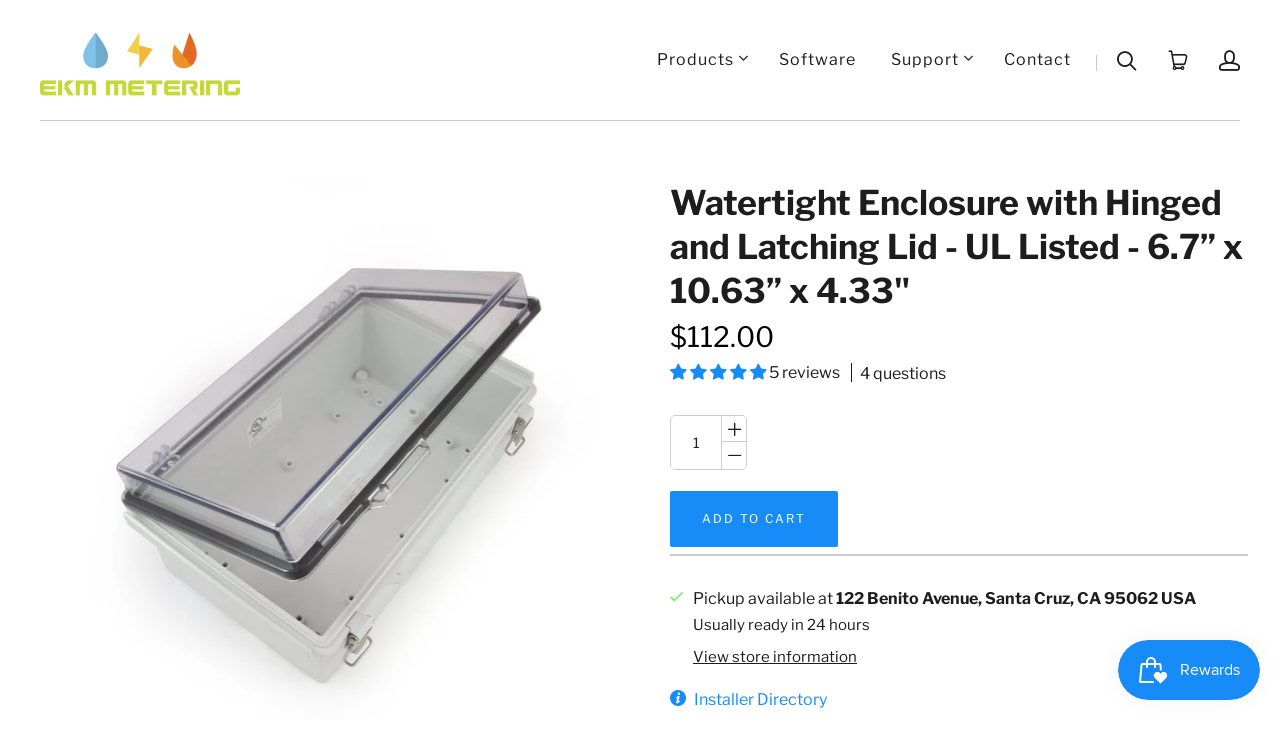

--- FILE ---
content_type: text/html; charset=utf-8
request_url: https://www.ekmmetering.com/en-ca/products/large-ul-watertight-enclosure
body_size: 70011
content:
<!doctype html>
<html class="no-js no-touch" lang="en">
<head>
  <script>
    window.Store = window.Store || {};
    window.Store.id = 2351398973;
  </script>
  <meta charset="utf-8">
  <meta http-equiv="X-UA-Compatible" content="IE=edge,chrome=1">
  <meta name="viewport" content="width=device-width,initial-scale=1">

  <!-- Preconnect Domains -->
  <link rel="preconnect" href="https://cdn.shopify.com" crossorigin>
  <link rel="preconnect" href="https://fonts.shopify.com" crossorigin>
  <link rel="preconnect" href="https://monorail-edge.shopifysvc.com">
  <link rel="preconnect" href="https://unpkg.com" crossorigin>

  <!-- Preload Assets --> 
  <link rel="preload" href="//www.ekmmetering.com/cdn/shop/t/72/assets/theme.css?v=99440773313390813861757614745" as="style">
  <link rel="preload" href="//www.ekmmetering.com/cdn/shop/t/72/assets/theme-aux.css?v=130967675808174460711752180601" as="style">  
  <link rel="preload" href="//www.ekmmetering.com/cdn/shop/t/72/assets/snippets.css?v=169184559198606211071752180588" as="style">
  <link rel="preload" href="//www.ekmmetering.com/cdn/shop/t/72/assets/launch.js?v=36245358512745895551752180559" as="script">
  <link rel="preload" href="//www.ekmmetering.com/cdn/shop/t/72/assets/ekm-breakpoints.css?v=160063561985253262181752180514" as="style">
  <link href="//www.ekmmetering.com/cdn/shop/t/72/assets/ionicons.esm.js?v=164101115278734075221752180549" as="script" defer>
  <link href="//www.ekmmetering.com/cdn/shop/t/72/assets/ionicons.js?v=92109575205291326621752180550" as="script" defer>
  

  
    <title>Watertight Enclosure with Hinged and Latching Lid - UL Listed - 6.7” x | EKM Metering Inc.</title>
  

  
    <meta name="description" content="This is a UL and cUL Listed watertight enclosure with hinged, latching, and gasketed lid. ~section 2~ Type: Outdoor, Watertight Mounting: Surface Mount Dimensions: 6.7” x 10.63” x 4.33&quot; Features: Clear Lid, Heavy Gasket, Stainless Steel Hinge Pins and Latches DIN Rail: 2 Pieces Included, for Either Short or Long Axis M" />
  

  
  <link rel="shortcut icon" href="//www.ekmmetering.com/cdn/shop/files/EKM_Favicon_orange_3588de8f-e455-47b4-a752-d84cbadedc6c_32x32.png?v=1613771153" type="image/png">


  
    <link rel="canonical" href="https://www.ekmmetering.com/en-ca/products/large-ul-watertight-enclosure" />
  

  <script>window.performance && window.performance.mark && window.performance.mark('shopify.content_for_header.start');</script><meta id="shopify-digital-wallet" name="shopify-digital-wallet" content="/2351398973/digital_wallets/dialog">
<meta name="shopify-checkout-api-token" content="a95029e6b7c47f212670503991a18b1c">
<meta id="in-context-paypal-metadata" data-shop-id="2351398973" data-venmo-supported="false" data-environment="production" data-locale="en_US" data-paypal-v4="true" data-currency="CAD">
<link rel="alternate" hreflang="x-default" href="https://www.ekmmetering.com/products/large-ul-watertight-enclosure">
<link rel="alternate" hreflang="en" href="https://www.ekmmetering.com/products/large-ul-watertight-enclosure">
<link rel="alternate" hreflang="es" href="https://www.ekmmetering.com/es/products/large-ul-watertight-enclosure">
<link rel="alternate" hreflang="fr" href="https://www.ekmmetering.com/fr/products/large-ul-watertight-enclosure">
<link rel="alternate" hreflang="en-CA" href="https://www.ekmmetering.com/en-ca/products/large-ul-watertight-enclosure">
<link rel="alternate" hreflang="es-CA" href="https://www.ekmmetering.com/es-ca/products/large-ul-watertight-enclosure">
<link rel="alternate" hreflang="fr-CA" href="https://www.ekmmetering.com/fr-ca/products/large-ul-watertight-enclosure">
<link rel="alternate" hreflang="en-AU" href="https://www.ekmmetering.com/en-au/products/large-ul-watertight-enclosure">
<link rel="alternate" hreflang="es-AU" href="https://www.ekmmetering.com/es-au/products/large-ul-watertight-enclosure">
<link rel="alternate" hreflang="fr-AU" href="https://www.ekmmetering.com/fr-au/products/large-ul-watertight-enclosure">
<link rel="alternate" hreflang="en-MX" href="https://www.ekmmetering.com/en-mx/products/large-ul-watertight-enclosure">
<link rel="alternate" type="application/json+oembed" href="https://www.ekmmetering.com/en-ca/products/large-ul-watertight-enclosure.oembed">
<script async="async" src="/checkouts/internal/preloads.js?locale=en-CA"></script>
<link rel="preconnect" href="https://shop.app" crossorigin="anonymous">
<script async="async" src="https://shop.app/checkouts/internal/preloads.js?locale=en-CA&shop_id=2351398973" crossorigin="anonymous"></script>
<script id="apple-pay-shop-capabilities" type="application/json">{"shopId":2351398973,"countryCode":"US","currencyCode":"CAD","merchantCapabilities":["supports3DS"],"merchantId":"gid:\/\/shopify\/Shop\/2351398973","merchantName":"EKM Metering Inc.","requiredBillingContactFields":["postalAddress","email"],"requiredShippingContactFields":["postalAddress","email"],"shippingType":"shipping","supportedNetworks":["visa","masterCard","amex","discover","elo","jcb"],"total":{"type":"pending","label":"EKM Metering Inc.","amount":"1.00"},"shopifyPaymentsEnabled":true,"supportsSubscriptions":true}</script>
<script id="shopify-features" type="application/json">{"accessToken":"a95029e6b7c47f212670503991a18b1c","betas":["rich-media-storefront-analytics"],"domain":"www.ekmmetering.com","predictiveSearch":true,"shopId":2351398973,"locale":"en"}</script>
<script>var Shopify = Shopify || {};
Shopify.shop = "ekm-metering-inc.myshopify.com";
Shopify.locale = "en";
Shopify.currency = {"active":"CAD","rate":"1.39062105"};
Shopify.country = "CA";
Shopify.theme = {"name":"Shopify 2.0 - Pixel Union - 8.0.0 [2024]","id":127685066813,"schema_name":"Launch","schema_version":"8.0.0","theme_store_id":793,"role":"main"};
Shopify.theme.handle = "null";
Shopify.theme.style = {"id":null,"handle":null};
Shopify.cdnHost = "www.ekmmetering.com/cdn";
Shopify.routes = Shopify.routes || {};
Shopify.routes.root = "/en-ca/";</script>
<script type="module">!function(o){(o.Shopify=o.Shopify||{}).modules=!0}(window);</script>
<script>!function(o){function n(){var o=[];function n(){o.push(Array.prototype.slice.apply(arguments))}return n.q=o,n}var t=o.Shopify=o.Shopify||{};t.loadFeatures=n(),t.autoloadFeatures=n()}(window);</script>
<script>
  window.ShopifyPay = window.ShopifyPay || {};
  window.ShopifyPay.apiHost = "shop.app\/pay";
  window.ShopifyPay.redirectState = null;
</script>
<script id="shop-js-analytics" type="application/json">{"pageType":"product"}</script>
<script defer="defer" async type="module" src="//www.ekmmetering.com/cdn/shopifycloud/shop-js/modules/v2/client.init-shop-cart-sync_BT-GjEfc.en.esm.js"></script>
<script defer="defer" async type="module" src="//www.ekmmetering.com/cdn/shopifycloud/shop-js/modules/v2/chunk.common_D58fp_Oc.esm.js"></script>
<script defer="defer" async type="module" src="//www.ekmmetering.com/cdn/shopifycloud/shop-js/modules/v2/chunk.modal_xMitdFEc.esm.js"></script>
<script type="module">
  await import("//www.ekmmetering.com/cdn/shopifycloud/shop-js/modules/v2/client.init-shop-cart-sync_BT-GjEfc.en.esm.js");
await import("//www.ekmmetering.com/cdn/shopifycloud/shop-js/modules/v2/chunk.common_D58fp_Oc.esm.js");
await import("//www.ekmmetering.com/cdn/shopifycloud/shop-js/modules/v2/chunk.modal_xMitdFEc.esm.js");

  window.Shopify.SignInWithShop?.initShopCartSync?.({"fedCMEnabled":true,"windoidEnabled":true});

</script>
<script>
  window.Shopify = window.Shopify || {};
  if (!window.Shopify.featureAssets) window.Shopify.featureAssets = {};
  window.Shopify.featureAssets['shop-js'] = {"shop-cart-sync":["modules/v2/client.shop-cart-sync_DZOKe7Ll.en.esm.js","modules/v2/chunk.common_D58fp_Oc.esm.js","modules/v2/chunk.modal_xMitdFEc.esm.js"],"init-fed-cm":["modules/v2/client.init-fed-cm_B6oLuCjv.en.esm.js","modules/v2/chunk.common_D58fp_Oc.esm.js","modules/v2/chunk.modal_xMitdFEc.esm.js"],"shop-cash-offers":["modules/v2/client.shop-cash-offers_D2sdYoxE.en.esm.js","modules/v2/chunk.common_D58fp_Oc.esm.js","modules/v2/chunk.modal_xMitdFEc.esm.js"],"shop-login-button":["modules/v2/client.shop-login-button_QeVjl5Y3.en.esm.js","modules/v2/chunk.common_D58fp_Oc.esm.js","modules/v2/chunk.modal_xMitdFEc.esm.js"],"pay-button":["modules/v2/client.pay-button_DXTOsIq6.en.esm.js","modules/v2/chunk.common_D58fp_Oc.esm.js","modules/v2/chunk.modal_xMitdFEc.esm.js"],"shop-button":["modules/v2/client.shop-button_DQZHx9pm.en.esm.js","modules/v2/chunk.common_D58fp_Oc.esm.js","modules/v2/chunk.modal_xMitdFEc.esm.js"],"avatar":["modules/v2/client.avatar_BTnouDA3.en.esm.js"],"init-windoid":["modules/v2/client.init-windoid_CR1B-cfM.en.esm.js","modules/v2/chunk.common_D58fp_Oc.esm.js","modules/v2/chunk.modal_xMitdFEc.esm.js"],"init-shop-for-new-customer-accounts":["modules/v2/client.init-shop-for-new-customer-accounts_C_vY_xzh.en.esm.js","modules/v2/client.shop-login-button_QeVjl5Y3.en.esm.js","modules/v2/chunk.common_D58fp_Oc.esm.js","modules/v2/chunk.modal_xMitdFEc.esm.js"],"init-shop-email-lookup-coordinator":["modules/v2/client.init-shop-email-lookup-coordinator_BI7n9ZSv.en.esm.js","modules/v2/chunk.common_D58fp_Oc.esm.js","modules/v2/chunk.modal_xMitdFEc.esm.js"],"init-shop-cart-sync":["modules/v2/client.init-shop-cart-sync_BT-GjEfc.en.esm.js","modules/v2/chunk.common_D58fp_Oc.esm.js","modules/v2/chunk.modal_xMitdFEc.esm.js"],"shop-toast-manager":["modules/v2/client.shop-toast-manager_DiYdP3xc.en.esm.js","modules/v2/chunk.common_D58fp_Oc.esm.js","modules/v2/chunk.modal_xMitdFEc.esm.js"],"init-customer-accounts":["modules/v2/client.init-customer-accounts_D9ZNqS-Q.en.esm.js","modules/v2/client.shop-login-button_QeVjl5Y3.en.esm.js","modules/v2/chunk.common_D58fp_Oc.esm.js","modules/v2/chunk.modal_xMitdFEc.esm.js"],"init-customer-accounts-sign-up":["modules/v2/client.init-customer-accounts-sign-up_iGw4briv.en.esm.js","modules/v2/client.shop-login-button_QeVjl5Y3.en.esm.js","modules/v2/chunk.common_D58fp_Oc.esm.js","modules/v2/chunk.modal_xMitdFEc.esm.js"],"shop-follow-button":["modules/v2/client.shop-follow-button_CqMgW2wH.en.esm.js","modules/v2/chunk.common_D58fp_Oc.esm.js","modules/v2/chunk.modal_xMitdFEc.esm.js"],"checkout-modal":["modules/v2/client.checkout-modal_xHeaAweL.en.esm.js","modules/v2/chunk.common_D58fp_Oc.esm.js","modules/v2/chunk.modal_xMitdFEc.esm.js"],"shop-login":["modules/v2/client.shop-login_D91U-Q7h.en.esm.js","modules/v2/chunk.common_D58fp_Oc.esm.js","modules/v2/chunk.modal_xMitdFEc.esm.js"],"lead-capture":["modules/v2/client.lead-capture_BJmE1dJe.en.esm.js","modules/v2/chunk.common_D58fp_Oc.esm.js","modules/v2/chunk.modal_xMitdFEc.esm.js"],"payment-terms":["modules/v2/client.payment-terms_Ci9AEqFq.en.esm.js","modules/v2/chunk.common_D58fp_Oc.esm.js","modules/v2/chunk.modal_xMitdFEc.esm.js"]};
</script>
<script>(function() {
  var isLoaded = false;
  function asyncLoad() {
    if (isLoaded) return;
    isLoaded = true;
    var urls = ["https:\/\/formbuilder.hulkapps.com\/skeletopapp.js?shop=ekm-metering-inc.myshopify.com","\/\/cdn.shopify.com\/proxy\/c10c05e0179892f83bda69a9a9a60c460c8b555c782c4f6eef5166c45fe55775\/bingshoppingtool-t2app-prod.trafficmanager.net\/uet\/tracking_script?shop=ekm-metering-inc.myshopify.com\u0026sp-cache-control=cHVibGljLCBtYXgtYWdlPTkwMA","\/\/cdn.shopify.com\/proxy\/a80ccecfcc5f98a5d227c53b3921e4ff73fd3732d2e4b564ecb03c5a7386f6a5\/storage.googleapis.com\/adnabu-shopify\/online-store\/121ac0547a094e53868e0d2c1706640367.min.js?shop=ekm-metering-inc.myshopify.com\u0026sp-cache-control=cHVibGljLCBtYXgtYWdlPTkwMA","https:\/\/cdn.roseperl.com\/storelocator-prod\/stockist-form\/ekm-metering-inc-1761630865.js?shop=ekm-metering-inc.myshopify.com","https:\/\/cdn.roseperl.com\/storelocator-prod\/setting\/ekm-metering-inc-1768405425.js?shop=ekm-metering-inc.myshopify.com","https:\/\/cdn.roseperl.com\/storelocator-prod\/wtb\/ekm-metering-inc-1768405425.js?shop=ekm-metering-inc.myshopify.com","https:\/\/cdn.roseperl.com\/storelocator-prod\/fo\/ekm-metering-inc-1768405426.js?shop=ekm-metering-inc.myshopify.com"];
    for (var i = 0; i < urls.length; i++) {
      var s = document.createElement('script');
      s.type = 'text/javascript';
      s.async = true;
      s.src = urls[i];
      var x = document.getElementsByTagName('script')[0];
      x.parentNode.insertBefore(s, x);
    }
  };
  if(window.attachEvent) {
    window.attachEvent('onload', asyncLoad);
  } else {
    window.addEventListener('load', asyncLoad, false);
  }
})();</script>
<script id="__st">var __st={"a":2351398973,"offset":-28800,"reqid":"83165ebd-1e93-49f6-a89a-61875830c09b-1769302208","pageurl":"www.ekmmetering.com\/en-ca\/products\/large-ul-watertight-enclosure","u":"c0dd87001a97","p":"product","rtyp":"product","rid":677691883581};</script>
<script>window.ShopifyPaypalV4VisibilityTracking = true;</script>
<script id="captcha-bootstrap">!function(){'use strict';const t='contact',e='account',n='new_comment',o=[[t,t],['blogs',n],['comments',n],[t,'customer']],c=[[e,'customer_login'],[e,'guest_login'],[e,'recover_customer_password'],[e,'create_customer']],r=t=>t.map((([t,e])=>`form[action*='/${t}']:not([data-nocaptcha='true']) input[name='form_type'][value='${e}']`)).join(','),a=t=>()=>t?[...document.querySelectorAll(t)].map((t=>t.form)):[];function s(){const t=[...o],e=r(t);return a(e)}const i='password',u='form_key',d=['recaptcha-v3-token','g-recaptcha-response','h-captcha-response',i],f=()=>{try{return window.sessionStorage}catch{return}},m='__shopify_v',_=t=>t.elements[u];function p(t,e,n=!1){try{const o=window.sessionStorage,c=JSON.parse(o.getItem(e)),{data:r}=function(t){const{data:e,action:n}=t;return t[m]||n?{data:e,action:n}:{data:t,action:n}}(c);for(const[e,n]of Object.entries(r))t.elements[e]&&(t.elements[e].value=n);n&&o.removeItem(e)}catch(o){console.error('form repopulation failed',{error:o})}}const l='form_type',E='cptcha';function T(t){t.dataset[E]=!0}const w=window,h=w.document,L='Shopify',v='ce_forms',y='captcha';let A=!1;((t,e)=>{const n=(g='f06e6c50-85a8-45c8-87d0-21a2b65856fe',I='https://cdn.shopify.com/shopifycloud/storefront-forms-hcaptcha/ce_storefront_forms_captcha_hcaptcha.v1.5.2.iife.js',D={infoText:'Protected by hCaptcha',privacyText:'Privacy',termsText:'Terms'},(t,e,n)=>{const o=w[L][v],c=o.bindForm;if(c)return c(t,g,e,D).then(n);var r;o.q.push([[t,g,e,D],n]),r=I,A||(h.body.append(Object.assign(h.createElement('script'),{id:'captcha-provider',async:!0,src:r})),A=!0)});var g,I,D;w[L]=w[L]||{},w[L][v]=w[L][v]||{},w[L][v].q=[],w[L][y]=w[L][y]||{},w[L][y].protect=function(t,e){n(t,void 0,e),T(t)},Object.freeze(w[L][y]),function(t,e,n,w,h,L){const[v,y,A,g]=function(t,e,n){const i=e?o:[],u=t?c:[],d=[...i,...u],f=r(d),m=r(i),_=r(d.filter((([t,e])=>n.includes(e))));return[a(f),a(m),a(_),s()]}(w,h,L),I=t=>{const e=t.target;return e instanceof HTMLFormElement?e:e&&e.form},D=t=>v().includes(t);t.addEventListener('submit',(t=>{const e=I(t);if(!e)return;const n=D(e)&&!e.dataset.hcaptchaBound&&!e.dataset.recaptchaBound,o=_(e),c=g().includes(e)&&(!o||!o.value);(n||c)&&t.preventDefault(),c&&!n&&(function(t){try{if(!f())return;!function(t){const e=f();if(!e)return;const n=_(t);if(!n)return;const o=n.value;o&&e.removeItem(o)}(t);const e=Array.from(Array(32),(()=>Math.random().toString(36)[2])).join('');!function(t,e){_(t)||t.append(Object.assign(document.createElement('input'),{type:'hidden',name:u})),t.elements[u].value=e}(t,e),function(t,e){const n=f();if(!n)return;const o=[...t.querySelectorAll(`input[type='${i}']`)].map((({name:t})=>t)),c=[...d,...o],r={};for(const[a,s]of new FormData(t).entries())c.includes(a)||(r[a]=s);n.setItem(e,JSON.stringify({[m]:1,action:t.action,data:r}))}(t,e)}catch(e){console.error('failed to persist form',e)}}(e),e.submit())}));const S=(t,e)=>{t&&!t.dataset[E]&&(n(t,e.some((e=>e===t))),T(t))};for(const o of['focusin','change'])t.addEventListener(o,(t=>{const e=I(t);D(e)&&S(e,y())}));const B=e.get('form_key'),M=e.get(l),P=B&&M;t.addEventListener('DOMContentLoaded',(()=>{const t=y();if(P)for(const e of t)e.elements[l].value===M&&p(e,B);[...new Set([...A(),...v().filter((t=>'true'===t.dataset.shopifyCaptcha))])].forEach((e=>S(e,t)))}))}(h,new URLSearchParams(w.location.search),n,t,e,['guest_login'])})(!0,!0)}();</script>
<script integrity="sha256-4kQ18oKyAcykRKYeNunJcIwy7WH5gtpwJnB7kiuLZ1E=" data-source-attribution="shopify.loadfeatures" defer="defer" src="//www.ekmmetering.com/cdn/shopifycloud/storefront/assets/storefront/load_feature-a0a9edcb.js" crossorigin="anonymous"></script>
<script crossorigin="anonymous" defer="defer" src="//www.ekmmetering.com/cdn/shopifycloud/storefront/assets/shopify_pay/storefront-65b4c6d7.js?v=20250812"></script>
<script data-source-attribution="shopify.dynamic_checkout.dynamic.init">var Shopify=Shopify||{};Shopify.PaymentButton=Shopify.PaymentButton||{isStorefrontPortableWallets:!0,init:function(){window.Shopify.PaymentButton.init=function(){};var t=document.createElement("script");t.src="https://www.ekmmetering.com/cdn/shopifycloud/portable-wallets/latest/portable-wallets.en.js",t.type="module",document.head.appendChild(t)}};
</script>
<script data-source-attribution="shopify.dynamic_checkout.buyer_consent">
  function portableWalletsHideBuyerConsent(e){var t=document.getElementById("shopify-buyer-consent"),n=document.getElementById("shopify-subscription-policy-button");t&&n&&(t.classList.add("hidden"),t.setAttribute("aria-hidden","true"),n.removeEventListener("click",e))}function portableWalletsShowBuyerConsent(e){var t=document.getElementById("shopify-buyer-consent"),n=document.getElementById("shopify-subscription-policy-button");t&&n&&(t.classList.remove("hidden"),t.removeAttribute("aria-hidden"),n.addEventListener("click",e))}window.Shopify?.PaymentButton&&(window.Shopify.PaymentButton.hideBuyerConsent=portableWalletsHideBuyerConsent,window.Shopify.PaymentButton.showBuyerConsent=portableWalletsShowBuyerConsent);
</script>
<script data-source-attribution="shopify.dynamic_checkout.cart.bootstrap">document.addEventListener("DOMContentLoaded",(function(){function t(){return document.querySelector("shopify-accelerated-checkout-cart, shopify-accelerated-checkout")}if(t())Shopify.PaymentButton.init();else{new MutationObserver((function(e,n){t()&&(Shopify.PaymentButton.init(),n.disconnect())})).observe(document.body,{childList:!0,subtree:!0})}}));
</script>
<script id='scb4127' type='text/javascript' async='' src='https://www.ekmmetering.com/cdn/shopifycloud/privacy-banner/storefront-banner.js'></script><link id="shopify-accelerated-checkout-styles" rel="stylesheet" media="screen" href="https://www.ekmmetering.com/cdn/shopifycloud/portable-wallets/latest/accelerated-checkout-backwards-compat.css" crossorigin="anonymous">
<style id="shopify-accelerated-checkout-cart">
        #shopify-buyer-consent {
  margin-top: 1em;
  display: inline-block;
  width: 100%;
}

#shopify-buyer-consent.hidden {
  display: none;
}

#shopify-subscription-policy-button {
  background: none;
  border: none;
  padding: 0;
  text-decoration: underline;
  font-size: inherit;
  cursor: pointer;
}

#shopify-subscription-policy-button::before {
  box-shadow: none;
}

      </style>

<script>window.performance && window.performance.mark && window.performance.mark('shopify.content_for_header.end');</script>  

  
<script id="bold-platform-data" type="application/json">
{
  "shop": {
    "domain": "www.ekmmetering.com",
    "permanent_domain": "ekm-metering-inc.myshopify.com",
    "url": "https://www.ekmmetering.com",
    "secure_url": "https://www.ekmmetering.com/en-ca",
    "money_format": "${{amount}}",
    "currency": "USD"
  },
  "customer": {
    "id": null,
    "tags": null
  },
  "cart": {"note":null,"attributes":{},"original_total_price":0,"total_price":0,"total_discount":0,"total_weight":0.0,"item_count":0,"items":[],"requires_shipping":false,"currency":"CAD","items_subtotal_price":0,"cart_level_discount_applications":[],"checkout_charge_amount":0},
  "line_item_products": [],
  "template": "product",
  "product": {"id":677691883581,"title":"Watertight Enclosure with Hinged and Latching Lid - UL Listed - 6.7” x 10.63” x 4.33\"","handle":"large-ul-watertight-enclosure","description":"This is a UL and cUL Listed watertight enclosure with hinged, latching, and gasketed lid. ~section 2~\n\u003cp\u003e\u003cstrong\u003eType: \u003c\/strong\u003eOutdoor, Watertight\u003c\/p\u003e\n\u003cp\u003e\u003cstrong\u003eMounting: \u003c\/strong\u003eSurface Mount\u003c\/p\u003e\n\u003cp\u003e\u003cstrong\u003eDimensions: \u003c\/strong\u003e6.7” x 10.63” x 4.33\"\u003c\/p\u003e\n\u003cp\u003e\u003cstrong\u003eFeatures: \u003c\/strong\u003eClear Lid, Heavy Gasket, Stainless Steel Hinge Pins and Latches\u003c\/p\u003e\n\u003cp\u003e\u003cstrong\u003eDIN Rail: \u003c\/strong\u003e2 Pieces Included, for Either Short or Long Axis Mounting\u003c\/p\u003e\n\u003cp\u003e\u003cstrong\u003eModel: \u003c\/strong\u003eEKM-172711\u003c\/p\u003e\n\u003cp\u003eUL and cUL Listed. Use in conjunction with our UL Listed meters and CTs for a complete UL approved installation.\u003c\/p\u003e\n\u003cp\u003eTough, polycarbonate, water-tight enclosure, excellent for housing one or more of our \u003ca href=\"\/en-ca\/collections\/electric-meters-kwh-meters\"\u003eelectric meters\u003c\/a\u003e.\u003c\/p\u003e\n\u003cp\u003eHouse up to 2 of the large format meters such as the \u003ca href=\"\/en-ca\/products\/ekm-omnimeter-ii-ul-v3\"\u003eOmnimeter II UL v.3\u003c\/a\u003e or the \u003ca href=\"\/en-ca\/products\/ekm-omnimeter-pulse-ul-v4\"\u003eOmnimeter Pulse UL v.4\u003c\/a\u003e. House up to 3 of the medium format meters, such as the \u003ca href=\"\/en-ca\/products\/ekm-omnimeter-i-v3\"\u003eOmnimeter I v.3\u003c\/a\u003e, or up to 13 of the smaller \u003ca href=\"\/en-ca\/products\/120-volt-50a-14mm-ct-kwh-meter\"\u003eEKM-15E\u003c\/a\u003e, 18mm wide meters.\u003c\/p\u003e\n\u003cp\u003eWill house any v.3 or v.4 Omnimeter, with a \u003ca href=\"https:\/\/www.ekmmetering.com\/collections\/all-products\/products\/ekm-push3-bundle-cloud-data-control-system\"\u003ePush3 gateway\u003c\/a\u003e, and a \u003ca href=\"https:\/\/www.ekmmetering.com\/collections\/all-products\/products\/din-rail-12v-dc-power-supply\"\u003eDIN Rail Mounting 12V Power Supply\u003c\/a\u003e, for the Push3.\u003cbr\u003e\u003cimg src=\"https:\/\/cdn.shopify.com\/s\/files\/1\/0023\/5139\/8973\/files\/Screenshot2023-03-29at5.23.45PM.png?v=1680135922\" alt=\"\" data-mce-fragment=\"1\" data-mce-src=\"https:\/\/cdn.shopify.com\/s\/files\/1\/0023\/5139\/8973\/files\/Screenshot2023-03-29at5.23.45PM.png?v=1680135922\"\u003e\u003cbr\u003e\u003c\/p\u003e\n\u003cp\u003eAn ultraviolet stabilizer has been added to the transparent polycarbonate lid to prevent discoloration when installed outdoors. Even so, we recommend that the enclosure be installed out of direct sunlight to ensure that the enclosure outlasts your meter(s).\u003c\/p\u003e\n\u003cp\u003eNEMA 4X rated.\u003c\/p\u003e\n\u003cp\u003eThe hinge pins and latches are stainless steel to prevent corrosion over time.\u003c\/p\u003e\n\u003cp\u003eCase and lid both have a small hole intended for a \u003ca href=\"\/en-ca\/products\/ekm-tamper-proof-meter-seal\"\u003eSeal\u003c\/a\u003e or lock. This is to prevent tampering with the contents of the enclosure after it is installed. (seal or lock not included)\u003c\/p\u003e\n\u003cp\u003eHoles for conduit connections need to be made to suit your needs.\u003c\/p\u003e\n\u003cp\u003eCover is gasketed for a water-tight seal. No additional screws are needed for mounting meters. Two pieces of DIN-rail are included, which allows you to choose which direction (short or long axis) you want to mount your meter(s).\u003c\/p\u003e\n\u003cul\u003eCertifications:\n\u003cli\u003eUL508A Certificate from Underwriter’s Laboratories\u003c\/li\u003e\n\u003cli\u003eISO 9001 and ISO 14001 approval from SGS\u003c\/li\u003e\n\u003cli\u003eObtained Certificate of CE by EN from EOTC (European Organization for Testing and Certification)\u003c\/li\u003e\n\u003cli\u003eObtained TUV, IP67, IK08 from Germany for plastic enclosures\u003c\/li\u003e\n\u003cli\u003eObtained RoHS Certification from SGS, the world’s leading inspection agency in Geneva, Switzerland\u003c\/li\u003e\n\u003cli\u003eStandard Certification KTL C067-2007 for resin box used for indoor and outdoor electrical equipment below 600v AC\u003c\/li\u003e\n\u003cli\u003ePassed in Combustion Resistance Test 94:2003 of Korea Institute of Construction Materials\u003c\/li\u003e\n\u003cli\u003ePassed in Combustion Resistance Test of V–0 for Polycarbonate from Korean Environment and Merchandise Testing Institute\u003c\/li\u003e\n\u003cli\u003eEX degree: Exe II T5. Certificate Number: CNEx07.0311U\u003c\/li\u003e\n\u003c\/ul\u003e\n\u003cp\u003eFor more information about our products and services, we encourage you to visit our online \u003ca href=\"https:\/\/help.ekmmetering.com\/support\/home\"\u003eKnowledge Base\u003c\/a\u003e, which provides spec sheets, videos, tutorials, FAQs, diagrams, and more.\u003c\/p\u003e\n\u003cp\u003e\u003cmeta charset=\"utf-8\"\u003e\u003cstrong\u003ePlease note: \u003c\/strong\u003e\u003cspan\u003eWe do not recommend that this enclosure \u003c\/span\u003e\u003cspan\u003ebe\u003c\/span\u003e\u003cspan\u003e installed in direct sunlight. If it is installed in direct sunlight, we recommend creating a shade for the clear cover. Without \u003c\/span\u003e\u003cspan\u003ea shade\u003c\/span\u003e\u003cspan\u003e the clear cover in direct sunlight will cause the interior of the enclosure to become very hot in some climates, which could damage products in the enclosure.\u003c\/span\u003e\u003c\/p\u003e\n\u003cp\u003eThe EKM-172711 Spec Sheet is available here: \u003ca href=\"https:\/\/documents.ekmmetering.com\/EKM-172711-UL-Enclosure-Spec-Sheet.pdf\"\u003eUL Enclosure Spec Sheet\u003c\/a\u003e.\u003c\/p\u003e\n\u003ciframe class=\"ekm_document_iframe_embed\" src=\"https:\/\/docs.google.com\/gview?embedded=true\u0026amp;url=https:\/\/documents.ekmmetering.com\/EKM-172711-UL-Enclosure-Spec-Sheet.pdf\" data-auto-height=\"false\" data-aspect-ratio=\"undefined\" id=\"EKM-172711\" width=\"100%\" height=\"600\" scrolling=\"no\" frameborder=\"0\"\u003e\u003c\/iframe\u003e","published_at":"2018-04-24T12:44:13-07:00","created_at":"2018-04-24T12:44:13-07:00","vendor":"EKM Metering Inc.","type":"Simple Product","tags":["2–3 meters","electricity","enclosure","Indoor","UL yes","Watertight"],"price":11200,"price_min":11200,"price_max":11200,"available":true,"price_varies":false,"compare_at_price":null,"compare_at_price_min":0,"compare_at_price_max":0,"compare_at_price_varies":false,"variants":[{"id":7645608181821,"title":"Default Title","option1":"Default Title","option2":null,"option3":null,"sku":"UL Enclosure 172711 #70","requires_shipping":true,"taxable":true,"featured_image":{"id":13556166131773,"product_id":677691883581,"position":1,"created_at":"2020-02-02T14:23:47-08:00","updated_at":"2020-02-02T14:23:47-08:00","alt":"Watertight Enclosure with Hinged and Latching Lid - UL Listed - 6.7” x 10.63” x 4.33\" - EKM Metering Inc.","width":1100,"height":1100,"src":"\/\/www.ekmmetering.com\/cdn\/shop\/products\/watertight-enclosure-with-hinged-and-latching-lid-ul-listed-67-x-1063-x-433-610330.jpg?v=1580682227","variant_ids":[7645608181821]},"available":true,"name":"Watertight Enclosure with Hinged and Latching Lid - UL Listed - 6.7” x 10.63” x 4.33\"","public_title":null,"options":["Default Title"],"price":11200,"weight":3175,"compare_at_price":null,"inventory_management":null,"barcode":"788581421444","featured_media":{"alt":"Watertight Enclosure with Hinged and Latching Lid - UL Listed - 6.7” x 10.63” x 4.33\" - EKM Metering Inc.","id":5728359055421,"position":1,"preview_image":{"aspect_ratio":1.0,"height":1100,"width":1100,"src":"\/\/www.ekmmetering.com\/cdn\/shop\/products\/watertight-enclosure-with-hinged-and-latching-lid-ul-listed-67-x-1063-x-433-610330.jpg?v=1580682227"}},"requires_selling_plan":false,"selling_plan_allocations":[]}],"images":["\/\/www.ekmmetering.com\/cdn\/shop\/products\/watertight-enclosure-with-hinged-and-latching-lid-ul-listed-67-x-1063-x-433-610330.jpg?v=1580682227","\/\/www.ekmmetering.com\/cdn\/shop\/products\/watertight-enclosure-with-hinged-and-latching-lid-ul-listed-67-x-1063-x-433-648178.jpg?v=1580682227","\/\/www.ekmmetering.com\/cdn\/shop\/products\/watertight-enclosure-with-hinged-and-latching-lid-ul-listed-67-x-1063-x-433-424586.jpg?v=1580682227","\/\/www.ekmmetering.com\/cdn\/shop\/products\/watertight-enclosure-with-hinged-and-latching-lid-ul-listed-67-x-1063-x-433-886750.jpg?v=1580682228","\/\/www.ekmmetering.com\/cdn\/shop\/products\/watertight-enclosure-with-hinged-and-latching-lid-ul-listed-67-x-1063-x-433-482388.jpg?v=1580682228","\/\/www.ekmmetering.com\/cdn\/shop\/products\/watertight-enclosure-with-hinged-and-latching-lid-ul-listed-67-x-1063-x-433-587812.jpg?v=1580682228","\/\/www.ekmmetering.com\/cdn\/shop\/products\/watertight-enclosure-with-hinged-and-latching-lid-ul-listed-67-x-1063-x-433-776309.jpg?v=1580682228"],"featured_image":"\/\/www.ekmmetering.com\/cdn\/shop\/products\/watertight-enclosure-with-hinged-and-latching-lid-ul-listed-67-x-1063-x-433-610330.jpg?v=1580682227","options":["Title"],"media":[{"alt":"Watertight Enclosure with Hinged and Latching Lid - UL Listed - 6.7” x 10.63” x 4.33\" - EKM Metering Inc.","id":5728359055421,"position":1,"preview_image":{"aspect_ratio":1.0,"height":1100,"width":1100,"src":"\/\/www.ekmmetering.com\/cdn\/shop\/products\/watertight-enclosure-with-hinged-and-latching-lid-ul-listed-67-x-1063-x-433-610330.jpg?v=1580682227"},"aspect_ratio":1.0,"height":1100,"media_type":"image","src":"\/\/www.ekmmetering.com\/cdn\/shop\/products\/watertight-enclosure-with-hinged-and-latching-lid-ul-listed-67-x-1063-x-433-610330.jpg?v=1580682227","width":1100},{"alt":"Watertight Enclosure with Hinged and Latching Lid - UL Listed - 6.7” x 10.63” x 4.33\" - EKM Metering Inc.","id":5728359088189,"position":2,"preview_image":{"aspect_ratio":1.0,"height":1100,"width":1100,"src":"\/\/www.ekmmetering.com\/cdn\/shop\/products\/watertight-enclosure-with-hinged-and-latching-lid-ul-listed-67-x-1063-x-433-648178.jpg?v=1580682227"},"aspect_ratio":1.0,"height":1100,"media_type":"image","src":"\/\/www.ekmmetering.com\/cdn\/shop\/products\/watertight-enclosure-with-hinged-and-latching-lid-ul-listed-67-x-1063-x-433-648178.jpg?v=1580682227","width":1100},{"alt":"Watertight Enclosure with Hinged and Latching Lid - UL Listed - 6.7” x 10.63” x 4.33\" - EKM Metering Inc.","id":5728359120957,"position":3,"preview_image":{"aspect_ratio":1.0,"height":1100,"width":1100,"src":"\/\/www.ekmmetering.com\/cdn\/shop\/products\/watertight-enclosure-with-hinged-and-latching-lid-ul-listed-67-x-1063-x-433-424586.jpg?v=1580682227"},"aspect_ratio":1.0,"height":1100,"media_type":"image","src":"\/\/www.ekmmetering.com\/cdn\/shop\/products\/watertight-enclosure-with-hinged-and-latching-lid-ul-listed-67-x-1063-x-433-424586.jpg?v=1580682227","width":1100},{"alt":"Watertight Enclosure with Hinged and Latching Lid - UL Listed - 6.7” x 10.63” x 4.33\" - EKM Metering Inc.","id":5728359153725,"position":4,"preview_image":{"aspect_ratio":1.0,"height":1100,"width":1100,"src":"\/\/www.ekmmetering.com\/cdn\/shop\/products\/watertight-enclosure-with-hinged-and-latching-lid-ul-listed-67-x-1063-x-433-886750.jpg?v=1580682228"},"aspect_ratio":1.0,"height":1100,"media_type":"image","src":"\/\/www.ekmmetering.com\/cdn\/shop\/products\/watertight-enclosure-with-hinged-and-latching-lid-ul-listed-67-x-1063-x-433-886750.jpg?v=1580682228","width":1100},{"alt":"Watertight Enclosure with Hinged and Latching Lid - UL Listed - 6.7” x 10.63” x 4.33\" - EKM Metering Inc.","id":5728359186493,"position":5,"preview_image":{"aspect_ratio":1.0,"height":1100,"width":1100,"src":"\/\/www.ekmmetering.com\/cdn\/shop\/products\/watertight-enclosure-with-hinged-and-latching-lid-ul-listed-67-x-1063-x-433-482388.jpg?v=1580682228"},"aspect_ratio":1.0,"height":1100,"media_type":"image","src":"\/\/www.ekmmetering.com\/cdn\/shop\/products\/watertight-enclosure-with-hinged-and-latching-lid-ul-listed-67-x-1063-x-433-482388.jpg?v=1580682228","width":1100},{"alt":"Watertight Enclosure with Hinged and Latching Lid - UL Listed - 6.7” x 10.63” x 4.33\" - EKM Metering Inc.","id":5728359219261,"position":6,"preview_image":{"aspect_ratio":1.0,"height":1100,"width":1100,"src":"\/\/www.ekmmetering.com\/cdn\/shop\/products\/watertight-enclosure-with-hinged-and-latching-lid-ul-listed-67-x-1063-x-433-587812.jpg?v=1580682228"},"aspect_ratio":1.0,"height":1100,"media_type":"image","src":"\/\/www.ekmmetering.com\/cdn\/shop\/products\/watertight-enclosure-with-hinged-and-latching-lid-ul-listed-67-x-1063-x-433-587812.jpg?v=1580682228","width":1100},{"alt":"Watertight Enclosure with Hinged and Latching Lid - UL Listed - 6.7” x 10.63” x 4.33\" - EKM Metering Inc.","id":5728359252029,"position":7,"preview_image":{"aspect_ratio":1.0,"height":1100,"width":1100,"src":"\/\/www.ekmmetering.com\/cdn\/shop\/products\/watertight-enclosure-with-hinged-and-latching-lid-ul-listed-67-x-1063-x-433-776309.jpg?v=1580682228"},"aspect_ratio":1.0,"height":1100,"media_type":"image","src":"\/\/www.ekmmetering.com\/cdn\/shop\/products\/watertight-enclosure-with-hinged-and-latching-lid-ul-listed-67-x-1063-x-433-776309.jpg?v=1580682228","width":1100}],"requires_selling_plan":false,"selling_plan_groups":[],"content":"This is a UL and cUL Listed watertight enclosure with hinged, latching, and gasketed lid. ~section 2~\n\u003cp\u003e\u003cstrong\u003eType: \u003c\/strong\u003eOutdoor, Watertight\u003c\/p\u003e\n\u003cp\u003e\u003cstrong\u003eMounting: \u003c\/strong\u003eSurface Mount\u003c\/p\u003e\n\u003cp\u003e\u003cstrong\u003eDimensions: \u003c\/strong\u003e6.7” x 10.63” x 4.33\"\u003c\/p\u003e\n\u003cp\u003e\u003cstrong\u003eFeatures: \u003c\/strong\u003eClear Lid, Heavy Gasket, Stainless Steel Hinge Pins and Latches\u003c\/p\u003e\n\u003cp\u003e\u003cstrong\u003eDIN Rail: \u003c\/strong\u003e2 Pieces Included, for Either Short or Long Axis Mounting\u003c\/p\u003e\n\u003cp\u003e\u003cstrong\u003eModel: \u003c\/strong\u003eEKM-172711\u003c\/p\u003e\n\u003cp\u003eUL and cUL Listed. Use in conjunction with our UL Listed meters and CTs for a complete UL approved installation.\u003c\/p\u003e\n\u003cp\u003eTough, polycarbonate, water-tight enclosure, excellent for housing one or more of our \u003ca href=\"\/en-ca\/collections\/electric-meters-kwh-meters\"\u003eelectric meters\u003c\/a\u003e.\u003c\/p\u003e\n\u003cp\u003eHouse up to 2 of the large format meters such as the \u003ca href=\"\/en-ca\/products\/ekm-omnimeter-ii-ul-v3\"\u003eOmnimeter II UL v.3\u003c\/a\u003e or the \u003ca href=\"\/en-ca\/products\/ekm-omnimeter-pulse-ul-v4\"\u003eOmnimeter Pulse UL v.4\u003c\/a\u003e. House up to 3 of the medium format meters, such as the \u003ca href=\"\/en-ca\/products\/ekm-omnimeter-i-v3\"\u003eOmnimeter I v.3\u003c\/a\u003e, or up to 13 of the smaller \u003ca href=\"\/en-ca\/products\/120-volt-50a-14mm-ct-kwh-meter\"\u003eEKM-15E\u003c\/a\u003e, 18mm wide meters.\u003c\/p\u003e\n\u003cp\u003eWill house any v.3 or v.4 Omnimeter, with a \u003ca href=\"https:\/\/www.ekmmetering.com\/collections\/all-products\/products\/ekm-push3-bundle-cloud-data-control-system\"\u003ePush3 gateway\u003c\/a\u003e, and a \u003ca href=\"https:\/\/www.ekmmetering.com\/collections\/all-products\/products\/din-rail-12v-dc-power-supply\"\u003eDIN Rail Mounting 12V Power Supply\u003c\/a\u003e, for the Push3.\u003cbr\u003e\u003cimg src=\"https:\/\/cdn.shopify.com\/s\/files\/1\/0023\/5139\/8973\/files\/Screenshot2023-03-29at5.23.45PM.png?v=1680135922\" alt=\"\" data-mce-fragment=\"1\" data-mce-src=\"https:\/\/cdn.shopify.com\/s\/files\/1\/0023\/5139\/8973\/files\/Screenshot2023-03-29at5.23.45PM.png?v=1680135922\"\u003e\u003cbr\u003e\u003c\/p\u003e\n\u003cp\u003eAn ultraviolet stabilizer has been added to the transparent polycarbonate lid to prevent discoloration when installed outdoors. Even so, we recommend that the enclosure be installed out of direct sunlight to ensure that the enclosure outlasts your meter(s).\u003c\/p\u003e\n\u003cp\u003eNEMA 4X rated.\u003c\/p\u003e\n\u003cp\u003eThe hinge pins and latches are stainless steel to prevent corrosion over time.\u003c\/p\u003e\n\u003cp\u003eCase and lid both have a small hole intended for a \u003ca href=\"\/en-ca\/products\/ekm-tamper-proof-meter-seal\"\u003eSeal\u003c\/a\u003e or lock. This is to prevent tampering with the contents of the enclosure after it is installed. (seal or lock not included)\u003c\/p\u003e\n\u003cp\u003eHoles for conduit connections need to be made to suit your needs.\u003c\/p\u003e\n\u003cp\u003eCover is gasketed for a water-tight seal. No additional screws are needed for mounting meters. Two pieces of DIN-rail are included, which allows you to choose which direction (short or long axis) you want to mount your meter(s).\u003c\/p\u003e\n\u003cul\u003eCertifications:\n\u003cli\u003eUL508A Certificate from Underwriter’s Laboratories\u003c\/li\u003e\n\u003cli\u003eISO 9001 and ISO 14001 approval from SGS\u003c\/li\u003e\n\u003cli\u003eObtained Certificate of CE by EN from EOTC (European Organization for Testing and Certification)\u003c\/li\u003e\n\u003cli\u003eObtained TUV, IP67, IK08 from Germany for plastic enclosures\u003c\/li\u003e\n\u003cli\u003eObtained RoHS Certification from SGS, the world’s leading inspection agency in Geneva, Switzerland\u003c\/li\u003e\n\u003cli\u003eStandard Certification KTL C067-2007 for resin box used for indoor and outdoor electrical equipment below 600v AC\u003c\/li\u003e\n\u003cli\u003ePassed in Combustion Resistance Test 94:2003 of Korea Institute of Construction Materials\u003c\/li\u003e\n\u003cli\u003ePassed in Combustion Resistance Test of V–0 for Polycarbonate from Korean Environment and Merchandise Testing Institute\u003c\/li\u003e\n\u003cli\u003eEX degree: Exe II T5. Certificate Number: CNEx07.0311U\u003c\/li\u003e\n\u003c\/ul\u003e\n\u003cp\u003eFor more information about our products and services, we encourage you to visit our online \u003ca href=\"https:\/\/help.ekmmetering.com\/support\/home\"\u003eKnowledge Base\u003c\/a\u003e, which provides spec sheets, videos, tutorials, FAQs, diagrams, and more.\u003c\/p\u003e\n\u003cp\u003e\u003cmeta charset=\"utf-8\"\u003e\u003cstrong\u003ePlease note: \u003c\/strong\u003e\u003cspan\u003eWe do not recommend that this enclosure \u003c\/span\u003e\u003cspan\u003ebe\u003c\/span\u003e\u003cspan\u003e installed in direct sunlight. If it is installed in direct sunlight, we recommend creating a shade for the clear cover. Without \u003c\/span\u003e\u003cspan\u003ea shade\u003c\/span\u003e\u003cspan\u003e the clear cover in direct sunlight will cause the interior of the enclosure to become very hot in some climates, which could damage products in the enclosure.\u003c\/span\u003e\u003c\/p\u003e\n\u003cp\u003eThe EKM-172711 Spec Sheet is available here: \u003ca href=\"https:\/\/documents.ekmmetering.com\/EKM-172711-UL-Enclosure-Spec-Sheet.pdf\"\u003eUL Enclosure Spec Sheet\u003c\/a\u003e.\u003c\/p\u003e\n\u003ciframe class=\"ekm_document_iframe_embed\" src=\"https:\/\/docs.google.com\/gview?embedded=true\u0026amp;url=https:\/\/documents.ekmmetering.com\/EKM-172711-UL-Enclosure-Spec-Sheet.pdf\" data-auto-height=\"false\" data-aspect-ratio=\"undefined\" id=\"EKM-172711\" width=\"100%\" height=\"600\" scrolling=\"no\" frameborder=\"0\"\u003e\u003c\/iframe\u003e"},
  "collection": null
}
</script>

<style>
  .money[data-product-id], .money[data-product-handle], .money[data-variant-id], .money[data-line-index], .money[data-cart-total] {
    animation: moneyAnimation 0s 2s forwards; visibility: hidden;
  }
  @keyframes moneyAnimation { to { visibility: visible; } }
  .shappify_qb_grid {
    width: auto;
    background: #fff;
    margin: 8px 0;
  }
  .shappify_qb_grid, .shappify_qb_grid td, .shappify_qb_grid th {
    text-align: left;
    padding: 5px;
    border: 1px solid #ccc;
    border-collapse: collapse;
  }
</style>
<script>window.BOLD = window.BOLD || {};
    window.BOLD.common = window.BOLD.common || {};
    window.BOLD.common.Shopify = window.BOLD.common.Shopify || {};
    window.BOLD.common.Shopify.shop = {
      domain: 'www.ekmmetering.com',
      permanent_domain: 'ekm-metering-inc.myshopify.com',
      url: 'https://www.ekmmetering.com',
      secure_url: 'https://www.ekmmetering.com/en-ca',money_format: "${{amount}}",currency: "USD"
    };
    window.BOLD.common.Shopify.customer = {
      id: null,
      tags: null,
    };
    window.BOLD.common.Shopify.cart = {"note":null,"attributes":{},"original_total_price":0,"total_price":0,"total_discount":0,"total_weight":0.0,"item_count":0,"items":[],"requires_shipping":false,"currency":"CAD","items_subtotal_price":0,"cart_level_discount_applications":[],"checkout_charge_amount":0};
    window.BOLD.common.template = 'product';window.BOLD.common.Shopify.formatMoney = function(money, format) {
        function n(t, e) {
            return "undefined" == typeof t ? e : t
        }
        function r(t, e, r, i) {
            if (e = n(e, 2),
                r = n(r, ","),
                i = n(i, "."),
            isNaN(t) || null == t)
                return 0;
            t = (t / 100).toFixed(e);
            var o = t.split(".")
                , a = o[0].replace(/(\d)(?=(\d\d\d)+(?!\d))/g, "$1" + r)
                , s = o[1] ? i + o[1] : "";
            return a + s
        }
        "string" == typeof money && (money = money.replace(".", ""));
        var i = ""
            , o = /\{\{\s*(\w+)\s*\}\}/
            , a = format || window.BOLD.common.Shopify.shop.money_format || window.Shopify.money_format || "$ {{ amount }}";
        switch (a.match(o)[1]) {
            case "amount":
                i = r(money, 2, ",", ".");
                break;
            case "amount_no_decimals":
                i = r(money, 0, ",", ".");
                break;
            case "amount_with_comma_separator":
                i = r(money, 2, ".", ",");
                break;
            case "amount_no_decimals_with_comma_separator":
                i = r(money, 0, ".", ",");
                break;
            case "amount_with_space_separator":
                i = r(money, 2, " ", ",");
                break;
            case "amount_no_decimals_with_space_separator":
                i = r(money, 0, " ", ",");
                break;
            case "amount_with_apostrophe_separator":
                i = r(money, 2, "'", ".");
                break;
        }
        return a.replace(o, i);
    };
    window.BOLD.common.Shopify.saveProduct = function (handle, product) {
      if (typeof handle === 'string' && typeof window.BOLD.common.Shopify.products[handle] === 'undefined') {
        if (typeof product === 'number') {
          window.BOLD.common.Shopify.handles[product] = handle;
          product = { id: product };
        }
        window.BOLD.common.Shopify.products[handle] = product;
      }
    };
    window.BOLD.common.Shopify.saveVariant = function (variant_id, variant) {
      if (typeof variant_id === 'number' && typeof window.BOLD.common.Shopify.variants[variant_id] === 'undefined') {
        window.BOLD.common.Shopify.variants[variant_id] = variant;
      }
    };window.BOLD.common.Shopify.products = window.BOLD.common.Shopify.products || {};
    window.BOLD.common.Shopify.variants = window.BOLD.common.Shopify.variants || {};
    window.BOLD.common.Shopify.handles = window.BOLD.common.Shopify.handles || {};window.BOLD.common.Shopify.handle = "large-ul-watertight-enclosure"
window.BOLD.common.Shopify.saveProduct("large-ul-watertight-enclosure", 677691883581);window.BOLD.common.Shopify.saveVariant(7645608181821, { product_id: 677691883581, product_handle: "large-ul-watertight-enclosure", price: 11200, group_id: '', csp_metafield: {}});window.BOLD.apps_installed = {"Product Options":2,"Quantity Breaks":1} || {};window.BOLD.common.Shopify.metafields = window.BOLD.common.Shopify.metafields || {};window.BOLD.common.Shopify.metafields["bold_rp"] = {};window.BOLD.common.Shopify.metafields["bold_csp_defaults"] = {};window.BOLD.common.cacheParams = window.BOLD.common.cacheParams || {};
</script><script>
    window.BOLD.common.cacheParams.options = 1768955749;
</script>

<link rel="stylesheet" href="//www.ekmmetering.com/cdn/shop/t/72/assets/bold-options.css?v=68311989771767434511752180504">
<script src="//www.ekmmetering.com/cdn/shop/t/72/assets/options.js?v=97925137141214971641752180563" defer></script>

  


  
  















<meta property="og:site_name" content="EKM Metering Inc.">
<meta property="og:url" content="https://www.ekmmetering.com/en-ca/products/large-ul-watertight-enclosure">
<meta property="og:title" content="Watertight Enclosure with Hinged and Latching Lid - UL Listed - 6.7” x 10.63” x 4.33&quot;">
<meta property="og:type" content="website">
<meta property="og:description" content="This is a UL and cUL Listed watertight enclosure with hinged, latching, and gasketed lid. ~section 2~ Type: Outdoor, Watertight Mounting: Surface Mount Dimensions: 6.7” x 10.63” x 4.33&quot; Features: Clear Lid, Heavy Gasket, Stainless Steel Hinge Pins and Latches DIN Rail: 2 Pieces Included, for Either Short or Long Axis M">




    
    
    

    
    
    <meta
      property="og:image"
      content="https://www.ekmmetering.com/cdn/shop/products/watertight-enclosure-with-hinged-and-latching-lid-ul-listed-67-x-1063-x-433-610330_1200x1200.jpg?v=1580682227"
    />
    <meta
      property="og:image:secure_url"
      content="https://www.ekmmetering.com/cdn/shop/products/watertight-enclosure-with-hinged-and-latching-lid-ul-listed-67-x-1063-x-433-610330_1200x1200.jpg?v=1580682227"
    />
    <meta property="og:image:width" content="1200" />
    <meta property="og:image:height" content="1200" />
    
    
    <meta property="og:image:alt" content="Watertight Enclosure with Hinged and Latching Lid - UL Listed - 6.7” x 10.63” x 4.33" - EKM Metering Inc." />
  









  <meta name="twitter:site" content="@EKMmetering">








<meta name="twitter:title" content="Watertight Enclosure with Hinged and Latching Lid - UL Listed - 6.7” x">
<meta name="twitter:description" content="This is a UL and cUL Listed watertight enclosure with hinged, latching, and gasketed lid. ~section 2~ Type: Outdoor, Watertight Mounting: Surface Mount Dimensions: 6.7” x 10.63” x 4.33&quot; Features: Clear Lid, Heavy Gasket, Stainless Steel Hinge Pins and Latches DIN Rail: 2 Pieces Included, for Either Short or Long Axis M">


    
    
    
      
      
      <meta name="twitter:card" content="summary">
    
    
    <meta
      property="twitter:image"
      content="https://www.ekmmetering.com/cdn/shop/products/watertight-enclosure-with-hinged-and-latching-lid-ul-listed-67-x-1063-x-433-610330_1200x1200_crop_center.jpg?v=1580682227"
    />
    <meta property="twitter:image:width" content="1200" />
    <meta property="twitter:image:height" content="1200" />
    
    
    <meta property="twitter:image:alt" content="Watertight Enclosure with Hinged and Latching Lid - UL Listed - 6.7” x 10.63” x 4.33&quot; - EKM Metering Inc." />
  



  <script>
    document.documentElement.className=document.documentElement.className.replace(/\bno-js\b/,'js');
    if(window.Shopify&&window.Shopify.designMode)document.documentElement.className+=' in-theme-editor';
    if(('ontouchstart' in window)||window.DocumentTouch&&document instanceof DocumentTouch)document.documentElement.className=document.documentElement.className.replace(/\bno-touch\b/,'has-touch');
  </script>

  <!-- Theme CSS -->
  <link rel="stylesheet" href="//www.ekmmetering.com/cdn/shop/t/72/assets/theme.css?v=99440773313390813861757614745">
  <link rel="stylesheet" href="//www.ekmmetering.com/cdn/shop/t/72/assets/theme-aux.css?v=130967675808174460711752180601">  
  <link rel="stylesheet" href="//www.ekmmetering.com/cdn/shop/t/72/assets/snippets.css?v=169184559198606211071752180588">
  <link rel="stylesheet" href="//www.ekmmetering.com/cdn/shop/t/72/assets/industry-page.css?v=106012188185028636251757614733">
  <link rel="stylesheet" href="//www.ekmmetering.com/cdn/shop/t/72/assets/ev-page.css?v=79391254746975419881752180520">
  <link rel="stylesheet" href="//www.ekmmetering.com/cdn/shop/t/72/assets/ekm-breakpoints.css?v=160063561985253262181752180514">

  
  

  <!-- Store object -->
  
  
  
  
      <script type="text/javascript">      window.Theme = {};      window.Theme.version = "8.0.0";      window.Theme.name = 'Launch';      window.Theme.moneyFormat = "${{amount}}";      window.Theme.routes = {      "root_url": "/en-ca",      "account_url": "/en-ca/account",      "account_login_url": "https://www.ekmmetering.com/customer_authentication/redirect?locale=en&region_country=CA",      "account_logout_url": "/en-ca/account/logout",      "account_register_url": "https://account.ekmmetering.com?locale=en",      "account_addresses_url": "/en-ca/account/addresses",      "collections_url": "/en-ca/collections",      "all_products_collection_url": "/en-ca/collections/all",      "search_url": "/en-ca/search",      "predictive_search_url": "/en-ca/search/suggest",      "cart_url": "/en-ca/cart",      "cart_add_url": "/en-ca/cart/add",      "cart_change_url": "/en-ca/cart/change",      "cart_clear_url": "/en-ca/cart/clear",      "product_recommendations_url": "/en-ca/recommendations/products",    };    </script>  
  


  







<script>
    var appEnvironment = 'storelocator-prod';
    var shopHash = 'd6e810fc31dbcf979357d84439f0d178';
</script>

<script>
    
    
    SCASLShopifyProduct = {id:677691883581,handle:'large-ul-watertight-enclosure',title:"Watertight Enclosure with Hinged and Latching Lid - UL Listed - 6.7” x 10.63” x 4.33\"",variants: [{"id":7645608181821,"title":"Default Title","option1":"Default Title","option2":null,"option3":null,"sku":"UL Enclosure 172711 #70","requires_shipping":true,"taxable":true,"featured_image":{"id":13556166131773,"product_id":677691883581,"position":1,"created_at":"2020-02-02T14:23:47-08:00","updated_at":"2020-02-02T14:23:47-08:00","alt":"Watertight Enclosure with Hinged and Latching Lid - UL Listed - 6.7” x 10.63” x 4.33\" - EKM Metering Inc.","width":1100,"height":1100,"src":"\/\/www.ekmmetering.com\/cdn\/shop\/products\/watertight-enclosure-with-hinged-and-latching-lid-ul-listed-67-x-1063-x-433-610330.jpg?v=1580682227","variant_ids":[7645608181821]},"available":true,"name":"Watertight Enclosure with Hinged and Latching Lid - UL Listed - 6.7” x 10.63” x 4.33\"","public_title":null,"options":["Default Title"],"price":11200,"weight":3175,"compare_at_price":null,"inventory_management":null,"barcode":"788581421444","featured_media":{"alt":"Watertight Enclosure with Hinged and Latching Lid - UL Listed - 6.7” x 10.63” x 4.33\" - EKM Metering Inc.","id":5728359055421,"position":1,"preview_image":{"aspect_ratio":1.0,"height":1100,"width":1100,"src":"\/\/www.ekmmetering.com\/cdn\/shop\/products\/watertight-enclosure-with-hinged-and-latching-lid-ul-listed-67-x-1063-x-433-610330.jpg?v=1580682227"}},"requires_selling_plan":false,"selling_plan_allocations":[]}],tags: ["2–3 meters","electricity","enclosure","Indoor","UL yes","Watertight"],collections: [{"id":40209973309,"handle":"all-products","updated_at":"2026-01-24T04:08:19-08:00","published_at":"2018-06-29T14:31:40-07:00","sort_order":"manual","template_suffix":"","published_scope":"global","title":"All Products","body_html":""},{"id":37599543357,"handle":"enclosure","updated_at":"2026-01-24T04:08:19-08:00","published_at":"2018-05-01T16:42:23-07:00","sort_order":"manual","template_suffix":"","published_scope":"global","title":"Enclosures and Mounts","body_html":"\u003cmeta charset=\"utf-8\"\u003e\u003cspan\u003eBuy indoor boxes and watertight outdoor meter enclosures and mounts.\u003c\/span\u003e"}],vendor: "EKM Metering Inc.",};
</script>

<!-- BEGIN app block: shopify://apps/analyzify-ga4-ads-tracking/blocks/app-embed/69637cfd-dd6f-4511-aa97-7037cfb5515c -->

<!-- BEGIN app snippet: analyzify-settings-v3 --><script type="text/javascript">
  console.log("analyzify-settings is running ")

  const customerData = 
  
  { 
    type: 'visitor' 
  }
  ;

    window.dataLayer = window.dataLayer || [];
    window.analyzify = window.analyzify || [];

    let conversion_id = '';
    const conversionIdMetaField = "1043775956";
    
    if (typeof conversionIdMetaField === 'string' && conversionIdMetaField !== '' && conversionIdMetaField !== 'null') {
      const aw = conversionIdMetaField.slice(0, 3);
    
      if (aw === 'AW-' || aw === 'aw-') {
        conversion_id = conversionIdMetaField;
      } else {
        conversion_id = `AW-${conversionIdMetaField}`;
      }
    }
    window.analyzify = {
      properties:{
        GTM:{
          status: ("true" == "true"),
          id: "GTM-MGT47LQ",
        },
        GADS: {
          id: conversion_id,
          feed_region: "US",
          product_id_format: "standard",
          tracking: ("active" == "active" && conversion_id != ""),
          remarketing: ("active" == "active"),
          conversions: {
            view_item:{
              status: "",
              value: "LMkhCL_27dMYENSD2_ED",
            },
            add_to_cart:{
              status: "",
              value: "QeelCOzT9tMYENSD2_ED",
            },
            view_cart:{
              status: "",
              value: "",
            },
            begin_checkout:{
              status: "",
              value: "0dUxCI747dMYENSD2_ED",
            },
          }
        },
        GA4:{
          tracking: ("active" == "active" && "G-0KDYEW8L6E" != "null" && "G-0KDYEW8L6E" != ""),
          id: "G-0KDYEW8L6E"
        },
        X:{
          tracking: ("not_active" == 'active' && "" != 'null' && "" != ""),
          id:"",
          events:{
            page_view: "",
            add_to_cart: "",
            begin_checkout: "",
            search: ""
          }
        },
        BING:{
          tracking: ("active" == 'active' && "X1337758" != 'null' && "X1337758" != ""),
          id: "X1337758"
        },
        FACEBOOK:{
          tracking: ("not_active" == 'active' && "" != 'null' && "" != ""),
          id: ""
        },
        PINTEREST:{
          tracking: ("not_active" == 'active' && "" != 'null' && "" != ""),
          id: ""
        },
        CRITEO:{
          tracking: ("not_active" == 'active' && "" != 'null' && "" != ""),
          id: ""
        },
        CLARITY:{
          tracking: ("not_active" == 'active' && "" != 'null' && "" != ""),
          id: ""
        },
        HOTJAR:{
          tracking: ("not_active" == 'active' && "" != 'null' && "" != ""),
          id: ""
        },
        KLAVIYO:{
          tracking: ("not_active" == 'active' && "" != 'null' && "" != ""),
          id: ""
        },
      },
      send_unhashed_email: ("false" === "true"), // Set this to true if you would like to collect unhashed email address of logged in users.
      g_feed_region: "US", // Change this if your Google Ads feed is in another region
      logging: ("false" === "true"), // Enable this to see Analyzify logs in console
      integration_method: "lightweight",
    };

     window.analyzify.custom_classes = "";
     window.analyzify.gdpr_compliance = false;
     window.analyzify.cookiebot_status = "";
     window.analyzify.cookiebot_id = "";
     window.analyzify.blockingmode = false;
     window.analyzify.shopify_customer = customerData

    window.analyzify.shopify_template = 'product';
    window.analyzify.debug = "false";
    window.analyzify.op_cart_data_collection = false;
  window.analyzify.detectedCart = {"note":null,"attributes":{},"original_total_price":0,"total_price":0,"total_discount":0,"total_weight":0.0,"item_count":0,"items":[],"requires_shipping":false,"currency":"CAD","items_subtotal_price":0,"cart_level_discount_applications":[],"checkout_charge_amount":0};
  window.analyzify.content_type =  "Product";

  
    window.analyzify.product = {
      productJson: {"id":677691883581,"title":"Watertight Enclosure with Hinged and Latching Lid - UL Listed - 6.7” x 10.63” x 4.33\"","handle":"large-ul-watertight-enclosure","description":"This is a UL and cUL Listed watertight enclosure with hinged, latching, and gasketed lid. ~section 2~\n\u003cp\u003e\u003cstrong\u003eType: \u003c\/strong\u003eOutdoor, Watertight\u003c\/p\u003e\n\u003cp\u003e\u003cstrong\u003eMounting: \u003c\/strong\u003eSurface Mount\u003c\/p\u003e\n\u003cp\u003e\u003cstrong\u003eDimensions: \u003c\/strong\u003e6.7” x 10.63” x 4.33\"\u003c\/p\u003e\n\u003cp\u003e\u003cstrong\u003eFeatures: \u003c\/strong\u003eClear Lid, Heavy Gasket, Stainless Steel Hinge Pins and Latches\u003c\/p\u003e\n\u003cp\u003e\u003cstrong\u003eDIN Rail: \u003c\/strong\u003e2 Pieces Included, for Either Short or Long Axis Mounting\u003c\/p\u003e\n\u003cp\u003e\u003cstrong\u003eModel: \u003c\/strong\u003eEKM-172711\u003c\/p\u003e\n\u003cp\u003eUL and cUL Listed. Use in conjunction with our UL Listed meters and CTs for a complete UL approved installation.\u003c\/p\u003e\n\u003cp\u003eTough, polycarbonate, water-tight enclosure, excellent for housing one or more of our \u003ca href=\"\/en-ca\/collections\/electric-meters-kwh-meters\"\u003eelectric meters\u003c\/a\u003e.\u003c\/p\u003e\n\u003cp\u003eHouse up to 2 of the large format meters such as the \u003ca href=\"\/en-ca\/products\/ekm-omnimeter-ii-ul-v3\"\u003eOmnimeter II UL v.3\u003c\/a\u003e or the \u003ca href=\"\/en-ca\/products\/ekm-omnimeter-pulse-ul-v4\"\u003eOmnimeter Pulse UL v.4\u003c\/a\u003e. House up to 3 of the medium format meters, such as the \u003ca href=\"\/en-ca\/products\/ekm-omnimeter-i-v3\"\u003eOmnimeter I v.3\u003c\/a\u003e, or up to 13 of the smaller \u003ca href=\"\/en-ca\/products\/120-volt-50a-14mm-ct-kwh-meter\"\u003eEKM-15E\u003c\/a\u003e, 18mm wide meters.\u003c\/p\u003e\n\u003cp\u003eWill house any v.3 or v.4 Omnimeter, with a \u003ca href=\"https:\/\/www.ekmmetering.com\/collections\/all-products\/products\/ekm-push3-bundle-cloud-data-control-system\"\u003ePush3 gateway\u003c\/a\u003e, and a \u003ca href=\"https:\/\/www.ekmmetering.com\/collections\/all-products\/products\/din-rail-12v-dc-power-supply\"\u003eDIN Rail Mounting 12V Power Supply\u003c\/a\u003e, for the Push3.\u003cbr\u003e\u003cimg src=\"https:\/\/cdn.shopify.com\/s\/files\/1\/0023\/5139\/8973\/files\/Screenshot2023-03-29at5.23.45PM.png?v=1680135922\" alt=\"\" data-mce-fragment=\"1\" data-mce-src=\"https:\/\/cdn.shopify.com\/s\/files\/1\/0023\/5139\/8973\/files\/Screenshot2023-03-29at5.23.45PM.png?v=1680135922\"\u003e\u003cbr\u003e\u003c\/p\u003e\n\u003cp\u003eAn ultraviolet stabilizer has been added to the transparent polycarbonate lid to prevent discoloration when installed outdoors. Even so, we recommend that the enclosure be installed out of direct sunlight to ensure that the enclosure outlasts your meter(s).\u003c\/p\u003e\n\u003cp\u003eNEMA 4X rated.\u003c\/p\u003e\n\u003cp\u003eThe hinge pins and latches are stainless steel to prevent corrosion over time.\u003c\/p\u003e\n\u003cp\u003eCase and lid both have a small hole intended for a \u003ca href=\"\/en-ca\/products\/ekm-tamper-proof-meter-seal\"\u003eSeal\u003c\/a\u003e or lock. This is to prevent tampering with the contents of the enclosure after it is installed. (seal or lock not included)\u003c\/p\u003e\n\u003cp\u003eHoles for conduit connections need to be made to suit your needs.\u003c\/p\u003e\n\u003cp\u003eCover is gasketed for a water-tight seal. No additional screws are needed for mounting meters. Two pieces of DIN-rail are included, which allows you to choose which direction (short or long axis) you want to mount your meter(s).\u003c\/p\u003e\n\u003cul\u003eCertifications:\n\u003cli\u003eUL508A Certificate from Underwriter’s Laboratories\u003c\/li\u003e\n\u003cli\u003eISO 9001 and ISO 14001 approval from SGS\u003c\/li\u003e\n\u003cli\u003eObtained Certificate of CE by EN from EOTC (European Organization for Testing and Certification)\u003c\/li\u003e\n\u003cli\u003eObtained TUV, IP67, IK08 from Germany for plastic enclosures\u003c\/li\u003e\n\u003cli\u003eObtained RoHS Certification from SGS, the world’s leading inspection agency in Geneva, Switzerland\u003c\/li\u003e\n\u003cli\u003eStandard Certification KTL C067-2007 for resin box used for indoor and outdoor electrical equipment below 600v AC\u003c\/li\u003e\n\u003cli\u003ePassed in Combustion Resistance Test 94:2003 of Korea Institute of Construction Materials\u003c\/li\u003e\n\u003cli\u003ePassed in Combustion Resistance Test of V–0 for Polycarbonate from Korean Environment and Merchandise Testing Institute\u003c\/li\u003e\n\u003cli\u003eEX degree: Exe II T5. Certificate Number: CNEx07.0311U\u003c\/li\u003e\n\u003c\/ul\u003e\n\u003cp\u003eFor more information about our products and services, we encourage you to visit our online \u003ca href=\"https:\/\/help.ekmmetering.com\/support\/home\"\u003eKnowledge Base\u003c\/a\u003e, which provides spec sheets, videos, tutorials, FAQs, diagrams, and more.\u003c\/p\u003e\n\u003cp\u003e\u003cmeta charset=\"utf-8\"\u003e\u003cstrong\u003ePlease note: \u003c\/strong\u003e\u003cspan\u003eWe do not recommend that this enclosure \u003c\/span\u003e\u003cspan\u003ebe\u003c\/span\u003e\u003cspan\u003e installed in direct sunlight. If it is installed in direct sunlight, we recommend creating a shade for the clear cover. Without \u003c\/span\u003e\u003cspan\u003ea shade\u003c\/span\u003e\u003cspan\u003e the clear cover in direct sunlight will cause the interior of the enclosure to become very hot in some climates, which could damage products in the enclosure.\u003c\/span\u003e\u003c\/p\u003e\n\u003cp\u003eThe EKM-172711 Spec Sheet is available here: \u003ca href=\"https:\/\/documents.ekmmetering.com\/EKM-172711-UL-Enclosure-Spec-Sheet.pdf\"\u003eUL Enclosure Spec Sheet\u003c\/a\u003e.\u003c\/p\u003e\n\u003ciframe class=\"ekm_document_iframe_embed\" src=\"https:\/\/docs.google.com\/gview?embedded=true\u0026amp;url=https:\/\/documents.ekmmetering.com\/EKM-172711-UL-Enclosure-Spec-Sheet.pdf\" data-auto-height=\"false\" data-aspect-ratio=\"undefined\" id=\"EKM-172711\" width=\"100%\" height=\"600\" scrolling=\"no\" frameborder=\"0\"\u003e\u003c\/iframe\u003e","published_at":"2018-04-24T12:44:13-07:00","created_at":"2018-04-24T12:44:13-07:00","vendor":"EKM Metering Inc.","type":"Simple Product","tags":["2–3 meters","electricity","enclosure","Indoor","UL yes","Watertight"],"price":11200,"price_min":11200,"price_max":11200,"available":true,"price_varies":false,"compare_at_price":null,"compare_at_price_min":0,"compare_at_price_max":0,"compare_at_price_varies":false,"variants":[{"id":7645608181821,"title":"Default Title","option1":"Default Title","option2":null,"option3":null,"sku":"UL Enclosure 172711 #70","requires_shipping":true,"taxable":true,"featured_image":{"id":13556166131773,"product_id":677691883581,"position":1,"created_at":"2020-02-02T14:23:47-08:00","updated_at":"2020-02-02T14:23:47-08:00","alt":"Watertight Enclosure with Hinged and Latching Lid - UL Listed - 6.7” x 10.63” x 4.33\" - EKM Metering Inc.","width":1100,"height":1100,"src":"\/\/www.ekmmetering.com\/cdn\/shop\/products\/watertight-enclosure-with-hinged-and-latching-lid-ul-listed-67-x-1063-x-433-610330.jpg?v=1580682227","variant_ids":[7645608181821]},"available":true,"name":"Watertight Enclosure with Hinged and Latching Lid - UL Listed - 6.7” x 10.63” x 4.33\"","public_title":null,"options":["Default Title"],"price":11200,"weight":3175,"compare_at_price":null,"inventory_management":null,"barcode":"788581421444","featured_media":{"alt":"Watertight Enclosure with Hinged and Latching Lid - UL Listed - 6.7” x 10.63” x 4.33\" - EKM Metering Inc.","id":5728359055421,"position":1,"preview_image":{"aspect_ratio":1.0,"height":1100,"width":1100,"src":"\/\/www.ekmmetering.com\/cdn\/shop\/products\/watertight-enclosure-with-hinged-and-latching-lid-ul-listed-67-x-1063-x-433-610330.jpg?v=1580682227"}},"requires_selling_plan":false,"selling_plan_allocations":[]}],"images":["\/\/www.ekmmetering.com\/cdn\/shop\/products\/watertight-enclosure-with-hinged-and-latching-lid-ul-listed-67-x-1063-x-433-610330.jpg?v=1580682227","\/\/www.ekmmetering.com\/cdn\/shop\/products\/watertight-enclosure-with-hinged-and-latching-lid-ul-listed-67-x-1063-x-433-648178.jpg?v=1580682227","\/\/www.ekmmetering.com\/cdn\/shop\/products\/watertight-enclosure-with-hinged-and-latching-lid-ul-listed-67-x-1063-x-433-424586.jpg?v=1580682227","\/\/www.ekmmetering.com\/cdn\/shop\/products\/watertight-enclosure-with-hinged-and-latching-lid-ul-listed-67-x-1063-x-433-886750.jpg?v=1580682228","\/\/www.ekmmetering.com\/cdn\/shop\/products\/watertight-enclosure-with-hinged-and-latching-lid-ul-listed-67-x-1063-x-433-482388.jpg?v=1580682228","\/\/www.ekmmetering.com\/cdn\/shop\/products\/watertight-enclosure-with-hinged-and-latching-lid-ul-listed-67-x-1063-x-433-587812.jpg?v=1580682228","\/\/www.ekmmetering.com\/cdn\/shop\/products\/watertight-enclosure-with-hinged-and-latching-lid-ul-listed-67-x-1063-x-433-776309.jpg?v=1580682228"],"featured_image":"\/\/www.ekmmetering.com\/cdn\/shop\/products\/watertight-enclosure-with-hinged-and-latching-lid-ul-listed-67-x-1063-x-433-610330.jpg?v=1580682227","options":["Title"],"media":[{"alt":"Watertight Enclosure with Hinged and Latching Lid - UL Listed - 6.7” x 10.63” x 4.33\" - EKM Metering Inc.","id":5728359055421,"position":1,"preview_image":{"aspect_ratio":1.0,"height":1100,"width":1100,"src":"\/\/www.ekmmetering.com\/cdn\/shop\/products\/watertight-enclosure-with-hinged-and-latching-lid-ul-listed-67-x-1063-x-433-610330.jpg?v=1580682227"},"aspect_ratio":1.0,"height":1100,"media_type":"image","src":"\/\/www.ekmmetering.com\/cdn\/shop\/products\/watertight-enclosure-with-hinged-and-latching-lid-ul-listed-67-x-1063-x-433-610330.jpg?v=1580682227","width":1100},{"alt":"Watertight Enclosure with Hinged and Latching Lid - UL Listed - 6.7” x 10.63” x 4.33\" - EKM Metering Inc.","id":5728359088189,"position":2,"preview_image":{"aspect_ratio":1.0,"height":1100,"width":1100,"src":"\/\/www.ekmmetering.com\/cdn\/shop\/products\/watertight-enclosure-with-hinged-and-latching-lid-ul-listed-67-x-1063-x-433-648178.jpg?v=1580682227"},"aspect_ratio":1.0,"height":1100,"media_type":"image","src":"\/\/www.ekmmetering.com\/cdn\/shop\/products\/watertight-enclosure-with-hinged-and-latching-lid-ul-listed-67-x-1063-x-433-648178.jpg?v=1580682227","width":1100},{"alt":"Watertight Enclosure with Hinged and Latching Lid - UL Listed - 6.7” x 10.63” x 4.33\" - EKM Metering Inc.","id":5728359120957,"position":3,"preview_image":{"aspect_ratio":1.0,"height":1100,"width":1100,"src":"\/\/www.ekmmetering.com\/cdn\/shop\/products\/watertight-enclosure-with-hinged-and-latching-lid-ul-listed-67-x-1063-x-433-424586.jpg?v=1580682227"},"aspect_ratio":1.0,"height":1100,"media_type":"image","src":"\/\/www.ekmmetering.com\/cdn\/shop\/products\/watertight-enclosure-with-hinged-and-latching-lid-ul-listed-67-x-1063-x-433-424586.jpg?v=1580682227","width":1100},{"alt":"Watertight Enclosure with Hinged and Latching Lid - UL Listed - 6.7” x 10.63” x 4.33\" - EKM Metering Inc.","id":5728359153725,"position":4,"preview_image":{"aspect_ratio":1.0,"height":1100,"width":1100,"src":"\/\/www.ekmmetering.com\/cdn\/shop\/products\/watertight-enclosure-with-hinged-and-latching-lid-ul-listed-67-x-1063-x-433-886750.jpg?v=1580682228"},"aspect_ratio":1.0,"height":1100,"media_type":"image","src":"\/\/www.ekmmetering.com\/cdn\/shop\/products\/watertight-enclosure-with-hinged-and-latching-lid-ul-listed-67-x-1063-x-433-886750.jpg?v=1580682228","width":1100},{"alt":"Watertight Enclosure with Hinged and Latching Lid - UL Listed - 6.7” x 10.63” x 4.33\" - EKM Metering Inc.","id":5728359186493,"position":5,"preview_image":{"aspect_ratio":1.0,"height":1100,"width":1100,"src":"\/\/www.ekmmetering.com\/cdn\/shop\/products\/watertight-enclosure-with-hinged-and-latching-lid-ul-listed-67-x-1063-x-433-482388.jpg?v=1580682228"},"aspect_ratio":1.0,"height":1100,"media_type":"image","src":"\/\/www.ekmmetering.com\/cdn\/shop\/products\/watertight-enclosure-with-hinged-and-latching-lid-ul-listed-67-x-1063-x-433-482388.jpg?v=1580682228","width":1100},{"alt":"Watertight Enclosure with Hinged and Latching Lid - UL Listed - 6.7” x 10.63” x 4.33\" - EKM Metering Inc.","id":5728359219261,"position":6,"preview_image":{"aspect_ratio":1.0,"height":1100,"width":1100,"src":"\/\/www.ekmmetering.com\/cdn\/shop\/products\/watertight-enclosure-with-hinged-and-latching-lid-ul-listed-67-x-1063-x-433-587812.jpg?v=1580682228"},"aspect_ratio":1.0,"height":1100,"media_type":"image","src":"\/\/www.ekmmetering.com\/cdn\/shop\/products\/watertight-enclosure-with-hinged-and-latching-lid-ul-listed-67-x-1063-x-433-587812.jpg?v=1580682228","width":1100},{"alt":"Watertight Enclosure with Hinged and Latching Lid - UL Listed - 6.7” x 10.63” x 4.33\" - EKM Metering Inc.","id":5728359252029,"position":7,"preview_image":{"aspect_ratio":1.0,"height":1100,"width":1100,"src":"\/\/www.ekmmetering.com\/cdn\/shop\/products\/watertight-enclosure-with-hinged-and-latching-lid-ul-listed-67-x-1063-x-433-776309.jpg?v=1580682228"},"aspect_ratio":1.0,"height":1100,"media_type":"image","src":"\/\/www.ekmmetering.com\/cdn\/shop\/products\/watertight-enclosure-with-hinged-and-latching-lid-ul-listed-67-x-1063-x-433-776309.jpg?v=1580682228","width":1100}],"requires_selling_plan":false,"selling_plan_groups":[],"content":"This is a UL and cUL Listed watertight enclosure with hinged, latching, and gasketed lid. ~section 2~\n\u003cp\u003e\u003cstrong\u003eType: \u003c\/strong\u003eOutdoor, Watertight\u003c\/p\u003e\n\u003cp\u003e\u003cstrong\u003eMounting: \u003c\/strong\u003eSurface Mount\u003c\/p\u003e\n\u003cp\u003e\u003cstrong\u003eDimensions: \u003c\/strong\u003e6.7” x 10.63” x 4.33\"\u003c\/p\u003e\n\u003cp\u003e\u003cstrong\u003eFeatures: \u003c\/strong\u003eClear Lid, Heavy Gasket, Stainless Steel Hinge Pins and Latches\u003c\/p\u003e\n\u003cp\u003e\u003cstrong\u003eDIN Rail: \u003c\/strong\u003e2 Pieces Included, for Either Short or Long Axis Mounting\u003c\/p\u003e\n\u003cp\u003e\u003cstrong\u003eModel: \u003c\/strong\u003eEKM-172711\u003c\/p\u003e\n\u003cp\u003eUL and cUL Listed. Use in conjunction with our UL Listed meters and CTs for a complete UL approved installation.\u003c\/p\u003e\n\u003cp\u003eTough, polycarbonate, water-tight enclosure, excellent for housing one or more of our \u003ca href=\"\/en-ca\/collections\/electric-meters-kwh-meters\"\u003eelectric meters\u003c\/a\u003e.\u003c\/p\u003e\n\u003cp\u003eHouse up to 2 of the large format meters such as the \u003ca href=\"\/en-ca\/products\/ekm-omnimeter-ii-ul-v3\"\u003eOmnimeter II UL v.3\u003c\/a\u003e or the \u003ca href=\"\/en-ca\/products\/ekm-omnimeter-pulse-ul-v4\"\u003eOmnimeter Pulse UL v.4\u003c\/a\u003e. House up to 3 of the medium format meters, such as the \u003ca href=\"\/en-ca\/products\/ekm-omnimeter-i-v3\"\u003eOmnimeter I v.3\u003c\/a\u003e, or up to 13 of the smaller \u003ca href=\"\/en-ca\/products\/120-volt-50a-14mm-ct-kwh-meter\"\u003eEKM-15E\u003c\/a\u003e, 18mm wide meters.\u003c\/p\u003e\n\u003cp\u003eWill house any v.3 or v.4 Omnimeter, with a \u003ca href=\"https:\/\/www.ekmmetering.com\/collections\/all-products\/products\/ekm-push3-bundle-cloud-data-control-system\"\u003ePush3 gateway\u003c\/a\u003e, and a \u003ca href=\"https:\/\/www.ekmmetering.com\/collections\/all-products\/products\/din-rail-12v-dc-power-supply\"\u003eDIN Rail Mounting 12V Power Supply\u003c\/a\u003e, for the Push3.\u003cbr\u003e\u003cimg src=\"https:\/\/cdn.shopify.com\/s\/files\/1\/0023\/5139\/8973\/files\/Screenshot2023-03-29at5.23.45PM.png?v=1680135922\" alt=\"\" data-mce-fragment=\"1\" data-mce-src=\"https:\/\/cdn.shopify.com\/s\/files\/1\/0023\/5139\/8973\/files\/Screenshot2023-03-29at5.23.45PM.png?v=1680135922\"\u003e\u003cbr\u003e\u003c\/p\u003e\n\u003cp\u003eAn ultraviolet stabilizer has been added to the transparent polycarbonate lid to prevent discoloration when installed outdoors. Even so, we recommend that the enclosure be installed out of direct sunlight to ensure that the enclosure outlasts your meter(s).\u003c\/p\u003e\n\u003cp\u003eNEMA 4X rated.\u003c\/p\u003e\n\u003cp\u003eThe hinge pins and latches are stainless steel to prevent corrosion over time.\u003c\/p\u003e\n\u003cp\u003eCase and lid both have a small hole intended for a \u003ca href=\"\/en-ca\/products\/ekm-tamper-proof-meter-seal\"\u003eSeal\u003c\/a\u003e or lock. This is to prevent tampering with the contents of the enclosure after it is installed. (seal or lock not included)\u003c\/p\u003e\n\u003cp\u003eHoles for conduit connections need to be made to suit your needs.\u003c\/p\u003e\n\u003cp\u003eCover is gasketed for a water-tight seal. No additional screws are needed for mounting meters. Two pieces of DIN-rail are included, which allows you to choose which direction (short or long axis) you want to mount your meter(s).\u003c\/p\u003e\n\u003cul\u003eCertifications:\n\u003cli\u003eUL508A Certificate from Underwriter’s Laboratories\u003c\/li\u003e\n\u003cli\u003eISO 9001 and ISO 14001 approval from SGS\u003c\/li\u003e\n\u003cli\u003eObtained Certificate of CE by EN from EOTC (European Organization for Testing and Certification)\u003c\/li\u003e\n\u003cli\u003eObtained TUV, IP67, IK08 from Germany for plastic enclosures\u003c\/li\u003e\n\u003cli\u003eObtained RoHS Certification from SGS, the world’s leading inspection agency in Geneva, Switzerland\u003c\/li\u003e\n\u003cli\u003eStandard Certification KTL C067-2007 for resin box used for indoor and outdoor electrical equipment below 600v AC\u003c\/li\u003e\n\u003cli\u003ePassed in Combustion Resistance Test 94:2003 of Korea Institute of Construction Materials\u003c\/li\u003e\n\u003cli\u003ePassed in Combustion Resistance Test of V–0 for Polycarbonate from Korean Environment and Merchandise Testing Institute\u003c\/li\u003e\n\u003cli\u003eEX degree: Exe II T5. Certificate Number: CNEx07.0311U\u003c\/li\u003e\n\u003c\/ul\u003e\n\u003cp\u003eFor more information about our products and services, we encourage you to visit our online \u003ca href=\"https:\/\/help.ekmmetering.com\/support\/home\"\u003eKnowledge Base\u003c\/a\u003e, which provides spec sheets, videos, tutorials, FAQs, diagrams, and more.\u003c\/p\u003e\n\u003cp\u003e\u003cmeta charset=\"utf-8\"\u003e\u003cstrong\u003ePlease note: \u003c\/strong\u003e\u003cspan\u003eWe do not recommend that this enclosure \u003c\/span\u003e\u003cspan\u003ebe\u003c\/span\u003e\u003cspan\u003e installed in direct sunlight. If it is installed in direct sunlight, we recommend creating a shade for the clear cover. Without \u003c\/span\u003e\u003cspan\u003ea shade\u003c\/span\u003e\u003cspan\u003e the clear cover in direct sunlight will cause the interior of the enclosure to become very hot in some climates, which could damage products in the enclosure.\u003c\/span\u003e\u003c\/p\u003e\n\u003cp\u003eThe EKM-172711 Spec Sheet is available here: \u003ca href=\"https:\/\/documents.ekmmetering.com\/EKM-172711-UL-Enclosure-Spec-Sheet.pdf\"\u003eUL Enclosure Spec Sheet\u003c\/a\u003e.\u003c\/p\u003e\n\u003ciframe class=\"ekm_document_iframe_embed\" src=\"https:\/\/docs.google.com\/gview?embedded=true\u0026amp;url=https:\/\/documents.ekmmetering.com\/EKM-172711-UL-Enclosure-Spec-Sheet.pdf\" data-auto-height=\"false\" data-aspect-ratio=\"undefined\" id=\"EKM-172711\" width=\"100%\" height=\"600\" scrolling=\"no\" frameborder=\"0\"\u003e\u003c\/iframe\u003e"},
      collectionTitle: `Enclosures and Mounts`,
      collectionId: `37599543357`,
      collectionHandle: `enclosure`,
      value: Number.parseFloat(11200 * 0.01),
      variantInput: `7645608181821`,
      variantInvQuantity: Number(-1577),
      revenue_value: Number.parseFloat(112.0),
      available: true,
      variantAvailable: true,
      variant_title: `Default Title`,
    }
      
  
  
  window.analyzify.pageFly = false;
  window.analyzify.rebuy_atc_rfc = false;
  window.analyzify.privacy_api = false;

  window.analyzify.custom_scripts_collection = "";
  window.analyzify.custom_scripts_product = "";
  window.analyzify.custom_scripts_cart = "";
  window.analyzify.gtm_src = "";
  window.analyzify.gcm_default =  false;
  window.analyzify.consent_state = false;
  window.analyzify.shogun_active = false;
</script><!-- END app snippet -->


<script src="https://cdn.shopify.com/extensions/019be0b1-7551-7b25-a286-8d73511016cf/analyzify-ga4-ads-tracking-268/assets/an_analyzify-v3.js" data-cookieconsent="ignore"></script>
<script src="https://cdn.shopify.com/extensions/019be0b1-7551-7b25-a286-8d73511016cf/analyzify-ga4-ads-tracking-268/assets/analyzify-functions-v3.js" data-cookieconsent="ignore"></script>

<script src="https://cdn.shopify.com/extensions/019be0b1-7551-7b25-a286-8d73511016cf/analyzify-ga4-ads-tracking-268/assets/cookiebot-api-v3.js" data-cookieconsent="ignore"></script>

<script src="https://cdn.shopify.com/extensions/019be0b1-7551-7b25-a286-8d73511016cf/analyzify-ga4-ads-tracking-268/assets/adv-gtm-head-v3.js" data-cookieconsent="ignore"></script>
<script src="https://cdn.shopify.com/extensions/019be0b1-7551-7b25-a286-8d73511016cf/analyzify-ga4-ads-tracking-268/assets/adv-gtm-body-v3.js" data-cookieconsent="ignore"></script>



<script>
console.log("Analyzify is run on the dev mode")
</script>


  <script src="https://cdn.shopify.com/extensions/019be0b1-7551-7b25-a286-8d73511016cf/analyzify-ga4-ads-tracking-268/assets/base-tags-v3.js" data-cookieconsent="ignore"></script>

  <script src="https://cdn.shopify.com/extensions/019be0b1-7551-7b25-a286-8d73511016cf/analyzify-ga4-ads-tracking-268/assets/cookiebot-cmp-v3.js" data-cookieconsent="ignore"></script>

  <script src="https://cdn.shopify.com/extensions/019be0b1-7551-7b25-a286-8d73511016cf/analyzify-ga4-ads-tracking-268/assets/an_analyzify_lightweight-v3.js" data-cookieconsent="ignore"></script>

 
  <script src="https://cdn.shopify.com/extensions/019be0b1-7551-7b25-a286-8d73511016cf/analyzify-ga4-ads-tracking-268/assets/app_embed_settings-v3.js" data-cookieconsent="ignore"></script>
  <script src="https://cdn.shopify.com/extensions/019be0b1-7551-7b25-a286-8d73511016cf/analyzify-ga4-ads-tracking-268/assets/f-find-elem-v3.js" data-cookieconsent="ignore"></script>
  <script src="https://cdn.shopify.com/extensions/019be0b1-7551-7b25-a286-8d73511016cf/analyzify-ga4-ads-tracking-268/assets/e-col-view-item-list-v3.js" data-cookieconsent="ignore"></script>
  <script src="https://cdn.shopify.com/extensions/019be0b1-7551-7b25-a286-8d73511016cf/analyzify-ga4-ads-tracking-268/assets/e-col-add-to-cart-v3.js" data-cookieconsent="ignore"></script>
  <script src="https://cdn.shopify.com/extensions/019be0b1-7551-7b25-a286-8d73511016cf/analyzify-ga4-ads-tracking-268/assets/e-col-product-click-v3.js" data-cookieconsent="ignore"></script>
  <script src="https://cdn.shopify.com/extensions/019be0b1-7551-7b25-a286-8d73511016cf/analyzify-ga4-ads-tracking-268/assets/e-search-view-item-list-v3.js" data-cookieconsent="ignore"></script>
  <script src="https://cdn.shopify.com/extensions/019be0b1-7551-7b25-a286-8d73511016cf/analyzify-ga4-ads-tracking-268/assets/e-search-product-click-v3.js" data-cookieconsent="ignore"></script>
  <script src="https://cdn.shopify.com/extensions/019be0b1-7551-7b25-a286-8d73511016cf/analyzify-ga4-ads-tracking-268/assets/e-product-view-item-v3.js" data-cookieconsent="ignore"></script>
  <script src="https://cdn.shopify.com/extensions/019be0b1-7551-7b25-a286-8d73511016cf/analyzify-ga4-ads-tracking-268/assets/e-product-add-to-cart-v3.js" data-cookieconsent="ignore"></script>
  <script src="https://cdn.shopify.com/extensions/019be0b1-7551-7b25-a286-8d73511016cf/analyzify-ga4-ads-tracking-268/assets/e-product-add-to-wishlist-v3.js" data-cookieconsent="ignore"></script>
  <script src="https://cdn.shopify.com/extensions/019be0b1-7551-7b25-a286-8d73511016cf/analyzify-ga4-ads-tracking-268/assets/e-cart-view-v3.js" data-cookieconsent="ignore"></script>
  <script src="https://cdn.shopify.com/extensions/019be0b1-7551-7b25-a286-8d73511016cf/analyzify-ga4-ads-tracking-268/assets/e-checkout-v3.js" data-cookieconsent="ignore"></script>
  <script src="https://cdn.shopify.com/extensions/019be0b1-7551-7b25-a286-8d73511016cf/analyzify-ga4-ads-tracking-268/assets/e-remove-from-cart-v3.js" data-cookieconsent="ignore"></script>
 
  <script type="text/javascript">
    window.analyzify.appStartSection1();

      window.analyzify.ga4Initialize = function() {

        window.analyzify.ga4loadScript = function(callback) {callback();}

        window.analyzify.ga4AppStart = function(){
            window.analyzify.appStartSection2();
            window.analyzify.initFFindElem();
            
              window.analyzify.initEProductViewItem();
              window.analyzify.initEProductAddtoCart();
              window.analyzify.initEProductAddtoWishlist();
            

            window.analyzify.initECheckout();
            window.analyzify.initERemoveFromCart(); 
            
        }
      }

      analyzify.ga4Initialize();
      analyzify.ga4loadScript(function() {
        analyzify.ga4AppStart();
      });
  </script>
  

<script>
</script>

<!-- END app block --><!-- BEGIN app block: shopify://apps/ta-banner-pop-up/blocks/bss-banner-popup/2db47c8b-7637-4260-aa84-586b08e92aea --><script id='bss-banner-config-data'>
	if(typeof BSS_BP == "undefined") {
	  window.BSS_BP = {
	  	app_id: "",
			shop_id: "8219",
			is_watermark: "false",
			customer: null,
			shopDomain: "ekm-metering-inc.myshopify.com",
			storefrontAccessToken: "fd970924866913e113d3d1321aafb9ab",
			popup: {
				configs: [],
			},
			banner: {
				configs: []
			},
			window_popup: {
				configs: []
			},
			popupSettings: {
				delay_time: 2,
				gap_time: 3,
			},
			page_type: "product",
			productPageId: "677691883581",
			collectionPageId: "",
			noImageAvailableImgUrl: "https://cdn.shopify.com/extensions/019be39c-26bc-70cb-9df2-da14e0227514/banner-popup-tae-332/assets/no-image-available.png",
			currentLocale: {
				name: "English",
				primary: true,
				iso_code: "en",
			},
			country: {
				name: "Canada",
				iso_code: "CA",
				currencySymbol: "$",
				market_id: "6750269",
			},
			is_locked: false,
			partner_development: false,
			excluded_ips: '[]',
		}
		Object.defineProperty(BSS_BP, 'plan_code', {
			enumerable: false,
			configurable: false,
			writable: false,
			value: "free",
		});
		Object.defineProperty(BSS_BP, 'is_exceed_quota', {
			enumerable: false,
			configurable: false,
			writable: false,
			value: "",
		});
		Object.defineProperty(BSS_BP, 'is_legacy', {
			enumerable: false,
			configurable: false,
			writable: false,
			value: "true",
		});
	}
</script>


	<link fetchpriority="high" rel="preload" as="script" href=https://cdn.shopify.com/extensions/019be39c-26bc-70cb-9df2-da14e0227514/banner-popup-tae-332/assets/bss.bp.shared.js />
	<!-- BEGIN app snippet: window-popup-config --><script>
  BSS_BP.window_popup.configs = [].concat();

  
  BSS_BP.window_popup.dictionary = {};
  </script><!-- END app snippet -->
	<!-- BEGIN app snippet: banner-config --><script>

  BSS_BP.banner.configs = [].concat();

  
  BSS_BP.banner.dictionary = {};
  </script><!-- END app snippet -->
	<!-- BEGIN app snippet: sale-popup-config --><script>
  
    BSS_BP.popupSettings = {"delay_time":2,"gap_time":3};
  

  

  BSS_BP.popup.configs = [].concat();
  
  BSS_BP.popup.dictionary = {};
  </script><!-- END app snippet -->


<!-- BEGIN app snippet: support-code -->
<!-- END app snippet -->


	<script
		id='init_script'
		defer
		src='https://cdn.shopify.com/extensions/019be39c-26bc-70cb-9df2-da14e0227514/banner-popup-tae-332/assets/bss.bp.index.js'
	></script>



<!-- END app block --><!-- BEGIN app block: shopify://apps/tinyseo/blocks/product-json-ld-embed/0605268f-f7c4-4e95-b560-e43df7d59ae4 --><script type="application/ld+json" id="tinyimg-product-json-ld">{
  "@context": "https://schema.org/",
  "@type": "Product",
  "@id": "https://www.ekmmetering.com/en-ca/products/large-ul-watertight-enclosure",

  "category": "Electrical Mount Boxes \u0026 Brackets",
  

  
  
  

  

  "weight": {
  "@type": "QuantitativeValue",
  "value": "7.0",
  "unitCode": "LBR"
  },"offers" : [
  {
  "@type" : "Offer" ,
  "gtin12": "788581421444",

  "sku": "UL Enclosure 172711 #70",
  
  "priceCurrency" : "CAD" ,
  "price": "112.0",
  "priceValidUntil": "2026-04-24",
  
  
  "availability" : "http://schema.org/InStock",
  
  "itemCondition": "http://schema.org/NewCondition",
  

  "url" : "https://www.ekmmetering.com/en-ca/products/large-ul-watertight-enclosure?variant=7645608181821",
  
  "image": "https://www.ekmmetering.com/cdn/shop/products/watertight-enclosure-with-hinged-and-latching-lid-ul-listed-67-x-1063-x-433-610330.jpg?v=1580682227",

  
  
  
  
  "seller" : {
  "@type" : "Organization",
  "name" : "EKM Metering Inc."
  }
  }
  ],
  "name": "Watertight Enclosure with Hinged and Latching Lid - UL Listed - 6.7” x 10.63” x 4.33\"","image": "https://www.ekmmetering.com/cdn/shop/products/watertight-enclosure-with-hinged-and-latching-lid-ul-listed-67-x-1063-x-433-610330.jpg?v=1580682227",








  
  
  
  




  
  
  
  
  
  


  
  
  
  
"aggregateRating": {
    "@type": "AggregateRating",
    "ratingValue": "5.0",
    "ratingCount": "5",
    "bestRating": "5",
    "worstRating": "1"
  },"description": "This is a UL and cUL Listed watertight enclosure with hinged, latching, and gasketed lid. ~section 2~ Type: Outdoor, Watertight Mounting: Surface Mount Dimensions: 6.7” x 10.63” x 4.33\u0026quot; Features: Clear Lid, Heavy Gasket, Stainless Steel Hinge Pins and Latches DIN Rail: 2 Pieces Included, for Either Short or Long Axis Mounting Model: EKM-172711 UL and cUL Listed. Use in conjunction with our UL Listed meters and CTs for a complete UL approved installation. Tough, polycarbonate, water-tight enclosure, excellent for housing one or more of our electric meters. House up to 2 of the large format meters such as the Omnimeter II UL v.3 or the Omnimeter Pulse UL v.4. House up to 3 of the medium format meters, such as the Omnimeter I v.3, or up to 13 of the smaller EKM-15E, 18mm wide meters. Will house any v.3 or v.4 Omnimeter, with a Push3 gateway, and a DIN Rail Mounting 12V Power Supply, for the Push3. An ultraviolet stabilizer has been added to the transparent polycarbonate lid to prevent discoloration when installed outdoors. Even so, we recommend that the enclosure be installed out of direct sunlight to ensure that the enclosure outlasts your meter(s). NEMA 4X rated. The hinge pins and latches are stainless steel to prevent corrosion over time. Case and lid both have a small hole intended for a Seal or lock. This is to prevent tampering with the contents of the enclosure after it is installed. (seal or lock not included) Holes for conduit connections need to be made to suit your needs. Cover is gasketed for a water-tight seal. No additional screws are needed for mounting meters. Two pieces of DIN-rail are included, which allows you to choose which direction (short or long axis) you want to mount your meter(s). Certifications: UL508A Certificate from Underwriter’s Laboratories ISO 9001 and ISO 14001 approval from SGS Obtained Certificate of CE by EN from EOTC (European Organization for Testing and Certification) Obtained TUV, IP67, IK08 from Germany for plastic enclosures Obtained RoHS Certification from SGS, the world’s leading inspection agency in Geneva, Switzerland Standard Certification KTL C067-2007 for resin box used for indoor and outdoor electrical equipment below 600v AC Passed in Combustion Resistance Test 94:2003 of Korea Institute of Construction Materials Passed in Combustion Resistance Test of V–0 for Polycarbonate from Korean Environment and Merchandise Testing Institute EX degree: Exe II T5. Certificate Number: CNEx07.0311U  For more information about our products and services, we encourage you to visit our online Knowledge Base, which provides spec sheets, videos, tutorials, FAQs, diagrams, and more. Please note: We do not recommend that this enclosure be installed in direct sunlight. If it is installed in direct sunlight, we recommend creating a shade for the clear cover. Without a shade the clear cover in direct sunlight will cause the interior of the enclosure to become very hot in some climates, which could damage products in the enclosure. The EKM-172711 Spec Sheet is available here: UL Enclosure Spec Sheet. ",
  "manufacturer": "EKM Metering Inc.",
  "material": "",
  "url": "https://www.ekmmetering.com/products/large-ul-watertight-enclosure",
    
  "additionalProperty":
  [
  
    
    
    ],
    
    "brand": {
      "@type": "Brand",
      "name": "EKM Metering Inc."
    }
 }
</script>
<!-- END app block --><!-- BEGIN app block: shopify://apps/pro-warnings-notifications/blocks/app-embed/1c175268-b703-49c5-93a2-b91bb721356a -->
<!-- END app block --><!-- BEGIN app block: shopify://apps/judge-me-reviews/blocks/judgeme_core/61ccd3b1-a9f2-4160-9fe9-4fec8413e5d8 --><!-- Start of Judge.me Core -->






<link rel="dns-prefetch" href="https://cdnwidget.judge.me">
<link rel="dns-prefetch" href="https://cdn.judge.me">
<link rel="dns-prefetch" href="https://cdn1.judge.me">
<link rel="dns-prefetch" href="https://api.judge.me">

<script data-cfasync='false' class='jdgm-settings-script'>window.jdgmSettings={"pagination":5,"disable_web_reviews":false,"badge_no_review_text":"No reviews","badge_n_reviews_text":"{{ n }} review/reviews","hide_badge_preview_if_no_reviews":true,"badge_hide_text":false,"enforce_center_preview_badge":false,"widget_title":"Customer Reviews","widget_open_form_text":"Write a review","widget_close_form_text":"Cancel review","widget_refresh_page_text":"Refresh page","widget_summary_text":"Based on {{ number_of_reviews }} review/reviews","widget_no_review_text":"Be the first to write a review","widget_name_field_text":"Display name","widget_verified_name_field_text":"Verified Name (public)","widget_name_placeholder_text":"Display name","widget_required_field_error_text":"This field is required.","widget_email_field_text":"Email address","widget_verified_email_field_text":"Verified Email (private, can not be edited)","widget_email_placeholder_text":"Your email address","widget_email_field_error_text":"Please enter a valid email address.","widget_rating_field_text":"Rating","widget_review_title_field_text":"Review Title","widget_review_title_placeholder_text":"Give your review a title","widget_review_body_field_text":"Review content","widget_review_body_placeholder_text":"Start writing here...","widget_pictures_field_text":"Picture/Video (optional)","widget_submit_review_text":"Submit Review","widget_submit_verified_review_text":"Submit Verified Review","widget_submit_success_msg_with_auto_publish":"Thank you! Please refresh the page in a few moments to see your review. You can remove or edit your review by logging into \u003ca href='https://judge.me/login' target='_blank' rel='nofollow noopener'\u003eJudge.me\u003c/a\u003e","widget_submit_success_msg_no_auto_publish":"Thank you! Your review will be published as soon as it is approved by the shop admin. You can remove or edit your review by logging into \u003ca href='https://judge.me/login' target='_blank' rel='nofollow noopener'\u003eJudge.me\u003c/a\u003e","widget_show_default_reviews_out_of_total_text":"Showing {{ n_reviews_shown }} out of {{ n_reviews }} reviews.","widget_show_all_link_text":"Show all","widget_show_less_link_text":"Show less","widget_author_said_text":"{{ reviewer_name }} said:","widget_days_text":"{{ n }} days ago","widget_weeks_text":"{{ n }} week/weeks ago","widget_months_text":"{{ n }} month/months ago","widget_years_text":"{{ n }} year/years ago","widget_yesterday_text":"Yesterday","widget_today_text":"Today","widget_replied_text":"\u003e\u003e {{ shop_name }} replied:","widget_read_more_text":"Read more","widget_reviewer_name_as_initial":"","widget_rating_filter_color":"#fbcd0a","widget_rating_filter_see_all_text":"See all reviews","widget_sorting_most_recent_text":"Most Recent","widget_sorting_highest_rating_text":"Highest Rating","widget_sorting_lowest_rating_text":"Lowest Rating","widget_sorting_with_pictures_text":"Only Pictures","widget_sorting_most_helpful_text":"Most Helpful","widget_open_question_form_text":"Ask a question","widget_reviews_subtab_text":"Reviews","widget_questions_subtab_text":"Questions","widget_question_label_text":"Question","widget_answer_label_text":"Answer","widget_question_placeholder_text":"Write your question here","widget_submit_question_text":"Submit Question","widget_question_submit_success_text":"Thank you for your question! We will notify you once it gets answered.","verified_badge_text":"Verified","verified_badge_bg_color":"#C5D649","verified_badge_text_color":"","verified_badge_placement":"left-of-reviewer-name","widget_review_max_height":"","widget_hide_border":false,"widget_social_share":false,"widget_thumb":false,"widget_review_location_show":false,"widget_location_format":"","all_reviews_include_out_of_store_products":true,"all_reviews_out_of_store_text":"(out of store)","all_reviews_pagination":100,"all_reviews_product_name_prefix_text":"about","enable_review_pictures":true,"enable_question_anwser":true,"widget_theme":"leex","review_date_format":"mm/dd/yyyy","default_sort_method":"most-recent","widget_product_reviews_subtab_text":"Product Reviews","widget_shop_reviews_subtab_text":"Shop Reviews","widget_other_products_reviews_text":"Reviews for other products","widget_store_reviews_subtab_text":"Store reviews","widget_no_store_reviews_text":"This store hasn't received any reviews yet","widget_web_restriction_product_reviews_text":"This product hasn't received any reviews yet","widget_no_items_text":"No items found","widget_show_more_text":"Show more","widget_write_a_store_review_text":"Write a Store Review","widget_other_languages_heading":"Reviews in Other Languages","widget_translate_review_text":"Translate review to {{ language }}","widget_translating_review_text":"Translating...","widget_show_original_translation_text":"Show original ({{ language }})","widget_translate_review_failed_text":"Review couldn't be translated.","widget_translate_review_retry_text":"Retry","widget_translate_review_try_again_later_text":"Try again later","show_product_url_for_grouped_product":false,"widget_sorting_pictures_first_text":"Pictures First","show_pictures_on_all_rev_page_mobile":false,"show_pictures_on_all_rev_page_desktop":false,"floating_tab_hide_mobile_install_preference":false,"floating_tab_button_name":"★ Reviews","floating_tab_title":"Let customers speak for us","floating_tab_button_color":"","floating_tab_button_background_color":"","floating_tab_url":"","floating_tab_url_enabled":false,"floating_tab_tab_style":"text","all_reviews_text_badge_text":"Customers rate us {{ shop.metafields.judgeme.all_reviews_rating | round: 1 }}/5 based on {{ shop.metafields.judgeme.all_reviews_count }} reviews.","all_reviews_text_badge_text_branded_style":"{{ shop.metafields.judgeme.all_reviews_rating | round: 1 }} out of 5 stars based on {{ shop.metafields.judgeme.all_reviews_count }} reviews","is_all_reviews_text_badge_a_link":false,"show_stars_for_all_reviews_text_badge":false,"all_reviews_text_badge_url":"","all_reviews_text_style":"branded","all_reviews_text_color_style":"judgeme_brand_color","all_reviews_text_color":"#108474","all_reviews_text_show_jm_brand":true,"featured_carousel_show_header":true,"featured_carousel_title":"Customer Product Reviews","testimonials_carousel_title":"Customers are saying","videos_carousel_title":"Real customer stories","cards_carousel_title":"Customers are saying","featured_carousel_count_text":"from {{ n }} reviews","featured_carousel_add_link_to_all_reviews_page":true,"featured_carousel_url":"","featured_carousel_show_images":true,"featured_carousel_autoslide_interval":5,"featured_carousel_arrows_on_the_sides":true,"featured_carousel_height":250,"featured_carousel_width":100,"featured_carousel_image_size":0,"featured_carousel_image_height":250,"featured_carousel_arrow_color":"#eeeeee","verified_count_badge_style":"branded","verified_count_badge_orientation":"horizontal","verified_count_badge_color_style":"judgeme_brand_color","verified_count_badge_color":"#108474","is_verified_count_badge_a_link":false,"verified_count_badge_url":"","verified_count_badge_show_jm_brand":true,"widget_rating_preset_default":5,"widget_first_sub_tab":"product-reviews","widget_show_histogram":true,"widget_histogram_use_custom_color":false,"widget_pagination_use_custom_color":false,"widget_star_use_custom_color":false,"widget_verified_badge_use_custom_color":true,"widget_write_review_use_custom_color":false,"picture_reminder_submit_button":"Upload Pictures","enable_review_videos":true,"mute_video_by_default":true,"widget_sorting_videos_first_text":"Videos First","widget_review_pending_text":"Pending","featured_carousel_items_for_large_screen":3,"social_share_options_order":"Facebook,Twitter,LinkedIn","remove_microdata_snippet":false,"disable_json_ld":true,"enable_json_ld_products":false,"preview_badge_show_question_text":true,"preview_badge_no_question_text":"No questions","preview_badge_n_question_text":"{{ number_of_questions }} question/questions","qa_badge_show_icon":false,"qa_badge_icon_color":"#178CF9","qa_badge_position":"same-row","remove_judgeme_branding":true,"widget_add_search_bar":true,"widget_search_bar_placeholder":"Search","widget_sorting_verified_only_text":"Verified only","featured_carousel_theme":"aligned","featured_carousel_show_rating":true,"featured_carousel_show_title":true,"featured_carousel_show_body":true,"featured_carousel_show_date":false,"featured_carousel_show_reviewer":true,"featured_carousel_show_product":false,"featured_carousel_header_background_color":"#108474","featured_carousel_header_text_color":"#ffffff","featured_carousel_name_product_separator":"reviewed","featured_carousel_full_star_background":"#108474","featured_carousel_empty_star_background":"#dadada","featured_carousel_vertical_theme_background":"#f9fafb","featured_carousel_verified_badge_enable":true,"featured_carousel_verified_badge_color":"#FFD700","featured_carousel_border_style":"round","featured_carousel_review_line_length_limit":3,"featured_carousel_more_reviews_button_text":"Read more reviews","featured_carousel_view_product_button_text":"View product","all_reviews_page_load_reviews_on":"scroll","all_reviews_page_load_more_text":"Load More Reviews","disable_fb_tab_reviews":false,"enable_ajax_cdn_cache":false,"widget_advanced_speed_features":5,"widget_public_name_text":"displayed publicly like","default_reviewer_name":"John Smith","default_reviewer_name_has_non_latin":true,"widget_reviewer_anonymous":"Anonymous","medals_widget_title":"Judge.me Review Medals","medals_widget_background_color":"#f9fafb","medals_widget_position":"footer_all_pages","medals_widget_border_color":"#f9fafb","medals_widget_verified_text_position":"left","medals_widget_use_monochromatic_version":false,"medals_widget_elements_color":"#108474","show_reviewer_avatar":true,"widget_invalid_yt_video_url_error_text":"Not a YouTube video URL","widget_max_length_field_error_text":"Please enter no more than {0} characters.","widget_show_country_flag":false,"widget_show_collected_via_shop_app":true,"widget_verified_by_shop_badge_style":"light","widget_verified_by_shop_text":"Verified by Shop","widget_show_photo_gallery":true,"widget_load_with_code_splitting":true,"widget_ugc_install_preference":false,"widget_ugc_title":"Made by us, Shared by you","widget_ugc_subtitle":"Tag us to see your picture featured in our page","widget_ugc_arrows_color":"#ffffff","widget_ugc_primary_button_text":"Buy Now","widget_ugc_primary_button_background_color":"#108474","widget_ugc_primary_button_text_color":"#ffffff","widget_ugc_primary_button_border_width":"0","widget_ugc_primary_button_border_style":"none","widget_ugc_primary_button_border_color":"#108474","widget_ugc_primary_button_border_radius":"25","widget_ugc_secondary_button_text":"Load More","widget_ugc_secondary_button_background_color":"#ffffff","widget_ugc_secondary_button_text_color":"#108474","widget_ugc_secondary_button_border_width":"2","widget_ugc_secondary_button_border_style":"solid","widget_ugc_secondary_button_border_color":"#108474","widget_ugc_secondary_button_border_radius":"25","widget_ugc_reviews_button_text":"View Reviews","widget_ugc_reviews_button_background_color":"#ffffff","widget_ugc_reviews_button_text_color":"#108474","widget_ugc_reviews_button_border_width":"2","widget_ugc_reviews_button_border_style":"solid","widget_ugc_reviews_button_border_color":"#108474","widget_ugc_reviews_button_border_radius":"25","widget_ugc_reviews_button_link_to":"judgeme-reviews-page","widget_ugc_show_post_date":true,"widget_ugc_max_width":"800","widget_rating_metafield_value_type":true,"widget_primary_color":"#178CF9","widget_enable_secondary_color":false,"widget_secondary_color":"#edf5f5","widget_summary_average_rating_text":"{{ average_rating }} out of 5","widget_media_grid_title":"Customer photos \u0026 videos","widget_media_grid_see_more_text":"See more","widget_round_style":true,"widget_show_product_medals":true,"widget_verified_by_judgeme_text":"Verified by Judge.me","widget_show_store_medals":true,"widget_verified_by_judgeme_text_in_store_medals":"Verified by Judge.me","widget_media_field_exceed_quantity_message":"Sorry, we can only accept {{ max_media }} for one review.","widget_media_field_exceed_limit_message":"{{ file_name }} is too large, please select a {{ media_type }} less than {{ size_limit }}MB.","widget_review_submitted_text":"Review Submitted!","widget_question_submitted_text":"Question Submitted!","widget_close_form_text_question":"Cancel","widget_write_your_answer_here_text":"Write your answer here","widget_enabled_branded_link":true,"widget_show_collected_by_judgeme":true,"widget_reviewer_name_color":"","widget_write_review_text_color":"","widget_write_review_bg_color":"","widget_collected_by_judgeme_text":"collected by Judge.me","widget_pagination_type":"standard","widget_load_more_text":"Load More","widget_load_more_color":"#108474","widget_full_review_text":"Full Review","widget_read_more_reviews_text":"Read More Reviews","widget_read_questions_text":"Read Questions","widget_questions_and_answers_text":"Questions \u0026 Answers","widget_verified_by_text":"Verified by","widget_verified_text":"Verified","widget_number_of_reviews_text":"{{ number_of_reviews }} reviews","widget_back_button_text":"Back","widget_next_button_text":"Next","widget_custom_forms_filter_button":"Filters","custom_forms_style":"horizontal","widget_show_review_information":false,"how_reviews_are_collected":"How reviews are collected?","widget_show_review_keywords":false,"widget_gdpr_statement":"How we use your data: We'll only contact you about the review you left, and only if necessary. By submitting your review, you agree to Judge.me's \u003ca href='https://judge.me/terms' target='_blank' rel='nofollow noopener'\u003eterms\u003c/a\u003e, \u003ca href='https://judge.me/privacy' target='_blank' rel='nofollow noopener'\u003eprivacy\u003c/a\u003e and \u003ca href='https://judge.me/content-policy' target='_blank' rel='nofollow noopener'\u003econtent\u003c/a\u003e policies.","widget_multilingual_sorting_enabled":false,"widget_translate_review_content_enabled":false,"widget_translate_review_content_method":"manual","popup_widget_review_selection":"automatically_with_pictures","popup_widget_round_border_style":true,"popup_widget_show_title":true,"popup_widget_show_body":true,"popup_widget_show_reviewer":false,"popup_widget_show_product":true,"popup_widget_show_pictures":true,"popup_widget_use_review_picture":true,"popup_widget_show_on_home_page":true,"popup_widget_show_on_product_page":true,"popup_widget_show_on_collection_page":true,"popup_widget_show_on_cart_page":true,"popup_widget_position":"bottom_left","popup_widget_first_review_delay":5,"popup_widget_duration":5,"popup_widget_interval":5,"popup_widget_review_count":5,"popup_widget_hide_on_mobile":true,"review_snippet_widget_round_border_style":true,"review_snippet_widget_card_color":"#FFFFFF","review_snippet_widget_slider_arrows_background_color":"#FFFFFF","review_snippet_widget_slider_arrows_color":"#000000","review_snippet_widget_star_color":"#108474","show_product_variant":false,"all_reviews_product_variant_label_text":"Variant: ","widget_show_verified_branding":false,"widget_ai_summary_title":"Customers say","widget_ai_summary_disclaimer":"AI-powered review summary based on recent customer reviews","widget_show_ai_summary":false,"widget_show_ai_summary_bg":false,"widget_show_review_title_input":true,"redirect_reviewers_invited_via_email":"review_widget","request_store_review_after_product_review":false,"request_review_other_products_in_order":false,"review_form_color_scheme":"default","review_form_corner_style":"square","review_form_star_color":{},"review_form_text_color":"#333333","review_form_background_color":"#ffffff","review_form_field_background_color":"#fafafa","review_form_button_color":{},"review_form_button_text_color":"#ffffff","review_form_modal_overlay_color":"#000000","review_content_screen_title_text":"How would you rate this product?","review_content_introduction_text":"We would love it if you would share a bit about your experience.","store_review_form_title_text":"How would you rate this store?","store_review_form_introduction_text":"We would love it if you would share a bit about your experience.","show_review_guidance_text":true,"one_star_review_guidance_text":"Poor","five_star_review_guidance_text":"Great","customer_information_screen_title_text":"About you","customer_information_introduction_text":"Please tell us more about you.","custom_questions_screen_title_text":"Your experience in more detail","custom_questions_introduction_text":"Here are a few questions to help us understand more about your experience.","review_submitted_screen_title_text":"Thanks for your review!","review_submitted_screen_thank_you_text":"We are processing it and it will appear on the store soon.","review_submitted_screen_email_verification_text":"Please confirm your email by clicking the link we just sent you. This helps us keep reviews authentic.","review_submitted_request_store_review_text":"Would you like to share your experience of shopping with us?","review_submitted_review_other_products_text":"Would you like to review these products?","store_review_screen_title_text":"Would you like to share your experience of shopping with us?","store_review_introduction_text":"We value your feedback and use it to improve. Please share any thoughts or suggestions you have.","reviewer_media_screen_title_picture_text":"Share a picture","reviewer_media_introduction_picture_text":"Upload a photo to support your review.","reviewer_media_screen_title_video_text":"Share a video","reviewer_media_introduction_video_text":"Upload a video to support your review.","reviewer_media_screen_title_picture_or_video_text":"Share a picture or video","reviewer_media_introduction_picture_or_video_text":"Upload a photo or video to support your review.","reviewer_media_youtube_url_text":"Paste your Youtube URL here","advanced_settings_next_step_button_text":"Next","advanced_settings_close_review_button_text":"Close","modal_write_review_flow":false,"write_review_flow_required_text":"Required","write_review_flow_privacy_message_text":"We respect your privacy.","write_review_flow_anonymous_text":"Post review as anonymous","write_review_flow_visibility_text":"This won't be visible to other customers.","write_review_flow_multiple_selection_help_text":"Select as many as you like","write_review_flow_single_selection_help_text":"Select one option","write_review_flow_required_field_error_text":"This field is required","write_review_flow_invalid_email_error_text":"Please enter a valid email address","write_review_flow_max_length_error_text":"Max. {{ max_length }} characters.","write_review_flow_media_upload_text":"\u003cb\u003eClick to upload\u003c/b\u003e or drag and drop","write_review_flow_gdpr_statement":"We'll only contact you about your review if necessary. By submitting your review, you agree to our \u003ca href='https://judge.me/terms' target='_blank' rel='nofollow noopener'\u003eterms and conditions\u003c/a\u003e and \u003ca href='https://judge.me/privacy' target='_blank' rel='nofollow noopener'\u003eprivacy policy\u003c/a\u003e.","rating_only_reviews_enabled":false,"show_negative_reviews_help_screen":false,"new_review_flow_help_screen_rating_threshold":3,"negative_review_resolution_screen_title_text":"Tell us more","negative_review_resolution_text":"Your experience matters to us. If there were issues with your purchase, we're here to help. Feel free to reach out to us, we'd love the opportunity to make things right.","negative_review_resolution_button_text":"Contact us","negative_review_resolution_proceed_with_review_text":"Leave a review","negative_review_resolution_subject":"Issue with purchase from {{ shop_name }}.{{ order_name }}","preview_badge_collection_page_install_status":false,"widget_review_custom_css":"","preview_badge_custom_css":"","preview_badge_stars_count":"5-stars","featured_carousel_custom_css":"","floating_tab_custom_css":"","all_reviews_widget_custom_css":"","medals_widget_custom_css":"","verified_badge_custom_css":"","all_reviews_text_custom_css":"","transparency_badges_collected_via_store_invite":false,"transparency_badges_from_another_provider":false,"transparency_badges_collected_from_store_visitor":false,"transparency_badges_collected_by_verified_review_provider":false,"transparency_badges_earned_reward":false,"transparency_badges_collected_via_store_invite_text":"Review collected via store invitation","transparency_badges_from_another_provider_text":"Review collected from another provider","transparency_badges_collected_from_store_visitor_text":"Review collected from a store visitor","transparency_badges_written_in_google_text":"Review written in Google","transparency_badges_written_in_etsy_text":"Review written in Etsy","transparency_badges_written_in_shop_app_text":"Review written in Shop App","transparency_badges_earned_reward_text":"Review earned a reward for future purchase","product_review_widget_per_page":10,"widget_store_review_label_text":"Review about the store","checkout_comment_extension_title_on_product_page":"Customer Comments","checkout_comment_extension_num_latest_comment_show":5,"checkout_comment_extension_format":"name_and_timestamp","checkout_comment_customer_name":"last_initial","checkout_comment_comment_notification":true,"preview_badge_collection_page_install_preference":false,"preview_badge_home_page_install_preference":false,"preview_badge_product_page_install_preference":false,"review_widget_install_preference":"","review_carousel_install_preference":false,"floating_reviews_tab_install_preference":"none","verified_reviews_count_badge_install_preference":false,"all_reviews_text_install_preference":false,"review_widget_best_location":false,"judgeme_medals_install_preference":false,"review_widget_revamp_enabled":false,"review_widget_qna_enabled":false,"review_widget_header_theme":"minimal","review_widget_widget_title_enabled":true,"review_widget_header_text_size":"medium","review_widget_header_text_weight":"regular","review_widget_average_rating_style":"compact","review_widget_bar_chart_enabled":true,"review_widget_bar_chart_type":"numbers","review_widget_bar_chart_style":"standard","review_widget_expanded_media_gallery_enabled":false,"review_widget_reviews_section_theme":"standard","review_widget_image_style":"thumbnails","review_widget_review_image_ratio":"square","review_widget_stars_size":"medium","review_widget_verified_badge":"standard_text","review_widget_review_title_text_size":"medium","review_widget_review_text_size":"medium","review_widget_review_text_length":"medium","review_widget_number_of_columns_desktop":3,"review_widget_carousel_transition_speed":5,"review_widget_custom_questions_answers_display":"always","review_widget_button_text_color":"#FFFFFF","review_widget_text_color":"#000000","review_widget_lighter_text_color":"#7B7B7B","review_widget_corner_styling":"soft","review_widget_review_word_singular":"review","review_widget_review_word_plural":"reviews","review_widget_voting_label":"Helpful?","review_widget_shop_reply_label":"Reply from {{ shop_name }}:","review_widget_filters_title":"Filters","qna_widget_question_word_singular":"Question","qna_widget_question_word_plural":"Questions","qna_widget_answer_reply_label":"Answer from {{ answerer_name }}:","qna_content_screen_title_text":"Ask a question about this product","qna_widget_question_required_field_error_text":"Please enter your question.","qna_widget_flow_gdpr_statement":"We'll only contact you about your question if necessary. By submitting your question, you agree to our \u003ca href='https://judge.me/terms' target='_blank' rel='nofollow noopener'\u003eterms and conditions\u003c/a\u003e and \u003ca href='https://judge.me/privacy' target='_blank' rel='nofollow noopener'\u003eprivacy policy\u003c/a\u003e.","qna_widget_question_submitted_text":"Thanks for your question!","qna_widget_close_form_text_question":"Close","qna_widget_question_submit_success_text":"We’ll notify you by email when your question is answered.","all_reviews_widget_v2025_enabled":false,"all_reviews_widget_v2025_header_theme":"default","all_reviews_widget_v2025_widget_title_enabled":true,"all_reviews_widget_v2025_header_text_size":"medium","all_reviews_widget_v2025_header_text_weight":"regular","all_reviews_widget_v2025_average_rating_style":"compact","all_reviews_widget_v2025_bar_chart_enabled":true,"all_reviews_widget_v2025_bar_chart_type":"numbers","all_reviews_widget_v2025_bar_chart_style":"standard","all_reviews_widget_v2025_expanded_media_gallery_enabled":false,"all_reviews_widget_v2025_show_store_medals":true,"all_reviews_widget_v2025_show_photo_gallery":true,"all_reviews_widget_v2025_show_review_keywords":false,"all_reviews_widget_v2025_show_ai_summary":false,"all_reviews_widget_v2025_show_ai_summary_bg":false,"all_reviews_widget_v2025_add_search_bar":false,"all_reviews_widget_v2025_default_sort_method":"most-recent","all_reviews_widget_v2025_reviews_per_page":10,"all_reviews_widget_v2025_reviews_section_theme":"default","all_reviews_widget_v2025_image_style":"thumbnails","all_reviews_widget_v2025_review_image_ratio":"square","all_reviews_widget_v2025_stars_size":"medium","all_reviews_widget_v2025_verified_badge":"bold_badge","all_reviews_widget_v2025_review_title_text_size":"medium","all_reviews_widget_v2025_review_text_size":"medium","all_reviews_widget_v2025_review_text_length":"medium","all_reviews_widget_v2025_number_of_columns_desktop":3,"all_reviews_widget_v2025_carousel_transition_speed":5,"all_reviews_widget_v2025_custom_questions_answers_display":"always","all_reviews_widget_v2025_show_product_variant":false,"all_reviews_widget_v2025_show_reviewer_avatar":true,"all_reviews_widget_v2025_reviewer_name_as_initial":"","all_reviews_widget_v2025_review_location_show":false,"all_reviews_widget_v2025_location_format":"","all_reviews_widget_v2025_show_country_flag":false,"all_reviews_widget_v2025_verified_by_shop_badge_style":"light","all_reviews_widget_v2025_social_share":false,"all_reviews_widget_v2025_social_share_options_order":"Facebook,Twitter,LinkedIn,Pinterest","all_reviews_widget_v2025_pagination_type":"standard","all_reviews_widget_v2025_button_text_color":"#FFFFFF","all_reviews_widget_v2025_text_color":"#000000","all_reviews_widget_v2025_lighter_text_color":"#7B7B7B","all_reviews_widget_v2025_corner_styling":"soft","all_reviews_widget_v2025_title":"Customer reviews","all_reviews_widget_v2025_ai_summary_title":"Customers say about this store","all_reviews_widget_v2025_no_review_text":"Be the first to write a review","platform":"shopify","branding_url":"https://app.judge.me/reviews/stores/www.ekmmetering.com","branding_text":"Powered by Judge.me","locale":"en","reply_name":"EKM Metering Inc.","widget_version":"3.0","footer":true,"autopublish":false,"review_dates":true,"enable_custom_form":false,"shop_use_review_site":true,"shop_locale":"en","enable_multi_locales_translations":true,"show_review_title_input":true,"review_verification_email_status":"always","can_be_branded":true,"reply_name_text":"EKM Metering Inc."};</script> <style class='jdgm-settings-style'>.jdgm-xx{left:0}:root{--jdgm-primary-color: #178CF9;--jdgm-secondary-color: rgba(23,140,249,0.1);--jdgm-star-color: #178CF9;--jdgm-write-review-text-color: white;--jdgm-write-review-bg-color: #178CF9;--jdgm-paginate-color: #178CF9;--jdgm-border-radius: 10;--jdgm-reviewer-name-color: #178CF9}.jdgm-histogram__bar-content{background-color:#178CF9}.jdgm-rev[data-verified-buyer=true] .jdgm-rev__icon.jdgm-rev__icon:after,.jdgm-rev__buyer-badge.jdgm-rev__buyer-badge{color:white;background-color:#C5D649}.jdgm-review-widget--small .jdgm-gallery.jdgm-gallery .jdgm-gallery__thumbnail-link:nth-child(8) .jdgm-gallery__thumbnail-wrapper.jdgm-gallery__thumbnail-wrapper:before{content:"See more"}@media only screen and (min-width: 768px){.jdgm-gallery.jdgm-gallery .jdgm-gallery__thumbnail-link:nth-child(8) .jdgm-gallery__thumbnail-wrapper.jdgm-gallery__thumbnail-wrapper:before{content:"See more"}}.jdgm-prev-badge[data-average-rating='0.00']{display:none !important}.jdgm-author-all-initials{display:none !important}.jdgm-author-last-initial{display:none !important}.jdgm-rev-widg__title{visibility:hidden}.jdgm-rev-widg__summary-text{visibility:hidden}.jdgm-prev-badge__text{visibility:hidden}.jdgm-rev__prod-link-prefix:before{content:'about'}.jdgm-rev__variant-label:before{content:'Variant: '}.jdgm-rev__out-of-store-text:before{content:'(out of store)'}@media only screen and (min-width: 768px){.jdgm-rev__pics .jdgm-rev_all-rev-page-picture-separator,.jdgm-rev__pics .jdgm-rev__product-picture{display:none}}@media only screen and (max-width: 768px){.jdgm-rev__pics .jdgm-rev_all-rev-page-picture-separator,.jdgm-rev__pics .jdgm-rev__product-picture{display:none}}.jdgm-preview-badge[data-template="product"]{display:none !important}.jdgm-preview-badge[data-template="collection"]{display:none !important}.jdgm-preview-badge[data-template="index"]{display:none !important}.jdgm-review-widget[data-from-snippet="true"]{display:none !important}.jdgm-verified-count-badget[data-from-snippet="true"]{display:none !important}.jdgm-carousel-wrapper[data-from-snippet="true"]{display:none !important}.jdgm-all-reviews-text[data-from-snippet="true"]{display:none !important}.jdgm-medals-section[data-from-snippet="true"]{display:none !important}.jdgm-ugc-media-wrapper[data-from-snippet="true"]{display:none !important}.jdgm-rev__transparency-badge[data-badge-type="review_collected_via_store_invitation"]{display:none !important}.jdgm-rev__transparency-badge[data-badge-type="review_collected_from_another_provider"]{display:none !important}.jdgm-rev__transparency-badge[data-badge-type="review_collected_from_store_visitor"]{display:none !important}.jdgm-rev__transparency-badge[data-badge-type="review_written_in_etsy"]{display:none !important}.jdgm-rev__transparency-badge[data-badge-type="review_written_in_google_business"]{display:none !important}.jdgm-rev__transparency-badge[data-badge-type="review_written_in_shop_app"]{display:none !important}.jdgm-rev__transparency-badge[data-badge-type="review_earned_for_future_purchase"]{display:none !important}.jdgm-review-snippet-widget .jdgm-rev-snippet-widget__cards-container .jdgm-rev-snippet-card{border-radius:8px;background:#fff}.jdgm-review-snippet-widget .jdgm-rev-snippet-widget__cards-container .jdgm-rev-snippet-card__rev-rating .jdgm-star{color:#108474}.jdgm-review-snippet-widget .jdgm-rev-snippet-widget__prev-btn,.jdgm-review-snippet-widget .jdgm-rev-snippet-widget__next-btn{border-radius:50%;background:#fff}.jdgm-review-snippet-widget .jdgm-rev-snippet-widget__prev-btn>svg,.jdgm-review-snippet-widget .jdgm-rev-snippet-widget__next-btn>svg{fill:#000}.jdgm-full-rev-modal.rev-snippet-widget .jm-mfp-container .jm-mfp-content,.jdgm-full-rev-modal.rev-snippet-widget .jm-mfp-container .jdgm-full-rev__icon,.jdgm-full-rev-modal.rev-snippet-widget .jm-mfp-container .jdgm-full-rev__pic-img,.jdgm-full-rev-modal.rev-snippet-widget .jm-mfp-container .jdgm-full-rev__reply{border-radius:8px}.jdgm-full-rev-modal.rev-snippet-widget .jm-mfp-container .jdgm-full-rev[data-verified-buyer="true"] .jdgm-full-rev__icon::after{border-radius:8px}.jdgm-full-rev-modal.rev-snippet-widget .jm-mfp-container .jdgm-full-rev .jdgm-rev__buyer-badge{border-radius:calc( 8px / 2 )}.jdgm-full-rev-modal.rev-snippet-widget .jm-mfp-container .jdgm-full-rev .jdgm-full-rev__replier::before{content:'EKM Metering Inc.'}.jdgm-full-rev-modal.rev-snippet-widget .jm-mfp-container .jdgm-full-rev .jdgm-full-rev__product-button{border-radius:calc( 8px * 6 )}
</style> <style class='jdgm-settings-style'></style> <script data-cfasync="false" type="text/javascript" async src="https://cdnwidget.judge.me/shopify_v2/leex.js" id="judgeme_widget_leex_js"></script>
<link id="judgeme_widget_leex_css" rel="stylesheet" type="text/css" media="nope!" onload="this.media='all'" href="https://cdnwidget.judge.me/widget_v3/theme/leex.css">

  
  
  
  <style class='jdgm-miracle-styles'>
  @-webkit-keyframes jdgm-spin{0%{-webkit-transform:rotate(0deg);-ms-transform:rotate(0deg);transform:rotate(0deg)}100%{-webkit-transform:rotate(359deg);-ms-transform:rotate(359deg);transform:rotate(359deg)}}@keyframes jdgm-spin{0%{-webkit-transform:rotate(0deg);-ms-transform:rotate(0deg);transform:rotate(0deg)}100%{-webkit-transform:rotate(359deg);-ms-transform:rotate(359deg);transform:rotate(359deg)}}@font-face{font-family:'JudgemeStar';src:url("[data-uri]") format("woff");font-weight:normal;font-style:normal}.jdgm-star{font-family:'JudgemeStar';display:inline !important;text-decoration:none !important;padding:0 4px 0 0 !important;margin:0 !important;font-weight:bold;opacity:1;-webkit-font-smoothing:antialiased;-moz-osx-font-smoothing:grayscale}.jdgm-star:hover{opacity:1}.jdgm-star:last-of-type{padding:0 !important}.jdgm-star.jdgm--on:before{content:"\e000"}.jdgm-star.jdgm--off:before{content:"\e001"}.jdgm-star.jdgm--half:before{content:"\e002"}.jdgm-widget *{margin:0;line-height:1.4;-webkit-box-sizing:border-box;-moz-box-sizing:border-box;box-sizing:border-box;-webkit-overflow-scrolling:touch}.jdgm-hidden{display:none !important;visibility:hidden !important}.jdgm-temp-hidden{display:none}.jdgm-spinner{width:40px;height:40px;margin:auto;border-radius:50%;border-top:2px solid #eee;border-right:2px solid #eee;border-bottom:2px solid #eee;border-left:2px solid #ccc;-webkit-animation:jdgm-spin 0.8s infinite linear;animation:jdgm-spin 0.8s infinite linear}.jdgm-prev-badge{display:block !important}

</style>


  
  
   


<script data-cfasync='false' class='jdgm-script'>
!function(e){window.jdgm=window.jdgm||{},jdgm.CDN_HOST="https://cdnwidget.judge.me/",jdgm.CDN_HOST_ALT="https://cdn2.judge.me/cdn/widget_frontend/",jdgm.API_HOST="https://api.judge.me/",jdgm.CDN_BASE_URL="https://cdn.shopify.com/extensions/019beb2a-7cf9-7238-9765-11a892117c03/judgeme-extensions-316/assets/",
jdgm.docReady=function(d){(e.attachEvent?"complete"===e.readyState:"loading"!==e.readyState)?
setTimeout(d,0):e.addEventListener("DOMContentLoaded",d)},jdgm.loadCSS=function(d,t,o,a){
!o&&jdgm.loadCSS.requestedUrls.indexOf(d)>=0||(jdgm.loadCSS.requestedUrls.push(d),
(a=e.createElement("link")).rel="stylesheet",a.class="jdgm-stylesheet",a.media="nope!",
a.href=d,a.onload=function(){this.media="all",t&&setTimeout(t)},e.body.appendChild(a))},
jdgm.loadCSS.requestedUrls=[],jdgm.loadJS=function(e,d){var t=new XMLHttpRequest;
t.onreadystatechange=function(){4===t.readyState&&(Function(t.response)(),d&&d(t.response))},
t.open("GET",e),t.onerror=function(){if(e.indexOf(jdgm.CDN_HOST)===0&&jdgm.CDN_HOST_ALT!==jdgm.CDN_HOST){var f=e.replace(jdgm.CDN_HOST,jdgm.CDN_HOST_ALT);jdgm.loadJS(f,d)}},t.send()},jdgm.docReady((function(){(window.jdgmLoadCSS||e.querySelectorAll(
".jdgm-widget, .jdgm-all-reviews-page").length>0)&&(jdgmSettings.widget_load_with_code_splitting?
parseFloat(jdgmSettings.widget_version)>=3?jdgm.loadCSS(jdgm.CDN_HOST+"widget_v3/base.css"):
jdgm.loadCSS(jdgm.CDN_HOST+"widget/base.css"):jdgm.loadCSS(jdgm.CDN_HOST+"shopify_v2.css"),
jdgm.loadJS(jdgm.CDN_HOST+"loa"+"der.js"))}))}(document);
</script>
<noscript><link rel="stylesheet" type="text/css" media="all" href="https://cdnwidget.judge.me/shopify_v2.css"></noscript>

<!-- BEGIN app snippet: theme_fix_tags --><script>
  (function() {
    var jdgmThemeFixes = null;
    if (!jdgmThemeFixes) return;
    var thisThemeFix = jdgmThemeFixes[Shopify.theme.id];
    if (!thisThemeFix) return;

    if (thisThemeFix.html) {
      document.addEventListener("DOMContentLoaded", function() {
        var htmlDiv = document.createElement('div');
        htmlDiv.classList.add('jdgm-theme-fix-html');
        htmlDiv.innerHTML = thisThemeFix.html;
        document.body.append(htmlDiv);
      });
    };

    if (thisThemeFix.css) {
      var styleTag = document.createElement('style');
      styleTag.classList.add('jdgm-theme-fix-style');
      styleTag.innerHTML = thisThemeFix.css;
      document.head.append(styleTag);
    };

    if (thisThemeFix.js) {
      var scriptTag = document.createElement('script');
      scriptTag.classList.add('jdgm-theme-fix-script');
      scriptTag.innerHTML = thisThemeFix.js;
      document.head.append(scriptTag);
    };
  })();
</script>
<!-- END app snippet -->
<!-- End of Judge.me Core -->



<!-- END app block --><!-- BEGIN app block: shopify://apps/tinyseo/blocks/breadcrumbs-json-ld-embed/0605268f-f7c4-4e95-b560-e43df7d59ae4 --><script type="application/ld+json" id="tinyimg-breadcrumbs-json-ld">
      {
        "@context": "https://schema.org",
        "@type": "BreadcrumbList",
        "itemListElement": [
          {
            "@type": "ListItem",
            "position": 1,
            "item": {
              "@id": "https://www.ekmmetering.com",
          "name": "Home"
        }
      }
      
        
        
      ,{
        "@type": "ListItem",
        "position": 2,
        "item": {
          "@id": "https://www.ekmmetering.com/products/large-ul-watertight-enclosure",
          "name": "Watertight Enclosure with Hinged and Latching Lid - UL Listed - 6.7” x 10.63” x 4.33&quot;"
        }
      }
      
      ]
    }
  </script>
<!-- END app block --><script src="https://cdn.shopify.com/extensions/019beb2a-7cf9-7238-9765-11a892117c03/judgeme-extensions-316/assets/loader.js" type="text/javascript" defer="defer"></script>
<script src="https://cdn.shopify.com/extensions/019bec76-bf04-75b3-9131-34827afe520d/smile-io-275/assets/smile-loader.js" type="text/javascript" defer="defer"></script>
<script src="https://cdn.shopify.com/extensions/019be648-d2e0-7378-ad0f-8ee815891121/customer-gallery-pro-328/assets/app.js" type="text/javascript" defer="defer"></script>
<link href="https://cdn.shopify.com/extensions/019be648-d2e0-7378-ad0f-8ee815891121/customer-gallery-pro-328/assets/app.css" rel="stylesheet" type="text/css" media="all">
<script src="https://cdn.shopify.com/extensions/01998656-db2d-76e9-a9a7-5f23527e7680/product-warnings-app-8/assets/product-warnings.v1.9.0.min.js" type="text/javascript" defer="defer"></script>
<link href="https://monorail-edge.shopifysvc.com" rel="dns-prefetch">
<script>(function(){if ("sendBeacon" in navigator && "performance" in window) {try {var session_token_from_headers = performance.getEntriesByType('navigation')[0].serverTiming.find(x => x.name == '_s').description;} catch {var session_token_from_headers = undefined;}var session_cookie_matches = document.cookie.match(/_shopify_s=([^;]*)/);var session_token_from_cookie = session_cookie_matches && session_cookie_matches.length === 2 ? session_cookie_matches[1] : "";var session_token = session_token_from_headers || session_token_from_cookie || "";function handle_abandonment_event(e) {var entries = performance.getEntries().filter(function(entry) {return /monorail-edge.shopifysvc.com/.test(entry.name);});if (!window.abandonment_tracked && entries.length === 0) {window.abandonment_tracked = true;var currentMs = Date.now();var navigation_start = performance.timing.navigationStart;var payload = {shop_id: 2351398973,url: window.location.href,navigation_start,duration: currentMs - navigation_start,session_token,page_type: "product"};window.navigator.sendBeacon("https://monorail-edge.shopifysvc.com/v1/produce", JSON.stringify({schema_id: "online_store_buyer_site_abandonment/1.1",payload: payload,metadata: {event_created_at_ms: currentMs,event_sent_at_ms: currentMs}}));}}window.addEventListener('pagehide', handle_abandonment_event);}}());</script>
<script id="web-pixels-manager-setup">(function e(e,d,r,n,o){if(void 0===o&&(o={}),!Boolean(null===(a=null===(i=window.Shopify)||void 0===i?void 0:i.analytics)||void 0===a?void 0:a.replayQueue)){var i,a;window.Shopify=window.Shopify||{};var t=window.Shopify;t.analytics=t.analytics||{};var s=t.analytics;s.replayQueue=[],s.publish=function(e,d,r){return s.replayQueue.push([e,d,r]),!0};try{self.performance.mark("wpm:start")}catch(e){}var l=function(){var e={modern:/Edge?\/(1{2}[4-9]|1[2-9]\d|[2-9]\d{2}|\d{4,})\.\d+(\.\d+|)|Firefox\/(1{2}[4-9]|1[2-9]\d|[2-9]\d{2}|\d{4,})\.\d+(\.\d+|)|Chrom(ium|e)\/(9{2}|\d{3,})\.\d+(\.\d+|)|(Maci|X1{2}).+ Version\/(15\.\d+|(1[6-9]|[2-9]\d|\d{3,})\.\d+)([,.]\d+|)( \(\w+\)|)( Mobile\/\w+|) Safari\/|Chrome.+OPR\/(9{2}|\d{3,})\.\d+\.\d+|(CPU[ +]OS|iPhone[ +]OS|CPU[ +]iPhone|CPU IPhone OS|CPU iPad OS)[ +]+(15[._]\d+|(1[6-9]|[2-9]\d|\d{3,})[._]\d+)([._]\d+|)|Android:?[ /-](13[3-9]|1[4-9]\d|[2-9]\d{2}|\d{4,})(\.\d+|)(\.\d+|)|Android.+Firefox\/(13[5-9]|1[4-9]\d|[2-9]\d{2}|\d{4,})\.\d+(\.\d+|)|Android.+Chrom(ium|e)\/(13[3-9]|1[4-9]\d|[2-9]\d{2}|\d{4,})\.\d+(\.\d+|)|SamsungBrowser\/([2-9]\d|\d{3,})\.\d+/,legacy:/Edge?\/(1[6-9]|[2-9]\d|\d{3,})\.\d+(\.\d+|)|Firefox\/(5[4-9]|[6-9]\d|\d{3,})\.\d+(\.\d+|)|Chrom(ium|e)\/(5[1-9]|[6-9]\d|\d{3,})\.\d+(\.\d+|)([\d.]+$|.*Safari\/(?![\d.]+ Edge\/[\d.]+$))|(Maci|X1{2}).+ Version\/(10\.\d+|(1[1-9]|[2-9]\d|\d{3,})\.\d+)([,.]\d+|)( \(\w+\)|)( Mobile\/\w+|) Safari\/|Chrome.+OPR\/(3[89]|[4-9]\d|\d{3,})\.\d+\.\d+|(CPU[ +]OS|iPhone[ +]OS|CPU[ +]iPhone|CPU IPhone OS|CPU iPad OS)[ +]+(10[._]\d+|(1[1-9]|[2-9]\d|\d{3,})[._]\d+)([._]\d+|)|Android:?[ /-](13[3-9]|1[4-9]\d|[2-9]\d{2}|\d{4,})(\.\d+|)(\.\d+|)|Mobile Safari.+OPR\/([89]\d|\d{3,})\.\d+\.\d+|Android.+Firefox\/(13[5-9]|1[4-9]\d|[2-9]\d{2}|\d{4,})\.\d+(\.\d+|)|Android.+Chrom(ium|e)\/(13[3-9]|1[4-9]\d|[2-9]\d{2}|\d{4,})\.\d+(\.\d+|)|Android.+(UC? ?Browser|UCWEB|U3)[ /]?(15\.([5-9]|\d{2,})|(1[6-9]|[2-9]\d|\d{3,})\.\d+)\.\d+|SamsungBrowser\/(5\.\d+|([6-9]|\d{2,})\.\d+)|Android.+MQ{2}Browser\/(14(\.(9|\d{2,})|)|(1[5-9]|[2-9]\d|\d{3,})(\.\d+|))(\.\d+|)|K[Aa][Ii]OS\/(3\.\d+|([4-9]|\d{2,})\.\d+)(\.\d+|)/},d=e.modern,r=e.legacy,n=navigator.userAgent;return n.match(d)?"modern":n.match(r)?"legacy":"unknown"}(),u="modern"===l?"modern":"legacy",c=(null!=n?n:{modern:"",legacy:""})[u],f=function(e){return[e.baseUrl,"/wpm","/b",e.hashVersion,"modern"===e.buildTarget?"m":"l",".js"].join("")}({baseUrl:d,hashVersion:r,buildTarget:u}),m=function(e){var d=e.version,r=e.bundleTarget,n=e.surface,o=e.pageUrl,i=e.monorailEndpoint;return{emit:function(e){var a=e.status,t=e.errorMsg,s=(new Date).getTime(),l=JSON.stringify({metadata:{event_sent_at_ms:s},events:[{schema_id:"web_pixels_manager_load/3.1",payload:{version:d,bundle_target:r,page_url:o,status:a,surface:n,error_msg:t},metadata:{event_created_at_ms:s}}]});if(!i)return console&&console.warn&&console.warn("[Web Pixels Manager] No Monorail endpoint provided, skipping logging."),!1;try{return self.navigator.sendBeacon.bind(self.navigator)(i,l)}catch(e){}var u=new XMLHttpRequest;try{return u.open("POST",i,!0),u.setRequestHeader("Content-Type","text/plain"),u.send(l),!0}catch(e){return console&&console.warn&&console.warn("[Web Pixels Manager] Got an unhandled error while logging to Monorail."),!1}}}}({version:r,bundleTarget:l,surface:e.surface,pageUrl:self.location.href,monorailEndpoint:e.monorailEndpoint});try{o.browserTarget=l,function(e){var d=e.src,r=e.async,n=void 0===r||r,o=e.onload,i=e.onerror,a=e.sri,t=e.scriptDataAttributes,s=void 0===t?{}:t,l=document.createElement("script"),u=document.querySelector("head"),c=document.querySelector("body");if(l.async=n,l.src=d,a&&(l.integrity=a,l.crossOrigin="anonymous"),s)for(var f in s)if(Object.prototype.hasOwnProperty.call(s,f))try{l.dataset[f]=s[f]}catch(e){}if(o&&l.addEventListener("load",o),i&&l.addEventListener("error",i),u)u.appendChild(l);else{if(!c)throw new Error("Did not find a head or body element to append the script");c.appendChild(l)}}({src:f,async:!0,onload:function(){if(!function(){var e,d;return Boolean(null===(d=null===(e=window.Shopify)||void 0===e?void 0:e.analytics)||void 0===d?void 0:d.initialized)}()){var d=window.webPixelsManager.init(e)||void 0;if(d){var r=window.Shopify.analytics;r.replayQueue.forEach((function(e){var r=e[0],n=e[1],o=e[2];d.publishCustomEvent(r,n,o)})),r.replayQueue=[],r.publish=d.publishCustomEvent,r.visitor=d.visitor,r.initialized=!0}}},onerror:function(){return m.emit({status:"failed",errorMsg:"".concat(f," has failed to load")})},sri:function(e){var d=/^sha384-[A-Za-z0-9+/=]+$/;return"string"==typeof e&&d.test(e)}(c)?c:"",scriptDataAttributes:o}),m.emit({status:"loading"})}catch(e){m.emit({status:"failed",errorMsg:(null==e?void 0:e.message)||"Unknown error"})}}})({shopId: 2351398973,storefrontBaseUrl: "https://www.ekmmetering.com",extensionsBaseUrl: "https://extensions.shopifycdn.com/cdn/shopifycloud/web-pixels-manager",monorailEndpoint: "https://monorail-edge.shopifysvc.com/unstable/produce_batch",surface: "storefront-renderer",enabledBetaFlags: ["2dca8a86"],webPixelsConfigList: [{"id":"987430973","configuration":"{\"ti\":\"283005646\",\"endpoint\":\"https:\/\/bat.bing.com\/action\/0\"}","eventPayloadVersion":"v1","runtimeContext":"STRICT","scriptVersion":"5ee93563fe31b11d2d65e2f09a5229dc","type":"APP","apiClientId":2997493,"privacyPurposes":["ANALYTICS","MARKETING","SALE_OF_DATA"],"dataSharingAdjustments":{"protectedCustomerApprovalScopes":["read_customer_personal_data"]}},{"id":"632160317","configuration":"{\"webPixelName\":\"Judge.me\"}","eventPayloadVersion":"v1","runtimeContext":"STRICT","scriptVersion":"34ad157958823915625854214640f0bf","type":"APP","apiClientId":683015,"privacyPurposes":["ANALYTICS"],"dataSharingAdjustments":{"protectedCustomerApprovalScopes":["read_customer_email","read_customer_name","read_customer_personal_data","read_customer_phone"]}},{"id":"485851197","configuration":"{\"config\":\"{\\\"google_tag_ids\\\":[\\\"G-0KDYEW8L6E\\\",\\\"GT-NMJ2CFD6\\\",\\\"AW-1043775956\\\"],\\\"target_country\\\":\\\"US\\\",\\\"gtag_events\\\":[{\\\"type\\\":\\\"search\\\",\\\"action_label\\\":\\\"G-0KDYEW8L6E\\\"},{\\\"type\\\":\\\"begin_checkout\\\",\\\"action_label\\\":[\\\"G-0KDYEW8L6E\\\",\\\"AW-1043775956\\\/0dUxCI747dMYENSD2_ED\\\"]},{\\\"type\\\":\\\"view_item\\\",\\\"action_label\\\":[\\\"G-0KDYEW8L6E\\\",\\\"MC-NTYLXEE5V4\\\",\\\"AW-1043775956\\\/LMkhCL_27dMYENSD2_ED\\\"]},{\\\"type\\\":\\\"purchase\\\",\\\"action_label\\\":[\\\"G-0KDYEW8L6E\\\",\\\"MC-NTYLXEE5V4\\\"]},{\\\"type\\\":\\\"page_view\\\",\\\"action_label\\\":[\\\"G-0KDYEW8L6E\\\",\\\"MC-NTYLXEE5V4\\\"]},{\\\"type\\\":\\\"add_payment_info\\\",\\\"action_label\\\":\\\"G-0KDYEW8L6E\\\"},{\\\"type\\\":\\\"add_to_cart\\\",\\\"action_label\\\":[\\\"G-0KDYEW8L6E\\\",\\\"AW-1043775956\\\/QeelCOzT9tMYENSD2_ED\\\"]}],\\\"enable_monitoring_mode\\\":false}\"}","eventPayloadVersion":"v1","runtimeContext":"OPEN","scriptVersion":"b2a88bafab3e21179ed38636efcd8a93","type":"APP","apiClientId":1780363,"privacyPurposes":[],"dataSharingAdjustments":{"protectedCustomerApprovalScopes":["read_customer_address","read_customer_email","read_customer_name","read_customer_personal_data","read_customer_phone"]}},{"id":"20840509","configuration":"{\"gaFourMeasID\":\"G-0KDYEW8L6E\",\"gaFourPageView\":\"NO\",\"gaFourSearch\":\"NO\",\"gaFourProductView\":\"NO\",\"gaFourAddToCart\":\"NO\",\"gaFourBeginCheckout\":\"NO\",\"gaFourAPISecret\":\"giKoQgP7R8ymMO_Rq6-7eg\",\"logEvents\":\"NO\",\"fbTestEvent\":\"123123\",\"gaSwitch\":\"YES\",\"fbSwitch\":\"NO\",\"fbAccessToken\":\"123123\",\"checkoutSteps\":\"YES\",\"fbPixelID\":\"123123\",\"gaFourPurchase\":\"NO\"}","eventPayloadVersion":"v1","runtimeContext":"STRICT","scriptVersion":"f4d15c41f2fbf82f35290bb40cb4199e","type":"APP","apiClientId":3921359,"privacyPurposes":["ANALYTICS","MARKETING","SALE_OF_DATA"],"dataSharingAdjustments":{"protectedCustomerApprovalScopes":["read_customer_address","read_customer_email","read_customer_name","read_customer_personal_data","read_customer_phone"]}},{"id":"103612477","eventPayloadVersion":"v1","runtimeContext":"LAX","scriptVersion":"1","type":"CUSTOM","privacyPurposes":["ANALYTICS"],"name":"Google Analytics tag (migrated)"},{"id":"115671101","eventPayloadVersion":"1","runtimeContext":"LAX","scriptVersion":"1","type":"CUSTOM","privacyPurposes":["ANALYTICS","MARKETING"],"name":"UET tag - Microsoft ads"},{"id":"116031549","eventPayloadVersion":"1","runtimeContext":"LAX","scriptVersion":"1","type":"CUSTOM","privacyPurposes":["ANALYTICS","MARKETING"],"name":"MS Ads Conversion Tracking"},{"id":"shopify-app-pixel","configuration":"{}","eventPayloadVersion":"v1","runtimeContext":"STRICT","scriptVersion":"0450","apiClientId":"shopify-pixel","type":"APP","privacyPurposes":["ANALYTICS","MARKETING"]},{"id":"shopify-custom-pixel","eventPayloadVersion":"v1","runtimeContext":"LAX","scriptVersion":"0450","apiClientId":"shopify-pixel","type":"CUSTOM","privacyPurposes":["ANALYTICS","MARKETING"]}],isMerchantRequest: false,initData: {"shop":{"name":"EKM Metering Inc.","paymentSettings":{"currencyCode":"USD"},"myshopifyDomain":"ekm-metering-inc.myshopify.com","countryCode":"US","storefrontUrl":"https:\/\/www.ekmmetering.com\/en-ca"},"customer":null,"cart":null,"checkout":null,"productVariants":[{"price":{"amount":112.0,"currencyCode":"CAD"},"product":{"title":"Watertight Enclosure with Hinged and Latching Lid - UL Listed - 6.7” x 10.63” x 4.33\"","vendor":"EKM Metering Inc.","id":"677691883581","untranslatedTitle":"Watertight Enclosure with Hinged and Latching Lid - UL Listed - 6.7” x 10.63” x 4.33\"","url":"\/en-ca\/products\/large-ul-watertight-enclosure","type":"Simple Product"},"id":"7645608181821","image":{"src":"\/\/www.ekmmetering.com\/cdn\/shop\/products\/watertight-enclosure-with-hinged-and-latching-lid-ul-listed-67-x-1063-x-433-610330.jpg?v=1580682227"},"sku":"UL Enclosure 172711 #70","title":"Default Title","untranslatedTitle":"Default Title"}],"purchasingCompany":null},},"https://www.ekmmetering.com/cdn","fcfee988w5aeb613cpc8e4bc33m6693e112",{"modern":"","legacy":""},{"shopId":"2351398973","storefrontBaseUrl":"https:\/\/www.ekmmetering.com","extensionBaseUrl":"https:\/\/extensions.shopifycdn.com\/cdn\/shopifycloud\/web-pixels-manager","surface":"storefront-renderer","enabledBetaFlags":"[\"2dca8a86\"]","isMerchantRequest":"false","hashVersion":"fcfee988w5aeb613cpc8e4bc33m6693e112","publish":"custom","events":"[[\"page_viewed\",{}],[\"product_viewed\",{\"productVariant\":{\"price\":{\"amount\":112.0,\"currencyCode\":\"CAD\"},\"product\":{\"title\":\"Watertight Enclosure with Hinged and Latching Lid - UL Listed - 6.7” x 10.63” x 4.33\\\"\",\"vendor\":\"EKM Metering Inc.\",\"id\":\"677691883581\",\"untranslatedTitle\":\"Watertight Enclosure with Hinged and Latching Lid - UL Listed - 6.7” x 10.63” x 4.33\\\"\",\"url\":\"\/en-ca\/products\/large-ul-watertight-enclosure\",\"type\":\"Simple Product\"},\"id\":\"7645608181821\",\"image\":{\"src\":\"\/\/www.ekmmetering.com\/cdn\/shop\/products\/watertight-enclosure-with-hinged-and-latching-lid-ul-listed-67-x-1063-x-433-610330.jpg?v=1580682227\"},\"sku\":\"UL Enclosure 172711 #70\",\"title\":\"Default Title\",\"untranslatedTitle\":\"Default Title\"}}]]"});</script><script>
  window.ShopifyAnalytics = window.ShopifyAnalytics || {};
  window.ShopifyAnalytics.meta = window.ShopifyAnalytics.meta || {};
  window.ShopifyAnalytics.meta.currency = 'CAD';
  var meta = {"product":{"id":677691883581,"gid":"gid:\/\/shopify\/Product\/677691883581","vendor":"EKM Metering Inc.","type":"Simple Product","handle":"large-ul-watertight-enclosure","variants":[{"id":7645608181821,"price":11200,"name":"Watertight Enclosure with Hinged and Latching Lid - UL Listed - 6.7” x 10.63” x 4.33\"","public_title":null,"sku":"UL Enclosure 172711 #70"}],"remote":false},"page":{"pageType":"product","resourceType":"product","resourceId":677691883581,"requestId":"83165ebd-1e93-49f6-a89a-61875830c09b-1769302208"}};
  for (var attr in meta) {
    window.ShopifyAnalytics.meta[attr] = meta[attr];
  }
</script>
<script class="analytics">
  (function () {
    var customDocumentWrite = function(content) {
      var jquery = null;

      if (window.jQuery) {
        jquery = window.jQuery;
      } else if (window.Checkout && window.Checkout.$) {
        jquery = window.Checkout.$;
      }

      if (jquery) {
        jquery('body').append(content);
      }
    };

    var hasLoggedConversion = function(token) {
      if (token) {
        return document.cookie.indexOf('loggedConversion=' + token) !== -1;
      }
      return false;
    }

    var setCookieIfConversion = function(token) {
      if (token) {
        var twoMonthsFromNow = new Date(Date.now());
        twoMonthsFromNow.setMonth(twoMonthsFromNow.getMonth() + 2);

        document.cookie = 'loggedConversion=' + token + '; expires=' + twoMonthsFromNow;
      }
    }

    var trekkie = window.ShopifyAnalytics.lib = window.trekkie = window.trekkie || [];
    if (trekkie.integrations) {
      return;
    }
    trekkie.methods = [
      'identify',
      'page',
      'ready',
      'track',
      'trackForm',
      'trackLink'
    ];
    trekkie.factory = function(method) {
      return function() {
        var args = Array.prototype.slice.call(arguments);
        args.unshift(method);
        trekkie.push(args);
        return trekkie;
      };
    };
    for (var i = 0; i < trekkie.methods.length; i++) {
      var key = trekkie.methods[i];
      trekkie[key] = trekkie.factory(key);
    }
    trekkie.load = function(config) {
      trekkie.config = config || {};
      trekkie.config.initialDocumentCookie = document.cookie;
      var first = document.getElementsByTagName('script')[0];
      var script = document.createElement('script');
      script.type = 'text/javascript';
      script.onerror = function(e) {
        var scriptFallback = document.createElement('script');
        scriptFallback.type = 'text/javascript';
        scriptFallback.onerror = function(error) {
                var Monorail = {
      produce: function produce(monorailDomain, schemaId, payload) {
        var currentMs = new Date().getTime();
        var event = {
          schema_id: schemaId,
          payload: payload,
          metadata: {
            event_created_at_ms: currentMs,
            event_sent_at_ms: currentMs
          }
        };
        return Monorail.sendRequest("https://" + monorailDomain + "/v1/produce", JSON.stringify(event));
      },
      sendRequest: function sendRequest(endpointUrl, payload) {
        // Try the sendBeacon API
        if (window && window.navigator && typeof window.navigator.sendBeacon === 'function' && typeof window.Blob === 'function' && !Monorail.isIos12()) {
          var blobData = new window.Blob([payload], {
            type: 'text/plain'
          });

          if (window.navigator.sendBeacon(endpointUrl, blobData)) {
            return true;
          } // sendBeacon was not successful

        } // XHR beacon

        var xhr = new XMLHttpRequest();

        try {
          xhr.open('POST', endpointUrl);
          xhr.setRequestHeader('Content-Type', 'text/plain');
          xhr.send(payload);
        } catch (e) {
          console.log(e);
        }

        return false;
      },
      isIos12: function isIos12() {
        return window.navigator.userAgent.lastIndexOf('iPhone; CPU iPhone OS 12_') !== -1 || window.navigator.userAgent.lastIndexOf('iPad; CPU OS 12_') !== -1;
      }
    };
    Monorail.produce('monorail-edge.shopifysvc.com',
      'trekkie_storefront_load_errors/1.1',
      {shop_id: 2351398973,
      theme_id: 127685066813,
      app_name: "storefront",
      context_url: window.location.href,
      source_url: "//www.ekmmetering.com/cdn/s/trekkie.storefront.8d95595f799fbf7e1d32231b9a28fd43b70c67d3.min.js"});

        };
        scriptFallback.async = true;
        scriptFallback.src = '//www.ekmmetering.com/cdn/s/trekkie.storefront.8d95595f799fbf7e1d32231b9a28fd43b70c67d3.min.js';
        first.parentNode.insertBefore(scriptFallback, first);
      };
      script.async = true;
      script.src = '//www.ekmmetering.com/cdn/s/trekkie.storefront.8d95595f799fbf7e1d32231b9a28fd43b70c67d3.min.js';
      first.parentNode.insertBefore(script, first);
    };
    trekkie.load(
      {"Trekkie":{"appName":"storefront","development":false,"defaultAttributes":{"shopId":2351398973,"isMerchantRequest":null,"themeId":127685066813,"themeCityHash":"12342119912175500835","contentLanguage":"en","currency":"CAD","eventMetadataId":"ff699a9f-0929-4b3e-815e-e94506f5f8fe"},"isServerSideCookieWritingEnabled":true,"monorailRegion":"shop_domain","enabledBetaFlags":["65f19447"]},"Session Attribution":{},"S2S":{"facebookCapiEnabled":false,"source":"trekkie-storefront-renderer","apiClientId":580111}}
    );

    var loaded = false;
    trekkie.ready(function() {
      if (loaded) return;
      loaded = true;

      window.ShopifyAnalytics.lib = window.trekkie;

      var originalDocumentWrite = document.write;
      document.write = customDocumentWrite;
      try { window.ShopifyAnalytics.merchantGoogleAnalytics.call(this); } catch(error) {};
      document.write = originalDocumentWrite;

      window.ShopifyAnalytics.lib.page(null,{"pageType":"product","resourceType":"product","resourceId":677691883581,"requestId":"83165ebd-1e93-49f6-a89a-61875830c09b-1769302208","shopifyEmitted":true});

      var match = window.location.pathname.match(/checkouts\/(.+)\/(thank_you|post_purchase)/)
      var token = match? match[1]: undefined;
      if (!hasLoggedConversion(token)) {
        setCookieIfConversion(token);
        window.ShopifyAnalytics.lib.track("Viewed Product",{"currency":"CAD","variantId":7645608181821,"productId":677691883581,"productGid":"gid:\/\/shopify\/Product\/677691883581","name":"Watertight Enclosure with Hinged and Latching Lid - UL Listed - 6.7” x 10.63” x 4.33\"","price":"112.00","sku":"UL Enclosure 172711 #70","brand":"EKM Metering Inc.","variant":null,"category":"Simple Product","nonInteraction":true,"remote":false},undefined,undefined,{"shopifyEmitted":true});
      window.ShopifyAnalytics.lib.track("monorail:\/\/trekkie_storefront_viewed_product\/1.1",{"currency":"CAD","variantId":7645608181821,"productId":677691883581,"productGid":"gid:\/\/shopify\/Product\/677691883581","name":"Watertight Enclosure with Hinged and Latching Lid - UL Listed - 6.7” x 10.63” x 4.33\"","price":"112.00","sku":"UL Enclosure 172711 #70","brand":"EKM Metering Inc.","variant":null,"category":"Simple Product","nonInteraction":true,"remote":false,"referer":"https:\/\/www.ekmmetering.com\/en-ca\/products\/large-ul-watertight-enclosure"});
      }
    });


        var eventsListenerScript = document.createElement('script');
        eventsListenerScript.async = true;
        eventsListenerScript.src = "//www.ekmmetering.com/cdn/shopifycloud/storefront/assets/shop_events_listener-3da45d37.js";
        document.getElementsByTagName('head')[0].appendChild(eventsListenerScript);

})();</script>
  <script>
  if (!window.ga || (window.ga && typeof window.ga !== 'function')) {
    window.ga = function ga() {
      (window.ga.q = window.ga.q || []).push(arguments);
      if (window.Shopify && window.Shopify.analytics && typeof window.Shopify.analytics.publish === 'function') {
        window.Shopify.analytics.publish("ga_stub_called", {}, {sendTo: "google_osp_migration"});
      }
      console.error("Shopify's Google Analytics stub called with:", Array.from(arguments), "\nSee https://help.shopify.com/manual/promoting-marketing/pixels/pixel-migration#google for more information.");
    };
    if (window.Shopify && window.Shopify.analytics && typeof window.Shopify.analytics.publish === 'function') {
      window.Shopify.analytics.publish("ga_stub_initialized", {}, {sendTo: "google_osp_migration"});
    }
  }
</script>
<script
  defer
  src="https://www.ekmmetering.com/cdn/shopifycloud/perf-kit/shopify-perf-kit-3.0.4.min.js"
  data-application="storefront-renderer"
  data-shop-id="2351398973"
  data-render-region="gcp-us-central1"
  data-page-type="product"
  data-theme-instance-id="127685066813"
  data-theme-name="Launch"
  data-theme-version="8.0.0"
  data-monorail-region="shop_domain"
  data-resource-timing-sampling-rate="10"
  data-shs="true"
  data-shs-beacon="true"
  data-shs-export-with-fetch="true"
  data-shs-logs-sample-rate="1"
  data-shs-beacon-endpoint="https://www.ekmmetering.com/api/collect"
></script>
</head>

<body class="
template-product
">
  
  <svg
    class="icon-star-reference"
    aria-hidden="true"
    focusable="false"
    role="presentation"
    xmlns="http://www.w3.org/2000/svg" width="20" height="20" viewBox="3 3 17 17" fill="none"
  >
    <symbol id="icon-star">
      <rect class="icon-star-background" width="20" height="20" fill="currentColor"/>
      <path d="M10 3L12.163 7.60778L17 8.35121L13.5 11.9359L14.326 17L10 14.6078L5.674 17L6.5 11.9359L3 8.35121L7.837 7.60778L10 3Z" stroke="currentColor" stroke-width="2" stroke-linecap="round" stroke-linejoin="round" fill="none"/>
    </symbol>
    <clipPath id="icon-star-clip">
      <path d="M10 3L12.163 7.60778L17 8.35121L13.5 11.9359L14.326 17L10 14.6078L5.674 17L6.5 11.9359L3 8.35121L7.837 7.60778L10 3Z" stroke="currentColor" stroke-width="2" stroke-linecap="round" stroke-linejoin="round"/>
    </clipPath>
  </svg>
  


  <!-- BEGIN sections: header-group -->
<div id="shopify-section-sections--15579506049085__announcement_bar" class="shopify-section shopify-section-group-header-group"><script
  type="application/json"
  data-section-type="pxs-announcement-bar"
  data-section-id="sections--15579506049085__announcement_bar"
></script>












  </div><div id="shopify-section-sections--15579506049085__header" class="shopify-section shopify-section-group-header-group shopify-section--header"><script
  type="application/json"
  data-section-id="sections--15579506049085__header"
  data-section-type="static-header"
  data-section-data
>
  {
    "enable_predictive_search": true
  }
</script>

















<div
  class="header        sticky-header  "
  
    data-sticky-header
  
  data-main-header="header"
>
  <div class="main-header-wrapper">
    <div class="main-header" role="banner" data-header-content>
      <div
        class="
          branding
          
            regular-logo-in-drawer
          
          
            has-logo
          
        "
      >
        <a class="branding-logo-link" href="/en-ca">
          


  

  
    <noscript data-rimg-noscript>
      <img loading="lazy"
        
          src="//www.ekmmetering.com/cdn/shop/files/Website_logo_1_7422da0e-53e9-4987-ad42-433ea3abfff6_200x100.png?v=1613701846"
        

        alt="EKM Metering Inc."
        data-rimg="noscript"
        srcset="//www.ekmmetering.com/cdn/shop/files/Website_logo_1_7422da0e-53e9-4987-ad42-433ea3abfff6_200x100.png?v=1613701846 1x, //www.ekmmetering.com/cdn/shop/files/Website_logo_1_7422da0e-53e9-4987-ad42-433ea3abfff6_400x200.png?v=1613701846 2x"
        class="branding-logo-image logo-regular"
        style="
        object-fit:cover;object-position:50.0% 50.0%;
      
"
        data-header-logo
      >
    </noscript>
  

  <img loading="lazy"
    
      src="//www.ekmmetering.com/cdn/shop/files/Website_logo_1_7422da0e-53e9-4987-ad42-433ea3abfff6_200x100.png?v=1613701846"
    
    alt="EKM Metering Inc."

    
      data-rimg="lazy"
      data-rimg-scale="1"
      data-rimg-template="//www.ekmmetering.com/cdn/shop/files/Website_logo_1_7422da0e-53e9-4987-ad42-433ea3abfff6_{size}.png?v=1613701846"
      data-rimg-max="400x200"
      data-rimg-crop="false"
      
      srcset="data:image/svg+xml;utf8,<svg%20xmlns='http://www.w3.org/2000/svg'%20width='200'%20height='100'></svg>"
    

    class="branding-logo-image logo-regular"
    style="
        object-fit:cover;object-position:50.0% 50.0%;
      
"
    data-header-logo
  >




  


        </a>
      </div>
      
      <div class="header-tools">
        
          <nav class="navigation" id="header-navigation">
  <ul class="header-navigation-list clearfix">
    
      
      
      <li
        class="
          header-navigation-list-item
          primary-list-item
          
            has-dropdown
          
        "
      >
        
          <details
            class="
              header-navigation-link
              primary-link
              
            "
            
            data-primary-link
          >
            <summary>
              <a
                class="header-navigation-list-arrow"
                data-dropdown-toggle
                tabindex="-1"
                aria-controls="header-navigation-menu-1"
                aria-haspopup="true"
                aria-expanded="false"
              >Products
                <span class="icon icon-angle-down">  
                  <span class="show-for-sr">
                    Toggle Dropdown
                  </span>
                </span>
              </a>
            </summary>

            <ul
              class="header-navigation-list secondary-list clearfix"
              id="header-navigation-menu-1"
              data-is-dropdown
            >
              
                

                

                <li
                  class="
                    header-navigation-list-item
                    secondary-list-item
                    
                  "
                >
                  
                    <a class="header-navigation-link secondary-link" href="/en-ca/collections/all-products">
                      All Products
                    </a>
                  
                </li>
              
                

                

                <li
                  class="
                    header-navigation-list-item
                    secondary-list-item
                    
                  "
                >
                  
                    <a class="header-navigation-link secondary-link" href="/en-ca/collections/metering-packages">
                      Packages
                    </a>
                  
                </li>
              
                

                

                <li
                  class="
                    header-navigation-list-item
                    secondary-list-item
                    
                  "
                >
                  
                    <a class="header-navigation-link secondary-link" href="/en-ca/collections/smart-meters">
                      Remote Readable kWh Meters
                    </a>
                  
                </li>
              
                

                

                <li
                  class="
                    header-navigation-list-item
                    secondary-list-item
                    
                  "
                >
                  
                    <a class="header-navigation-link secondary-link" href="/en-ca/collections/basic-meters">
                      Basic kWh Meters
                    </a>
                  
                </li>
              
                

                

                <li
                  class="
                    header-navigation-list-item
                    secondary-list-item
                    
                  "
                >
                  
                    <a class="header-navigation-link secondary-link" href="/en-ca/collections/current-transformers-cts">
                      Current Transformers
                    </a>
                  
                </li>
              
                

                

                <li
                  class="
                    header-navigation-list-item
                    secondary-list-item
                    
                  "
                >
                  
                    <a class="header-navigation-link secondary-link" href="/en-ca/collections/water-meters">
                      Water Meters
                    </a>
                  
                </li>
              
                

                

                <li
                  class="
                    header-navigation-list-item
                    secondary-list-item
                    
                  "
                >
                  
                    <a class="header-navigation-link secondary-link" href="/en-ca/collections/gas-meters">
                      Gas Meters
                    </a>
                  
                </li>
              
                

                

                <li
                  class="
                    header-navigation-list-item
                    secondary-list-item
                    
                  "
                >
                  
                    <a class="header-navigation-link secondary-link" href="/en-ca/collections/sensors">
                      ioStack and Sensors
                    </a>
                  
                </li>
              
                

                

                <li
                  class="
                    header-navigation-list-item
                    secondary-list-item
                    
                  "
                >
                  
                    <a class="header-navigation-link secondary-link" href="/en-ca/collections/meter-reading-solutions">
                      Remote Reading
                    </a>
                  
                </li>
              
                

                

                <li
                  class="
                    header-navigation-list-item
                    secondary-list-item
                    
                  "
                >
                  
                    <a class="header-navigation-link secondary-link" href="/en-ca/collections/enclosure">
                      Enclosures and Mounting
                    </a>
                  
                </li>
              
                

                

                <li
                  class="
                    header-navigation-list-item
                    secondary-list-item
                    
                  "
                >
                  
                    <a class="header-navigation-link secondary-link" href="/en-ca/collections/accessories">
                      Accessories
                    </a>
                  
                </li>
              
                

                

                <li
                  class="
                    header-navigation-list-item
                    secondary-list-item
                    
                  "
                >
                  
                    <a class="header-navigation-link secondary-link" href="/en-ca/collections/parts">
                      Replacement Parts
                    </a>
                  
                </li>
              
            </ul>
          </details>
        
      </li>
    
      
      
      <li
        class="
          header-navigation-list-item
          primary-list-item
          
        "
      >
        
          <a
            class="
              header-navigation-link
              primary-link
              
            "
            href="/en-ca/pages/software"
          >
            Software
          </a>
        
      </li>
    
      
      
      <li
        class="
          header-navigation-list-item
          primary-list-item
          
            has-dropdown
          
        "
      >
        
          <details
            class="
              header-navigation-link
              primary-link
              
            "
            
            data-primary-link
          >
            <summary>
              <a
                class="header-navigation-list-arrow"
                data-dropdown-toggle
                tabindex="-1"
                aria-controls="header-navigation-menu-3"
                aria-haspopup="true"
                aria-expanded="false"
              >Support
                <span class="icon icon-angle-down">  
                  <span class="show-for-sr">
                    Toggle Dropdown
                  </span>
                </span>
              </a>
            </summary>

            <ul
              class="header-navigation-list secondary-list clearfix"
              id="header-navigation-menu-3"
              data-is-dropdown
            >
              
                

                

                <li
                  class="
                    header-navigation-list-item
                    secondary-list-item
                    
                  "
                >
                  
                    <a class="header-navigation-link secondary-link" href="https://help.ekmmetering.com/support/home">
                      Knowledge Base
                    </a>
                  
                </li>
              
                

                

                <li
                  class="
                    header-navigation-list-item
                    secondary-list-item
                    
                  "
                >
                  
                    <a class="header-navigation-link secondary-link" href="/en-ca/pages/store-locator">
                      Find An Installer
                    </a>
                  
                </li>
              
                

                

                <li
                  class="
                    header-navigation-list-item
                    secondary-list-item
                    
                  "
                >
                  
                    <a class="header-navigation-link secondary-link" href="https://forum.ekmmetering.com/viewforum.php?f=3">
                      Forum
                    </a>
                  
                </li>
              
            </ul>
          </details>
        
      </li>
    
      
      
      <li
        class="
          header-navigation-list-item
          primary-list-item
          
        "
      >
        
          <a
            class="
              header-navigation-link
              primary-link
              
            "
            href="/en-ca/pages/contact-us"
          >
            Contact
          </a>
        
      </li>
    
  </ul>
</nav>

        
        <div class="header-actions">
          <div class="header-actions-list">
            
              <button 
                class="
                  header-actions-list-item 
                  header-search-toggle 
                  icon-search
                " 
                data-search-toggle
              >
              </button>
            
            
              <a class="header-actions-list-item icon-cart header-cart-link" href="/en-ca/cart"  tabindex="0">
                <span class="header-cart-count ">0</span>
              </a>
            
            
              
                <a class="header-actions-list-item header-account-link icon-head" href="/en-ca/account"></a>
              
            
            <a
              class="header-actions-list-item drawer-toggle"
              href="#header-drawer-popout"
              tabindex="0"
              data-drawer-toggle
              aria-controls="header-drawer-popout"
              aria-label="Menu"
              aria-expanded="false"
            >
              <span class="icon-menu"></span>
              <span class="icon-cross"></span>
            </a>
          </div>
        </div>
      </div>
    </div>

    <div class="search-flyout" data-search-flyout>
  <div class="search-flyout__wrapper">
    <form
      class="search-flyout__form"
      id="predictive-search"
      action="/en-ca/search"
      method="get"
      data-search-flyout-form
    >
      <input
        class="search-flyout__input"
        type="text"
        name="q"
        value=""
        placeholder="Enter search terms"
        aria-label="Enter search terms"autocorrect="off"
          autocomplete="off"
          autocapitalize="off"
          spellcheck="false"data-search-input
      >
      <button
        class="search-flyout__submit-btn"
        type="submit"
        aria-label="Search"
      >
        <span
          class="
            search-flyout__submit-icon
            icon
            icon-search
          "
        >
        </span>
      </button><div
          class="predictive-search-container"
          data-predictive-search-container
          data-loading="false"
        >
          


            <svg      class="icon-spinner "    aria-hidden="true"    focusable="false"    role="presentation"    xmlns="http://www.w3.org/2000/svg"      aria-hidden="true"      focusable="false"      viewBox="0 0 66 66"    >      <circle fill="none" stroke-width="6" cx="33" cy="33" r="30"></circle>    </svg>  

          <div data-predictive-search-results-container></div>
        </div></form>

    <button
      class="search-flyout__close-button"
      type="button"
      aria-label="Cancel"
      data-search-flyout-close
    >
      <span class="icon icon-cross"></span>
    </button>

  </div>
</div>

  </div>

  <div
    class="header-drawer"
    tabindex="-1"
    data-header-drawer
    id="header-drawer-popout"
  >
    <nav class="navigation" id="drawer-navigation">
  <ul class="header-navigation-list clearfix">
    
      
      
      <li class="header-navigation-list-item primary-list-item has-dropdown">
        
        
        
        
          
          <a class="header-navigation-link primary-link " 
            data-dropdown-toggle
            tabindex="0"
            aria-controls="drawer-navigation-menu-1"
            aria-haspopup="true"
            aria-expanded="false">
            Products
          
            <span class="icon icon-angle-down header-navigation-list-arrow">  
              <span class="show-for-sr">
                Toggle Dropdown
              </span>
            </span>
          </a>
          <ul
            class="header-navigation-list secondary-list clearfix"
            id="drawer-navigation-menu-1"
            data-is-dropdown
          >
            
              
              
              <li class="header-navigation-list-item secondary-list-item">
                <a class="header-navigation-link secondary-link" href="/en-ca/collections/all-products">
                  All Products
                </a>

                
              </li>
            
              
              
              <li class="header-navigation-list-item secondary-list-item">
                <a class="header-navigation-link secondary-link" href="/en-ca/collections/metering-packages">
                  Packages
                </a>

                
              </li>
            
              
              
              <li class="header-navigation-list-item secondary-list-item">
                <a class="header-navigation-link secondary-link" href="/en-ca/collections/smart-meters">
                  Remote Readable kWh Meters
                </a>

                
              </li>
            
              
              
              <li class="header-navigation-list-item secondary-list-item">
                <a class="header-navigation-link secondary-link" href="/en-ca/collections/basic-meters">
                  Basic kWh Meters
                </a>

                
              </li>
            
              
              
              <li class="header-navigation-list-item secondary-list-item">
                <a class="header-navigation-link secondary-link" href="/en-ca/collections/current-transformers-cts">
                  Current Transformers
                </a>

                
              </li>
            
              
              
              <li class="header-navigation-list-item secondary-list-item">
                <a class="header-navigation-link secondary-link" href="/en-ca/collections/water-meters">
                  Water Meters
                </a>

                
              </li>
            
              
              
              <li class="header-navigation-list-item secondary-list-item">
                <a class="header-navigation-link secondary-link" href="/en-ca/collections/gas-meters">
                  Gas Meters
                </a>

                
              </li>
            
              
              
              <li class="header-navigation-list-item secondary-list-item">
                <a class="header-navigation-link secondary-link" href="/en-ca/collections/sensors">
                  ioStack and Sensors
                </a>

                
              </li>
            
              
              
              <li class="header-navigation-list-item secondary-list-item">
                <a class="header-navigation-link secondary-link" href="/en-ca/collections/meter-reading-solutions">
                  Remote Reading
                </a>

                
              </li>
            
              
              
              <li class="header-navigation-list-item secondary-list-item">
                <a class="header-navigation-link secondary-link" href="/en-ca/collections/enclosure">
                  Enclosures and Mounting
                </a>

                
              </li>
            
              
              
              <li class="header-navigation-list-item secondary-list-item">
                <a class="header-navigation-link secondary-link" href="/en-ca/collections/accessories">
                  Accessories
                </a>

                
              </li>
            
              
              
              <li class="header-navigation-list-item secondary-list-item">
                <a class="header-navigation-link secondary-link" href="/en-ca/collections/parts">
                  Replacement Parts
                </a>

                
              </li>
            
          </ul>
          
        
      </li>
    
      
      
      <li class="header-navigation-list-item primary-list-item ">
          
          <a
            class="header-navigation-link primary-link "
            href="/en-ca/pages/software"
          >
            Software
          </a>
        
        
        
        
      </li>
    
      
      
      <li class="header-navigation-list-item primary-list-item has-dropdown">
        
        
        
        
          
          <a class="header-navigation-link primary-link " 
            data-dropdown-toggle
            tabindex="0"
            aria-controls="drawer-navigation-menu-3"
            aria-haspopup="true"
            aria-expanded="false">
            Support
          
            <span class="icon icon-angle-down header-navigation-list-arrow">  
              <span class="show-for-sr">
                Toggle Dropdown
              </span>
            </span>
          </a>
          <ul
            class="header-navigation-list secondary-list clearfix"
            id="drawer-navigation-menu-3"
            data-is-dropdown
          >
            
              
              
              <li class="header-navigation-list-item secondary-list-item">
                <a class="header-navigation-link secondary-link" href="https://help.ekmmetering.com/support/home">
                  Knowledge Base
                </a>

                
              </li>
            
              
              
              <li class="header-navigation-list-item secondary-list-item">
                <a class="header-navigation-link secondary-link" href="/en-ca/pages/store-locator">
                  Find An Installer
                </a>

                
              </li>
            
              
              
              <li class="header-navigation-list-item secondary-list-item">
                <a class="header-navigation-link secondary-link" href="https://forum.ekmmetering.com/viewforum.php?f=3">
                  Forum
                </a>

                
              </li>
            
          </ul>
          
        
      </li>
    
      
      
      <li class="header-navigation-list-item primary-list-item ">
          
          <a
            class="header-navigation-link primary-link "
            href="/en-ca/pages/contact-us"
          >
            Contact
          </a>
        
        
        
        
      </li>
    
  </ul>
</nav>

    
      <a href="/en-ca/account" class="drawer-account-link button">My Account</a>
    
    
  </div>
</div>


  <noscript>
    <div class="main-content-space">
      
    </div>
  </noscript>


</div>
<!-- END sections: header-group -->

  <main class="main-content">

    

    

    <div id="shopify-section-template--15579511980093__5f781315-24ed-4630-be71-c986851da03b" class="shopify-section section-product"><script>
          var currentScript = document.currentScript || document.scripts[document.scripts.length - 1];
          var boldVariantIds =[7645608181821];
          var boldProductHandle ="large-ul-watertight-enclosure";
          var BOLD = BOLD || {};
          BOLD.products = BOLD.products || {};
          BOLD.variant_lookup = BOLD.variant_lookup || {};
          if (window.BOLD && !BOLD.common) {
              BOLD.common = BOLD.common || {};
              BOLD.common.Shopify = BOLD.common.Shopify || {};
              window.BOLD.common.Shopify.products = window.BOLD.common.Shopify.products || {};
              window.BOLD.common.Shopify.variants = window.BOLD.common.Shopify.variants || {};
              window.BOLD.common.Shopify.handles = window.BOLD.common.Shopify.handles || {};
              window.BOLD.common.Shopify.saveProduct = function (handle, product) {
                  if (typeof handle === 'string' && typeof window.BOLD.common.Shopify.products[handle] === 'undefined') {
                      if (typeof product === 'number') {
                          window.BOLD.common.Shopify.handles[product] = handle;
                          product = { id: product };
                      }
                      window.BOLD.common.Shopify.products[handle] = product;
                  }
              };
              window.BOLD.common.Shopify.saveVariant = function (variant_id, variant) {
                  if (typeof variant_id === 'number' && typeof window.BOLD.common.Shopify.variants[variant_id] === 'undefined') {
                      window.BOLD.common.Shopify.variants[variant_id] = variant;
                  }
              };
          }
 
          for (var boldIndex = 0; boldIndex < boldVariantIds.length; boldIndex = boldIndex + 1) {
            BOLD.variant_lookup[boldVariantIds[boldIndex]] = boldProductHandle;
          }
 
          BOLD.products[boldProductHandle] ={
    "id":677691883581,
    "title":"Watertight Enclosure with Hinged and Latching Lid - UL Listed - 6.7” x 10.63” x 4.33\"","handle":"large-ul-watertight-enclosure",
    "description":"This is a UL and cUL Listed watertight enclosure with hinged, latching, and gasketed lid. ~section 2~\n\u003cp\u003e\u003cstrong\u003eType: \u003c\/strong\u003eOutdoor, Watertight\u003c\/p\u003e\n\u003cp\u003e\u003cstrong\u003eMounting: \u003c\/strong\u003eSurface Mount\u003c\/p\u003e\n\u003cp\u003e\u003cstrong\u003eDimensions: \u003c\/strong\u003e6.7” x 10.63” x 4.33\"\u003c\/p\u003e\n\u003cp\u003e\u003cstrong\u003eFeatures: \u003c\/strong\u003eClear Lid, Heavy Gasket, Stainless Steel Hinge Pins and Latches\u003c\/p\u003e\n\u003cp\u003e\u003cstrong\u003eDIN Rail: \u003c\/strong\u003e2 Pieces Included, for Either Short or Long Axis Mounting\u003c\/p\u003e\n\u003cp\u003e\u003cstrong\u003eModel: \u003c\/strong\u003eEKM-172711\u003c\/p\u003e\n\u003cp\u003eUL and cUL Listed. Use in conjunction with our UL Listed meters and CTs for a complete UL approved installation.\u003c\/p\u003e\n\u003cp\u003eTough, polycarbonate, water-tight enclosure, excellent for housing one or more of our \u003ca href=\"\/en-ca\/collections\/electric-meters-kwh-meters\"\u003eelectric meters\u003c\/a\u003e.\u003c\/p\u003e\n\u003cp\u003eHouse up to 2 of the large format meters such as the \u003ca href=\"\/en-ca\/products\/ekm-omnimeter-ii-ul-v3\"\u003eOmnimeter II UL v.3\u003c\/a\u003e or the \u003ca href=\"\/en-ca\/products\/ekm-omnimeter-pulse-ul-v4\"\u003eOmnimeter Pulse UL v.4\u003c\/a\u003e. House up to 3 of the medium format meters, such as the \u003ca href=\"\/en-ca\/products\/ekm-omnimeter-i-v3\"\u003eOmnimeter I v.3\u003c\/a\u003e, or up to 13 of the smaller \u003ca href=\"\/en-ca\/products\/120-volt-50a-14mm-ct-kwh-meter\"\u003eEKM-15E\u003c\/a\u003e, 18mm wide meters.\u003c\/p\u003e\n\u003cp\u003eWill house any v.3 or v.4 Omnimeter, with a \u003ca href=\"https:\/\/www.ekmmetering.com\/collections\/all-products\/products\/ekm-push3-bundle-cloud-data-control-system\"\u003ePush3 gateway\u003c\/a\u003e, and a \u003ca href=\"https:\/\/www.ekmmetering.com\/collections\/all-products\/products\/din-rail-12v-dc-power-supply\"\u003eDIN Rail Mounting 12V Power Supply\u003c\/a\u003e, for the Push3.\u003cbr\u003e\u003cimg src=\"https:\/\/cdn.shopify.com\/s\/files\/1\/0023\/5139\/8973\/files\/Screenshot2023-03-29at5.23.45PM.png?v=1680135922\" alt=\"\" data-mce-fragment=\"1\" data-mce-src=\"https:\/\/cdn.shopify.com\/s\/files\/1\/0023\/5139\/8973\/files\/Screenshot2023-03-29at5.23.45PM.png?v=1680135922\"\u003e\u003cbr\u003e\u003c\/p\u003e\n\u003cp\u003eAn ultraviolet stabilizer has been added to the transparent polycarbonate lid to prevent discoloration when installed outdoors. Even so, we recommend that the enclosure be installed out of direct sunlight to ensure that the enclosure outlasts your meter(s).\u003c\/p\u003e\n\u003cp\u003eNEMA 4X rated.\u003c\/p\u003e\n\u003cp\u003eThe hinge pins and latches are stainless steel to prevent corrosion over time.\u003c\/p\u003e\n\u003cp\u003eCase and lid both have a small hole intended for a \u003ca href=\"\/en-ca\/products\/ekm-tamper-proof-meter-seal\"\u003eSeal\u003c\/a\u003e or lock. This is to prevent tampering with the contents of the enclosure after it is installed. (seal or lock not included)\u003c\/p\u003e\n\u003cp\u003eHoles for conduit connections need to be made to suit your needs.\u003c\/p\u003e\n\u003cp\u003eCover is gasketed for a water-tight seal. No additional screws are needed for mounting meters. Two pieces of DIN-rail are included, which allows you to choose which direction (short or long axis) you want to mount your meter(s).\u003c\/p\u003e\n\u003cul\u003eCertifications:\n\u003cli\u003eUL508A Certificate from Underwriter’s Laboratories\u003c\/li\u003e\n\u003cli\u003eISO 9001 and ISO 14001 approval from SGS\u003c\/li\u003e\n\u003cli\u003eObtained Certificate of CE by EN from EOTC (European Organization for Testing and Certification)\u003c\/li\u003e\n\u003cli\u003eObtained TUV, IP67, IK08 from Germany for plastic enclosures\u003c\/li\u003e\n\u003cli\u003eObtained RoHS Certification from SGS, the world’s leading inspection agency in Geneva, Switzerland\u003c\/li\u003e\n\u003cli\u003eStandard Certification KTL C067-2007 for resin box used for indoor and outdoor electrical equipment below 600v AC\u003c\/li\u003e\n\u003cli\u003ePassed in Combustion Resistance Test 94:2003 of Korea Institute of Construction Materials\u003c\/li\u003e\n\u003cli\u003ePassed in Combustion Resistance Test of V–0 for Polycarbonate from Korean Environment and Merchandise Testing Institute\u003c\/li\u003e\n\u003cli\u003eEX degree: Exe II T5. Certificate Number: CNEx07.0311U\u003c\/li\u003e\n\u003c\/ul\u003e\n\u003cp\u003eFor more information about our products and services, we encourage you to visit our online \u003ca href=\"https:\/\/help.ekmmetering.com\/support\/home\"\u003eKnowledge Base\u003c\/a\u003e, which provides spec sheets, videos, tutorials, FAQs, diagrams, and more.\u003c\/p\u003e\n\u003cp\u003e\u003cmeta charset=\"utf-8\"\u003e\u003cstrong\u003ePlease note: \u003c\/strong\u003e\u003cspan\u003eWe do not recommend that this enclosure \u003c\/span\u003e\u003cspan\u003ebe\u003c\/span\u003e\u003cspan\u003e installed in direct sunlight. If it is installed in direct sunlight, we recommend creating a shade for the clear cover. Without \u003c\/span\u003e\u003cspan\u003ea shade\u003c\/span\u003e\u003cspan\u003e the clear cover in direct sunlight will cause the interior of the enclosure to become very hot in some climates, which could damage products in the enclosure.\u003c\/span\u003e\u003c\/p\u003e\n\u003cp\u003eThe EKM-172711 Spec Sheet is available here: \u003ca href=\"https:\/\/documents.ekmmetering.com\/EKM-172711-UL-Enclosure-Spec-Sheet.pdf\"\u003eUL Enclosure Spec Sheet\u003c\/a\u003e.\u003c\/p\u003e\n\u003ciframe class=\"ekm_document_iframe_embed\" src=\"https:\/\/docs.google.com\/gview?embedded=true\u0026amp;url=https:\/\/documents.ekmmetering.com\/EKM-172711-UL-Enclosure-Spec-Sheet.pdf\" data-auto-height=\"false\" data-aspect-ratio=\"undefined\" id=\"EKM-172711\" width=\"100%\" height=\"600\" scrolling=\"no\" frameborder=\"0\"\u003e\u003c\/iframe\u003e",
    "published_at":"2018-04-24T12:44:13",
    "created_at":"2018-04-24T12:44:13",
    "vendor":"EKM Metering Inc.",
    "type":"Simple Product",
    "tags":["2–3 meters","electricity","enclosure","Indoor","UL yes","Watertight"],
    "price":11200,
    "price_min":11200,
    "price_max":11200,
    "price_varies":false,
    "compare_at_price":null,
    "compare_at_price_min":0,
    "compare_at_price_max":0,
    "compare_at_price_varies":true,
    "all_variant_ids":[7645608181821],
    "variants":[

{
  "id":7645608181821,
  "product_id":677691883581,
  "product_handle":"large-ul-watertight-enclosure",
  "title":"Default Title",
  "option1":"Default Title",
  "option2":null,
  "option3":null,
  "sku":"UL Enclosure 172711 #70",
  "requires_shipping":true,
  "taxable":true,
  "featured_image":{
    "created_at":"T",
    "id":13556166131773,
    "position":1,
    "product_id":677691883581,
    "src":"\/\/www.ekmmetering.com\/cdn\/shop\/products\/watertight-enclosure-with-hinged-and-latching-lid-ul-listed-67-x-1063-x-433-610330.jpg?v=1580682227",
    "updated_at":"T",
    "width":1100,
    "height":1100},"image_id":13556166131773,
  "available":true,
  "name":"Watertight Enclosure with Hinged and Latching Lid - UL Listed - 6.7” x 10.63” x 4.33\" - Default Title",
  "options":["Default Title"],
  "price":11200,
  "weight":3175,
  "compare_at_price":null,
  "inventory_quantity":-1577,
  "inventory_management":null,
  "inventory_policy":"deny",
  "inventory_in_cart":0,
  "inventory_remaining":-1577,
  "incoming":false,
  "next_incoming_date":null,
  "taxable":true,
  "barcode":"788581421444"
}],
    "available":true,"images":["\/\/www.ekmmetering.com\/cdn\/shop\/products\/watertight-enclosure-with-hinged-and-latching-lid-ul-listed-67-x-1063-x-433-610330.jpg?v=1580682227","\/\/www.ekmmetering.com\/cdn\/shop\/products\/watertight-enclosure-with-hinged-and-latching-lid-ul-listed-67-x-1063-x-433-648178.jpg?v=1580682227","\/\/www.ekmmetering.com\/cdn\/shop\/products\/watertight-enclosure-with-hinged-and-latching-lid-ul-listed-67-x-1063-x-433-424586.jpg?v=1580682227","\/\/www.ekmmetering.com\/cdn\/shop\/products\/watertight-enclosure-with-hinged-and-latching-lid-ul-listed-67-x-1063-x-433-886750.jpg?v=1580682228","\/\/www.ekmmetering.com\/cdn\/shop\/products\/watertight-enclosure-with-hinged-and-latching-lid-ul-listed-67-x-1063-x-433-482388.jpg?v=1580682228","\/\/www.ekmmetering.com\/cdn\/shop\/products\/watertight-enclosure-with-hinged-and-latching-lid-ul-listed-67-x-1063-x-433-587812.jpg?v=1580682228","\/\/www.ekmmetering.com\/cdn\/shop\/products\/watertight-enclosure-with-hinged-and-latching-lid-ul-listed-67-x-1063-x-433-776309.jpg?v=1580682228"],"featured_image":"\/\/www.ekmmetering.com\/cdn\/shop\/products\/watertight-enclosure-with-hinged-and-latching-lid-ul-listed-67-x-1063-x-433-610330.jpg?v=1580682227",
    "options":["Title"],
    "url":"\/en-ca\/products\/large-ul-watertight-enclosure"};var boldCSPMetafields = {};
          var boldTempProduct ={"id":677691883581,"title":"Watertight Enclosure with Hinged and Latching Lid - UL Listed - 6.7” x 10.63” x 4.33\"","handle":"large-ul-watertight-enclosure","description":"This is a UL and cUL Listed watertight enclosure with hinged, latching, and gasketed lid. ~section 2~\n\u003cp\u003e\u003cstrong\u003eType: \u003c\/strong\u003eOutdoor, Watertight\u003c\/p\u003e\n\u003cp\u003e\u003cstrong\u003eMounting: \u003c\/strong\u003eSurface Mount\u003c\/p\u003e\n\u003cp\u003e\u003cstrong\u003eDimensions: \u003c\/strong\u003e6.7” x 10.63” x 4.33\"\u003c\/p\u003e\n\u003cp\u003e\u003cstrong\u003eFeatures: \u003c\/strong\u003eClear Lid, Heavy Gasket, Stainless Steel Hinge Pins and Latches\u003c\/p\u003e\n\u003cp\u003e\u003cstrong\u003eDIN Rail: \u003c\/strong\u003e2 Pieces Included, for Either Short or Long Axis Mounting\u003c\/p\u003e\n\u003cp\u003e\u003cstrong\u003eModel: \u003c\/strong\u003eEKM-172711\u003c\/p\u003e\n\u003cp\u003eUL and cUL Listed. Use in conjunction with our UL Listed meters and CTs for a complete UL approved installation.\u003c\/p\u003e\n\u003cp\u003eTough, polycarbonate, water-tight enclosure, excellent for housing one or more of our \u003ca href=\"\/en-ca\/collections\/electric-meters-kwh-meters\"\u003eelectric meters\u003c\/a\u003e.\u003c\/p\u003e\n\u003cp\u003eHouse up to 2 of the large format meters such as the \u003ca href=\"\/en-ca\/products\/ekm-omnimeter-ii-ul-v3\"\u003eOmnimeter II UL v.3\u003c\/a\u003e or the \u003ca href=\"\/en-ca\/products\/ekm-omnimeter-pulse-ul-v4\"\u003eOmnimeter Pulse UL v.4\u003c\/a\u003e. House up to 3 of the medium format meters, such as the \u003ca href=\"\/en-ca\/products\/ekm-omnimeter-i-v3\"\u003eOmnimeter I v.3\u003c\/a\u003e, or up to 13 of the smaller \u003ca href=\"\/en-ca\/products\/120-volt-50a-14mm-ct-kwh-meter\"\u003eEKM-15E\u003c\/a\u003e, 18mm wide meters.\u003c\/p\u003e\n\u003cp\u003eWill house any v.3 or v.4 Omnimeter, with a \u003ca href=\"https:\/\/www.ekmmetering.com\/collections\/all-products\/products\/ekm-push3-bundle-cloud-data-control-system\"\u003ePush3 gateway\u003c\/a\u003e, and a \u003ca href=\"https:\/\/www.ekmmetering.com\/collections\/all-products\/products\/din-rail-12v-dc-power-supply\"\u003eDIN Rail Mounting 12V Power Supply\u003c\/a\u003e, for the Push3.\u003cbr\u003e\u003cimg src=\"https:\/\/cdn.shopify.com\/s\/files\/1\/0023\/5139\/8973\/files\/Screenshot2023-03-29at5.23.45PM.png?v=1680135922\" alt=\"\" data-mce-fragment=\"1\" data-mce-src=\"https:\/\/cdn.shopify.com\/s\/files\/1\/0023\/5139\/8973\/files\/Screenshot2023-03-29at5.23.45PM.png?v=1680135922\"\u003e\u003cbr\u003e\u003c\/p\u003e\n\u003cp\u003eAn ultraviolet stabilizer has been added to the transparent polycarbonate lid to prevent discoloration when installed outdoors. Even so, we recommend that the enclosure be installed out of direct sunlight to ensure that the enclosure outlasts your meter(s).\u003c\/p\u003e\n\u003cp\u003eNEMA 4X rated.\u003c\/p\u003e\n\u003cp\u003eThe hinge pins and latches are stainless steel to prevent corrosion over time.\u003c\/p\u003e\n\u003cp\u003eCase and lid both have a small hole intended for a \u003ca href=\"\/en-ca\/products\/ekm-tamper-proof-meter-seal\"\u003eSeal\u003c\/a\u003e or lock. This is to prevent tampering with the contents of the enclosure after it is installed. (seal or lock not included)\u003c\/p\u003e\n\u003cp\u003eHoles for conduit connections need to be made to suit your needs.\u003c\/p\u003e\n\u003cp\u003eCover is gasketed for a water-tight seal. No additional screws are needed for mounting meters. Two pieces of DIN-rail are included, which allows you to choose which direction (short or long axis) you want to mount your meter(s).\u003c\/p\u003e\n\u003cul\u003eCertifications:\n\u003cli\u003eUL508A Certificate from Underwriter’s Laboratories\u003c\/li\u003e\n\u003cli\u003eISO 9001 and ISO 14001 approval from SGS\u003c\/li\u003e\n\u003cli\u003eObtained Certificate of CE by EN from EOTC (European Organization for Testing and Certification)\u003c\/li\u003e\n\u003cli\u003eObtained TUV, IP67, IK08 from Germany for plastic enclosures\u003c\/li\u003e\n\u003cli\u003eObtained RoHS Certification from SGS, the world’s leading inspection agency in Geneva, Switzerland\u003c\/li\u003e\n\u003cli\u003eStandard Certification KTL C067-2007 for resin box used for indoor and outdoor electrical equipment below 600v AC\u003c\/li\u003e\n\u003cli\u003ePassed in Combustion Resistance Test 94:2003 of Korea Institute of Construction Materials\u003c\/li\u003e\n\u003cli\u003ePassed in Combustion Resistance Test of V–0 for Polycarbonate from Korean Environment and Merchandise Testing Institute\u003c\/li\u003e\n\u003cli\u003eEX degree: Exe II T5. Certificate Number: CNEx07.0311U\u003c\/li\u003e\n\u003c\/ul\u003e\n\u003cp\u003eFor more information about our products and services, we encourage you to visit our online \u003ca href=\"https:\/\/help.ekmmetering.com\/support\/home\"\u003eKnowledge Base\u003c\/a\u003e, which provides spec sheets, videos, tutorials, FAQs, diagrams, and more.\u003c\/p\u003e\n\u003cp\u003e\u003cmeta charset=\"utf-8\"\u003e\u003cstrong\u003ePlease note: \u003c\/strong\u003e\u003cspan\u003eWe do not recommend that this enclosure \u003c\/span\u003e\u003cspan\u003ebe\u003c\/span\u003e\u003cspan\u003e installed in direct sunlight. If it is installed in direct sunlight, we recommend creating a shade for the clear cover. Without \u003c\/span\u003e\u003cspan\u003ea shade\u003c\/span\u003e\u003cspan\u003e the clear cover in direct sunlight will cause the interior of the enclosure to become very hot in some climates, which could damage products in the enclosure.\u003c\/span\u003e\u003c\/p\u003e\n\u003cp\u003eThe EKM-172711 Spec Sheet is available here: \u003ca href=\"https:\/\/documents.ekmmetering.com\/EKM-172711-UL-Enclosure-Spec-Sheet.pdf\"\u003eUL Enclosure Spec Sheet\u003c\/a\u003e.\u003c\/p\u003e\n\u003ciframe class=\"ekm_document_iframe_embed\" src=\"https:\/\/docs.google.com\/gview?embedded=true\u0026amp;url=https:\/\/documents.ekmmetering.com\/EKM-172711-UL-Enclosure-Spec-Sheet.pdf\" data-auto-height=\"false\" data-aspect-ratio=\"undefined\" id=\"EKM-172711\" width=\"100%\" height=\"600\" scrolling=\"no\" frameborder=\"0\"\u003e\u003c\/iframe\u003e","published_at":"2018-04-24T12:44:13-07:00","created_at":"2018-04-24T12:44:13-07:00","vendor":"EKM Metering Inc.","type":"Simple Product","tags":["2–3 meters","electricity","enclosure","Indoor","UL yes","Watertight"],"price":11200,"price_min":11200,"price_max":11200,"available":true,"price_varies":false,"compare_at_price":null,"compare_at_price_min":0,"compare_at_price_max":0,"compare_at_price_varies":false,"variants":[{"id":7645608181821,"title":"Default Title","option1":"Default Title","option2":null,"option3":null,"sku":"UL Enclosure 172711 #70","requires_shipping":true,"taxable":true,"featured_image":{"id":13556166131773,"product_id":677691883581,"position":1,"created_at":"2020-02-02T14:23:47-08:00","updated_at":"2020-02-02T14:23:47-08:00","alt":"Watertight Enclosure with Hinged and Latching Lid - UL Listed - 6.7” x 10.63” x 4.33\" - EKM Metering Inc.","width":1100,"height":1100,"src":"\/\/www.ekmmetering.com\/cdn\/shop\/products\/watertight-enclosure-with-hinged-and-latching-lid-ul-listed-67-x-1063-x-433-610330.jpg?v=1580682227","variant_ids":[7645608181821]},"available":true,"name":"Watertight Enclosure with Hinged and Latching Lid - UL Listed - 6.7” x 10.63” x 4.33\"","public_title":null,"options":["Default Title"],"price":11200,"weight":3175,"compare_at_price":null,"inventory_management":null,"barcode":"788581421444","featured_media":{"alt":"Watertight Enclosure with Hinged and Latching Lid - UL Listed - 6.7” x 10.63” x 4.33\" - EKM Metering Inc.","id":5728359055421,"position":1,"preview_image":{"aspect_ratio":1.0,"height":1100,"width":1100,"src":"\/\/www.ekmmetering.com\/cdn\/shop\/products\/watertight-enclosure-with-hinged-and-latching-lid-ul-listed-67-x-1063-x-433-610330.jpg?v=1580682227"}},"requires_selling_plan":false,"selling_plan_allocations":[]}],"images":["\/\/www.ekmmetering.com\/cdn\/shop\/products\/watertight-enclosure-with-hinged-and-latching-lid-ul-listed-67-x-1063-x-433-610330.jpg?v=1580682227","\/\/www.ekmmetering.com\/cdn\/shop\/products\/watertight-enclosure-with-hinged-and-latching-lid-ul-listed-67-x-1063-x-433-648178.jpg?v=1580682227","\/\/www.ekmmetering.com\/cdn\/shop\/products\/watertight-enclosure-with-hinged-and-latching-lid-ul-listed-67-x-1063-x-433-424586.jpg?v=1580682227","\/\/www.ekmmetering.com\/cdn\/shop\/products\/watertight-enclosure-with-hinged-and-latching-lid-ul-listed-67-x-1063-x-433-886750.jpg?v=1580682228","\/\/www.ekmmetering.com\/cdn\/shop\/products\/watertight-enclosure-with-hinged-and-latching-lid-ul-listed-67-x-1063-x-433-482388.jpg?v=1580682228","\/\/www.ekmmetering.com\/cdn\/shop\/products\/watertight-enclosure-with-hinged-and-latching-lid-ul-listed-67-x-1063-x-433-587812.jpg?v=1580682228","\/\/www.ekmmetering.com\/cdn\/shop\/products\/watertight-enclosure-with-hinged-and-latching-lid-ul-listed-67-x-1063-x-433-776309.jpg?v=1580682228"],"featured_image":"\/\/www.ekmmetering.com\/cdn\/shop\/products\/watertight-enclosure-with-hinged-and-latching-lid-ul-listed-67-x-1063-x-433-610330.jpg?v=1580682227","options":["Title"],"media":[{"alt":"Watertight Enclosure with Hinged and Latching Lid - UL Listed - 6.7” x 10.63” x 4.33\" - EKM Metering Inc.","id":5728359055421,"position":1,"preview_image":{"aspect_ratio":1.0,"height":1100,"width":1100,"src":"\/\/www.ekmmetering.com\/cdn\/shop\/products\/watertight-enclosure-with-hinged-and-latching-lid-ul-listed-67-x-1063-x-433-610330.jpg?v=1580682227"},"aspect_ratio":1.0,"height":1100,"media_type":"image","src":"\/\/www.ekmmetering.com\/cdn\/shop\/products\/watertight-enclosure-with-hinged-and-latching-lid-ul-listed-67-x-1063-x-433-610330.jpg?v=1580682227","width":1100},{"alt":"Watertight Enclosure with Hinged and Latching Lid - UL Listed - 6.7” x 10.63” x 4.33\" - EKM Metering Inc.","id":5728359088189,"position":2,"preview_image":{"aspect_ratio":1.0,"height":1100,"width":1100,"src":"\/\/www.ekmmetering.com\/cdn\/shop\/products\/watertight-enclosure-with-hinged-and-latching-lid-ul-listed-67-x-1063-x-433-648178.jpg?v=1580682227"},"aspect_ratio":1.0,"height":1100,"media_type":"image","src":"\/\/www.ekmmetering.com\/cdn\/shop\/products\/watertight-enclosure-with-hinged-and-latching-lid-ul-listed-67-x-1063-x-433-648178.jpg?v=1580682227","width":1100},{"alt":"Watertight Enclosure with Hinged and Latching Lid - UL Listed - 6.7” x 10.63” x 4.33\" - EKM Metering Inc.","id":5728359120957,"position":3,"preview_image":{"aspect_ratio":1.0,"height":1100,"width":1100,"src":"\/\/www.ekmmetering.com\/cdn\/shop\/products\/watertight-enclosure-with-hinged-and-latching-lid-ul-listed-67-x-1063-x-433-424586.jpg?v=1580682227"},"aspect_ratio":1.0,"height":1100,"media_type":"image","src":"\/\/www.ekmmetering.com\/cdn\/shop\/products\/watertight-enclosure-with-hinged-and-latching-lid-ul-listed-67-x-1063-x-433-424586.jpg?v=1580682227","width":1100},{"alt":"Watertight Enclosure with Hinged and Latching Lid - UL Listed - 6.7” x 10.63” x 4.33\" - EKM Metering Inc.","id":5728359153725,"position":4,"preview_image":{"aspect_ratio":1.0,"height":1100,"width":1100,"src":"\/\/www.ekmmetering.com\/cdn\/shop\/products\/watertight-enclosure-with-hinged-and-latching-lid-ul-listed-67-x-1063-x-433-886750.jpg?v=1580682228"},"aspect_ratio":1.0,"height":1100,"media_type":"image","src":"\/\/www.ekmmetering.com\/cdn\/shop\/products\/watertight-enclosure-with-hinged-and-latching-lid-ul-listed-67-x-1063-x-433-886750.jpg?v=1580682228","width":1100},{"alt":"Watertight Enclosure with Hinged and Latching Lid - UL Listed - 6.7” x 10.63” x 4.33\" - EKM Metering Inc.","id":5728359186493,"position":5,"preview_image":{"aspect_ratio":1.0,"height":1100,"width":1100,"src":"\/\/www.ekmmetering.com\/cdn\/shop\/products\/watertight-enclosure-with-hinged-and-latching-lid-ul-listed-67-x-1063-x-433-482388.jpg?v=1580682228"},"aspect_ratio":1.0,"height":1100,"media_type":"image","src":"\/\/www.ekmmetering.com\/cdn\/shop\/products\/watertight-enclosure-with-hinged-and-latching-lid-ul-listed-67-x-1063-x-433-482388.jpg?v=1580682228","width":1100},{"alt":"Watertight Enclosure with Hinged and Latching Lid - UL Listed - 6.7” x 10.63” x 4.33\" - EKM Metering Inc.","id":5728359219261,"position":6,"preview_image":{"aspect_ratio":1.0,"height":1100,"width":1100,"src":"\/\/www.ekmmetering.com\/cdn\/shop\/products\/watertight-enclosure-with-hinged-and-latching-lid-ul-listed-67-x-1063-x-433-587812.jpg?v=1580682228"},"aspect_ratio":1.0,"height":1100,"media_type":"image","src":"\/\/www.ekmmetering.com\/cdn\/shop\/products\/watertight-enclosure-with-hinged-and-latching-lid-ul-listed-67-x-1063-x-433-587812.jpg?v=1580682228","width":1100},{"alt":"Watertight Enclosure with Hinged and Latching Lid - UL Listed - 6.7” x 10.63” x 4.33\" - EKM Metering Inc.","id":5728359252029,"position":7,"preview_image":{"aspect_ratio":1.0,"height":1100,"width":1100,"src":"\/\/www.ekmmetering.com\/cdn\/shop\/products\/watertight-enclosure-with-hinged-and-latching-lid-ul-listed-67-x-1063-x-433-776309.jpg?v=1580682228"},"aspect_ratio":1.0,"height":1100,"media_type":"image","src":"\/\/www.ekmmetering.com\/cdn\/shop\/products\/watertight-enclosure-with-hinged-and-latching-lid-ul-listed-67-x-1063-x-433-776309.jpg?v=1580682228","width":1100}],"requires_selling_plan":false,"selling_plan_groups":[],"content":"This is a UL and cUL Listed watertight enclosure with hinged, latching, and gasketed lid. ~section 2~\n\u003cp\u003e\u003cstrong\u003eType: \u003c\/strong\u003eOutdoor, Watertight\u003c\/p\u003e\n\u003cp\u003e\u003cstrong\u003eMounting: \u003c\/strong\u003eSurface Mount\u003c\/p\u003e\n\u003cp\u003e\u003cstrong\u003eDimensions: \u003c\/strong\u003e6.7” x 10.63” x 4.33\"\u003c\/p\u003e\n\u003cp\u003e\u003cstrong\u003eFeatures: \u003c\/strong\u003eClear Lid, Heavy Gasket, Stainless Steel Hinge Pins and Latches\u003c\/p\u003e\n\u003cp\u003e\u003cstrong\u003eDIN Rail: \u003c\/strong\u003e2 Pieces Included, for Either Short or Long Axis Mounting\u003c\/p\u003e\n\u003cp\u003e\u003cstrong\u003eModel: \u003c\/strong\u003eEKM-172711\u003c\/p\u003e\n\u003cp\u003eUL and cUL Listed. Use in conjunction with our UL Listed meters and CTs for a complete UL approved installation.\u003c\/p\u003e\n\u003cp\u003eTough, polycarbonate, water-tight enclosure, excellent for housing one or more of our \u003ca href=\"\/en-ca\/collections\/electric-meters-kwh-meters\"\u003eelectric meters\u003c\/a\u003e.\u003c\/p\u003e\n\u003cp\u003eHouse up to 2 of the large format meters such as the \u003ca href=\"\/en-ca\/products\/ekm-omnimeter-ii-ul-v3\"\u003eOmnimeter II UL v.3\u003c\/a\u003e or the \u003ca href=\"\/en-ca\/products\/ekm-omnimeter-pulse-ul-v4\"\u003eOmnimeter Pulse UL v.4\u003c\/a\u003e. House up to 3 of the medium format meters, such as the \u003ca href=\"\/en-ca\/products\/ekm-omnimeter-i-v3\"\u003eOmnimeter I v.3\u003c\/a\u003e, or up to 13 of the smaller \u003ca href=\"\/en-ca\/products\/120-volt-50a-14mm-ct-kwh-meter\"\u003eEKM-15E\u003c\/a\u003e, 18mm wide meters.\u003c\/p\u003e\n\u003cp\u003eWill house any v.3 or v.4 Omnimeter, with a \u003ca href=\"https:\/\/www.ekmmetering.com\/collections\/all-products\/products\/ekm-push3-bundle-cloud-data-control-system\"\u003ePush3 gateway\u003c\/a\u003e, and a \u003ca href=\"https:\/\/www.ekmmetering.com\/collections\/all-products\/products\/din-rail-12v-dc-power-supply\"\u003eDIN Rail Mounting 12V Power Supply\u003c\/a\u003e, for the Push3.\u003cbr\u003e\u003cimg src=\"https:\/\/cdn.shopify.com\/s\/files\/1\/0023\/5139\/8973\/files\/Screenshot2023-03-29at5.23.45PM.png?v=1680135922\" alt=\"\" data-mce-fragment=\"1\" data-mce-src=\"https:\/\/cdn.shopify.com\/s\/files\/1\/0023\/5139\/8973\/files\/Screenshot2023-03-29at5.23.45PM.png?v=1680135922\"\u003e\u003cbr\u003e\u003c\/p\u003e\n\u003cp\u003eAn ultraviolet stabilizer has been added to the transparent polycarbonate lid to prevent discoloration when installed outdoors. Even so, we recommend that the enclosure be installed out of direct sunlight to ensure that the enclosure outlasts your meter(s).\u003c\/p\u003e\n\u003cp\u003eNEMA 4X rated.\u003c\/p\u003e\n\u003cp\u003eThe hinge pins and latches are stainless steel to prevent corrosion over time.\u003c\/p\u003e\n\u003cp\u003eCase and lid both have a small hole intended for a \u003ca href=\"\/en-ca\/products\/ekm-tamper-proof-meter-seal\"\u003eSeal\u003c\/a\u003e or lock. This is to prevent tampering with the contents of the enclosure after it is installed. (seal or lock not included)\u003c\/p\u003e\n\u003cp\u003eHoles for conduit connections need to be made to suit your needs.\u003c\/p\u003e\n\u003cp\u003eCover is gasketed for a water-tight seal. No additional screws are needed for mounting meters. Two pieces of DIN-rail are included, which allows you to choose which direction (short or long axis) you want to mount your meter(s).\u003c\/p\u003e\n\u003cul\u003eCertifications:\n\u003cli\u003eUL508A Certificate from Underwriter’s Laboratories\u003c\/li\u003e\n\u003cli\u003eISO 9001 and ISO 14001 approval from SGS\u003c\/li\u003e\n\u003cli\u003eObtained Certificate of CE by EN from EOTC (European Organization for Testing and Certification)\u003c\/li\u003e\n\u003cli\u003eObtained TUV, IP67, IK08 from Germany for plastic enclosures\u003c\/li\u003e\n\u003cli\u003eObtained RoHS Certification from SGS, the world’s leading inspection agency in Geneva, Switzerland\u003c\/li\u003e\n\u003cli\u003eStandard Certification KTL C067-2007 for resin box used for indoor and outdoor electrical equipment below 600v AC\u003c\/li\u003e\n\u003cli\u003ePassed in Combustion Resistance Test 94:2003 of Korea Institute of Construction Materials\u003c\/li\u003e\n\u003cli\u003ePassed in Combustion Resistance Test of V–0 for Polycarbonate from Korean Environment and Merchandise Testing Institute\u003c\/li\u003e\n\u003cli\u003eEX degree: Exe II T5. Certificate Number: CNEx07.0311U\u003c\/li\u003e\n\u003c\/ul\u003e\n\u003cp\u003eFor more information about our products and services, we encourage you to visit our online \u003ca href=\"https:\/\/help.ekmmetering.com\/support\/home\"\u003eKnowledge Base\u003c\/a\u003e, which provides spec sheets, videos, tutorials, FAQs, diagrams, and more.\u003c\/p\u003e\n\u003cp\u003e\u003cmeta charset=\"utf-8\"\u003e\u003cstrong\u003ePlease note: \u003c\/strong\u003e\u003cspan\u003eWe do not recommend that this enclosure \u003c\/span\u003e\u003cspan\u003ebe\u003c\/span\u003e\u003cspan\u003e installed in direct sunlight. If it is installed in direct sunlight, we recommend creating a shade for the clear cover. Without \u003c\/span\u003e\u003cspan\u003ea shade\u003c\/span\u003e\u003cspan\u003e the clear cover in direct sunlight will cause the interior of the enclosure to become very hot in some climates, which could damage products in the enclosure.\u003c\/span\u003e\u003c\/p\u003e\n\u003cp\u003eThe EKM-172711 Spec Sheet is available here: \u003ca href=\"https:\/\/documents.ekmmetering.com\/EKM-172711-UL-Enclosure-Spec-Sheet.pdf\"\u003eUL Enclosure Spec Sheet\u003c\/a\u003e.\u003c\/p\u003e\n\u003ciframe class=\"ekm_document_iframe_embed\" src=\"https:\/\/docs.google.com\/gview?embedded=true\u0026amp;url=https:\/\/documents.ekmmetering.com\/EKM-172711-UL-Enclosure-Spec-Sheet.pdf\" data-auto-height=\"false\" data-aspect-ratio=\"undefined\" id=\"EKM-172711\" width=\"100%\" height=\"600\" scrolling=\"no\" frameborder=\"0\"\u003e\u003c\/iframe\u003e"};
          var bold_rp =[{}];
          if(boldTempProduct){
            window.BOLD.common.Shopify.saveProduct(boldTempProduct.handle, boldTempProduct.id);
            for (var boldIndex = 0; boldTempProduct && boldIndex < boldTempProduct.variants.length; boldIndex = boldIndex + 1){
              var rp_group_id = bold_rp[boldIndex].rp_group_id ? '' + bold_rp[boldIndex].rp_group_id : '';
              window.BOLD.common.Shopify.saveVariant(
                  boldTempProduct.variants[boldIndex].id,
                  {
                    product_id: boldTempProduct.id,
                    product_handle: boldTempProduct.handle,
                    price: boldTempProduct.variants[boldIndex].price,
                    group_id: rp_group_id,
                    csp_metafield: boldCSPMetafields[boldTempProduct.variants[boldIndex].id]
                  }
              );
            }
          }
 
          currentScript.parentNode.removeChild(currentScript);
        </script>


<script
  type="application/json"
  data-section-type="static-product"
  data-section-id="template--15579511980093__5f781315-24ed-4630-be71-c986851da03b"
  data-section-data
>
  {
    "product_id": 677691883581,
    "complementary_product_limit": null,
    "settings": {
      "gallery_enable_video_autoplay": false,
      "gallery_enable_video_looping": false,
      "gallery_enable_zoom": true
    }
  }
</script>




























<div class="module-wrapper">
  <div class="module module-product">
    <div class="product-details mobile">
      
      
    </div>

    <div
  class="product-gallery clearfix"
  data-product-gallery
  data-product-gallery-image-zoom
>
  <div
    class="
      product-gallery--viewport
      product-gallery--viewport--has-navigation
    "
    data-product-gallery-viewport
  >
    

    
      <figure
        class="product-gallery--viewport--figure"
        
          aria-hidden="false"
        
        data-product-gallery-figure="0"
        data-product-gallery-selected="true"
        data-media="5728359055421"
        data-media-type="image"
        
          data-image-zoom-src="//www.ekmmetering.com/cdn/shop/products/watertight-enclosure-with-hinged-and-latching-lid-ul-listed-67-x-1063-x-433-610330_2048x2048.jpg?v=1580682227"
        
      >
        <div class="product-gallery--media-wrapper">
          
            

  
    <noscript data-rimg-noscript>
      <img loading="lazy"
        
          src="//www.ekmmetering.com/cdn/shop/products/watertight-enclosure-with-hinged-and-latching-lid-ul-listed-67-x-1063-x-433-610330_1024x1024.jpg?v=1580682227"
        

        alt="Watertight Enclosure with Hinged and Latching Lid - UL Listed - 6.7” x 10.63” x 4.33&quot; - EKM Metering Inc."
        data-rimg="noscript"
        srcset="//www.ekmmetering.com/cdn/shop/products/watertight-enclosure-with-hinged-and-latching-lid-ul-listed-67-x-1063-x-433-610330_1024x1024.jpg?v=1580682227 1x, //www.ekmmetering.com/cdn/shop/products/watertight-enclosure-with-hinged-and-latching-lid-ul-listed-67-x-1063-x-433-610330_1096x1096.jpg?v=1580682227 1.07x"
        
        
        
      >
    </noscript>
  

  <img loading="lazy"
    
      src="//www.ekmmetering.com/cdn/shop/products/watertight-enclosure-with-hinged-and-latching-lid-ul-listed-67-x-1063-x-433-610330_1024x1024.jpg?v=1580682227"
    
    alt="Watertight Enclosure with Hinged and Latching Lid - UL Listed - 6.7” x 10.63” x 4.33&quot; - EKM Metering Inc."

    
      data-rimg="lazy"
      data-rimg-scale="1"
      data-rimg-template="//www.ekmmetering.com/cdn/shop/products/watertight-enclosure-with-hinged-and-latching-lid-ul-listed-67-x-1063-x-433-610330_{size}.jpg?v=1580682227"
      data-rimg-max="1100x1100"
      data-rimg-crop="false"
      
      srcset="data:image/svg+xml;utf8,<svg%20xmlns='http://www.w3.org/2000/svg'%20width='1024'%20height='1024'></svg>"
    

    
    
    
  >




            <div class="product-gallery--image-zoom-container"></div>
          
        </div>
      
      
      </figure>
      <noscript>
        <img loading="lazy" 
          class="product-gallery--image-no-js" 
          src="//www.ekmmetering.com/cdn/shop/products/watertight-enclosure-with-hinged-and-latching-lid-ul-listed-67-x-1063-x-433-610330_2000x.jpg?v=1580682227" 
          alt="Watertight Enclosure with Hinged and Latching Lid - UL Listed - 6.7” x 10.63” x 4.33&quot; - EKM Metering Inc."
        >
      </noscript>
    
      <figure
        class="product-gallery--viewport--figure"
        
          aria-hidden="true"
        
        data-product-gallery-figure="1"
        data-product-gallery-selected="false"
        data-media="5728359088189"
        data-media-type="image"
        
          data-image-zoom-src="//www.ekmmetering.com/cdn/shop/products/watertight-enclosure-with-hinged-and-latching-lid-ul-listed-67-x-1063-x-433-648178_2048x2048.jpg?v=1580682227"
        
      >
        <div class="product-gallery--media-wrapper">
          
            

  
    <noscript data-rimg-noscript>
      <img loading="lazy"
        
          src="//www.ekmmetering.com/cdn/shop/products/watertight-enclosure-with-hinged-and-latching-lid-ul-listed-67-x-1063-x-433-648178_1024x1024.jpg?v=1580682227"
        

        alt="Watertight Enclosure with Hinged and Latching Lid - UL Listed - 6.7” x 10.63” x 4.33&quot; - EKM Metering Inc."
        data-rimg="noscript"
        srcset="//www.ekmmetering.com/cdn/shop/products/watertight-enclosure-with-hinged-and-latching-lid-ul-listed-67-x-1063-x-433-648178_1024x1024.jpg?v=1580682227 1x, //www.ekmmetering.com/cdn/shop/products/watertight-enclosure-with-hinged-and-latching-lid-ul-listed-67-x-1063-x-433-648178_1096x1096.jpg?v=1580682227 1.07x"
        
        
        
      >
    </noscript>
  

  <img loading="lazy"
    
      src="//www.ekmmetering.com/cdn/shop/products/watertight-enclosure-with-hinged-and-latching-lid-ul-listed-67-x-1063-x-433-648178_1024x1024.jpg?v=1580682227"
    
    alt="Watertight Enclosure with Hinged and Latching Lid - UL Listed - 6.7” x 10.63” x 4.33&quot; - EKM Metering Inc."

    
      data-rimg="lazy"
      data-rimg-scale="1"
      data-rimg-template="//www.ekmmetering.com/cdn/shop/products/watertight-enclosure-with-hinged-and-latching-lid-ul-listed-67-x-1063-x-433-648178_{size}.jpg?v=1580682227"
      data-rimg-max="1100x1100"
      data-rimg-crop="false"
      
      srcset="data:image/svg+xml;utf8,<svg%20xmlns='http://www.w3.org/2000/svg'%20width='1024'%20height='1024'></svg>"
    

    
    
    
  >




            <div class="product-gallery--image-zoom-container"></div>
          
        </div>
      
      
      </figure>
      <noscript>
        <img loading="lazy" 
          class="product-gallery--image-no-js" 
          src="//www.ekmmetering.com/cdn/shop/products/watertight-enclosure-with-hinged-and-latching-lid-ul-listed-67-x-1063-x-433-648178_2000x.jpg?v=1580682227" 
          alt="Watertight Enclosure with Hinged and Latching Lid - UL Listed - 6.7” x 10.63” x 4.33&quot; - EKM Metering Inc."
        >
      </noscript>
    
      <figure
        class="product-gallery--viewport--figure"
        
          aria-hidden="true"
        
        data-product-gallery-figure="2"
        data-product-gallery-selected="false"
        data-media="5728359120957"
        data-media-type="image"
        
          data-image-zoom-src="//www.ekmmetering.com/cdn/shop/products/watertight-enclosure-with-hinged-and-latching-lid-ul-listed-67-x-1063-x-433-424586_2048x2048.jpg?v=1580682227"
        
      >
        <div class="product-gallery--media-wrapper">
          
            

  
    <noscript data-rimg-noscript>
      <img loading="lazy"
        
          src="//www.ekmmetering.com/cdn/shop/products/watertight-enclosure-with-hinged-and-latching-lid-ul-listed-67-x-1063-x-433-424586_1024x1024.jpg?v=1580682227"
        

        alt="Watertight Enclosure with Hinged and Latching Lid - UL Listed - 6.7” x 10.63” x 4.33&quot; - EKM Metering Inc."
        data-rimg="noscript"
        srcset="//www.ekmmetering.com/cdn/shop/products/watertight-enclosure-with-hinged-and-latching-lid-ul-listed-67-x-1063-x-433-424586_1024x1024.jpg?v=1580682227 1x, //www.ekmmetering.com/cdn/shop/products/watertight-enclosure-with-hinged-and-latching-lid-ul-listed-67-x-1063-x-433-424586_1096x1096.jpg?v=1580682227 1.07x"
        
        
        
      >
    </noscript>
  

  <img loading="lazy"
    
      src="//www.ekmmetering.com/cdn/shop/products/watertight-enclosure-with-hinged-and-latching-lid-ul-listed-67-x-1063-x-433-424586_1024x1024.jpg?v=1580682227"
    
    alt="Watertight Enclosure with Hinged and Latching Lid - UL Listed - 6.7” x 10.63” x 4.33&quot; - EKM Metering Inc."

    
      data-rimg="lazy"
      data-rimg-scale="1"
      data-rimg-template="//www.ekmmetering.com/cdn/shop/products/watertight-enclosure-with-hinged-and-latching-lid-ul-listed-67-x-1063-x-433-424586_{size}.jpg?v=1580682227"
      data-rimg-max="1100x1100"
      data-rimg-crop="false"
      
      srcset="data:image/svg+xml;utf8,<svg%20xmlns='http://www.w3.org/2000/svg'%20width='1024'%20height='1024'></svg>"
    

    
    
    
  >




            <div class="product-gallery--image-zoom-container"></div>
          
        </div>
      
      
      </figure>
      <noscript>
        <img loading="lazy" 
          class="product-gallery--image-no-js" 
          src="//www.ekmmetering.com/cdn/shop/products/watertight-enclosure-with-hinged-and-latching-lid-ul-listed-67-x-1063-x-433-424586_2000x.jpg?v=1580682227" 
          alt="Watertight Enclosure with Hinged and Latching Lid - UL Listed - 6.7” x 10.63” x 4.33&quot; - EKM Metering Inc."
        >
      </noscript>
    
      <figure
        class="product-gallery--viewport--figure"
        
          aria-hidden="true"
        
        data-product-gallery-figure="3"
        data-product-gallery-selected="false"
        data-media="5728359153725"
        data-media-type="image"
        
          data-image-zoom-src="//www.ekmmetering.com/cdn/shop/products/watertight-enclosure-with-hinged-and-latching-lid-ul-listed-67-x-1063-x-433-886750_2048x2048.jpg?v=1580682228"
        
      >
        <div class="product-gallery--media-wrapper">
          
            

  
    <noscript data-rimg-noscript>
      <img loading="lazy"
        
          src="//www.ekmmetering.com/cdn/shop/products/watertight-enclosure-with-hinged-and-latching-lid-ul-listed-67-x-1063-x-433-886750_1024x1024.jpg?v=1580682228"
        

        alt="Watertight Enclosure with Hinged and Latching Lid - UL Listed - 6.7” x 10.63” x 4.33&quot; - EKM Metering Inc."
        data-rimg="noscript"
        srcset="//www.ekmmetering.com/cdn/shop/products/watertight-enclosure-with-hinged-and-latching-lid-ul-listed-67-x-1063-x-433-886750_1024x1024.jpg?v=1580682228 1x, //www.ekmmetering.com/cdn/shop/products/watertight-enclosure-with-hinged-and-latching-lid-ul-listed-67-x-1063-x-433-886750_1096x1096.jpg?v=1580682228 1.07x"
        
        
        
      >
    </noscript>
  

  <img loading="lazy"
    
      src="//www.ekmmetering.com/cdn/shop/products/watertight-enclosure-with-hinged-and-latching-lid-ul-listed-67-x-1063-x-433-886750_1024x1024.jpg?v=1580682228"
    
    alt="Watertight Enclosure with Hinged and Latching Lid - UL Listed - 6.7” x 10.63” x 4.33&quot; - EKM Metering Inc."

    
      data-rimg="lazy"
      data-rimg-scale="1"
      data-rimg-template="//www.ekmmetering.com/cdn/shop/products/watertight-enclosure-with-hinged-and-latching-lid-ul-listed-67-x-1063-x-433-886750_{size}.jpg?v=1580682228"
      data-rimg-max="1100x1100"
      data-rimg-crop="false"
      
      srcset="data:image/svg+xml;utf8,<svg%20xmlns='http://www.w3.org/2000/svg'%20width='1024'%20height='1024'></svg>"
    

    
    
    
  >




            <div class="product-gallery--image-zoom-container"></div>
          
        </div>
      
      
      </figure>
      <noscript>
        <img loading="lazy" 
          class="product-gallery--image-no-js" 
          src="//www.ekmmetering.com/cdn/shop/products/watertight-enclosure-with-hinged-and-latching-lid-ul-listed-67-x-1063-x-433-886750_2000x.jpg?v=1580682228" 
          alt="Watertight Enclosure with Hinged and Latching Lid - UL Listed - 6.7” x 10.63” x 4.33&quot; - EKM Metering Inc."
        >
      </noscript>
    
      <figure
        class="product-gallery--viewport--figure"
        
          aria-hidden="true"
        
        data-product-gallery-figure="4"
        data-product-gallery-selected="false"
        data-media="5728359186493"
        data-media-type="image"
        
          data-image-zoom-src="//www.ekmmetering.com/cdn/shop/products/watertight-enclosure-with-hinged-and-latching-lid-ul-listed-67-x-1063-x-433-482388_2048x2048.jpg?v=1580682228"
        
      >
        <div class="product-gallery--media-wrapper">
          
            

  
    <noscript data-rimg-noscript>
      <img loading="lazy"
        
          src="//www.ekmmetering.com/cdn/shop/products/watertight-enclosure-with-hinged-and-latching-lid-ul-listed-67-x-1063-x-433-482388_1024x1024.jpg?v=1580682228"
        

        alt="Watertight Enclosure with Hinged and Latching Lid - UL Listed - 6.7” x 10.63” x 4.33&quot; - EKM Metering Inc."
        data-rimg="noscript"
        srcset="//www.ekmmetering.com/cdn/shop/products/watertight-enclosure-with-hinged-and-latching-lid-ul-listed-67-x-1063-x-433-482388_1024x1024.jpg?v=1580682228 1x, //www.ekmmetering.com/cdn/shop/products/watertight-enclosure-with-hinged-and-latching-lid-ul-listed-67-x-1063-x-433-482388_1096x1096.jpg?v=1580682228 1.07x"
        
        
        
      >
    </noscript>
  

  <img loading="lazy"
    
      src="//www.ekmmetering.com/cdn/shop/products/watertight-enclosure-with-hinged-and-latching-lid-ul-listed-67-x-1063-x-433-482388_1024x1024.jpg?v=1580682228"
    
    alt="Watertight Enclosure with Hinged and Latching Lid - UL Listed - 6.7” x 10.63” x 4.33&quot; - EKM Metering Inc."

    
      data-rimg="lazy"
      data-rimg-scale="1"
      data-rimg-template="//www.ekmmetering.com/cdn/shop/products/watertight-enclosure-with-hinged-and-latching-lid-ul-listed-67-x-1063-x-433-482388_{size}.jpg?v=1580682228"
      data-rimg-max="1100x1100"
      data-rimg-crop="false"
      
      srcset="data:image/svg+xml;utf8,<svg%20xmlns='http://www.w3.org/2000/svg'%20width='1024'%20height='1024'></svg>"
    

    
    
    
  >




            <div class="product-gallery--image-zoom-container"></div>
          
        </div>
      
      
      </figure>
      <noscript>
        <img loading="lazy" 
          class="product-gallery--image-no-js" 
          src="//www.ekmmetering.com/cdn/shop/products/watertight-enclosure-with-hinged-and-latching-lid-ul-listed-67-x-1063-x-433-482388_2000x.jpg?v=1580682228" 
          alt="Watertight Enclosure with Hinged and Latching Lid - UL Listed - 6.7” x 10.63” x 4.33&quot; - EKM Metering Inc."
        >
      </noscript>
    
      <figure
        class="product-gallery--viewport--figure"
        
          aria-hidden="true"
        
        data-product-gallery-figure="5"
        data-product-gallery-selected="false"
        data-media="5728359219261"
        data-media-type="image"
        
          data-image-zoom-src="//www.ekmmetering.com/cdn/shop/products/watertight-enclosure-with-hinged-and-latching-lid-ul-listed-67-x-1063-x-433-587812_2048x2048.jpg?v=1580682228"
        
      >
        <div class="product-gallery--media-wrapper">
          
            

  
    <noscript data-rimg-noscript>
      <img loading="lazy"
        
          src="//www.ekmmetering.com/cdn/shop/products/watertight-enclosure-with-hinged-and-latching-lid-ul-listed-67-x-1063-x-433-587812_1024x1024.jpg?v=1580682228"
        

        alt="Watertight Enclosure with Hinged and Latching Lid - UL Listed - 6.7” x 10.63” x 4.33&quot; - EKM Metering Inc."
        data-rimg="noscript"
        srcset="//www.ekmmetering.com/cdn/shop/products/watertight-enclosure-with-hinged-and-latching-lid-ul-listed-67-x-1063-x-433-587812_1024x1024.jpg?v=1580682228 1x, //www.ekmmetering.com/cdn/shop/products/watertight-enclosure-with-hinged-and-latching-lid-ul-listed-67-x-1063-x-433-587812_1096x1096.jpg?v=1580682228 1.07x"
        
        
        
      >
    </noscript>
  

  <img loading="lazy"
    
      src="//www.ekmmetering.com/cdn/shop/products/watertight-enclosure-with-hinged-and-latching-lid-ul-listed-67-x-1063-x-433-587812_1024x1024.jpg?v=1580682228"
    
    alt="Watertight Enclosure with Hinged and Latching Lid - UL Listed - 6.7” x 10.63” x 4.33&quot; - EKM Metering Inc."

    
      data-rimg="lazy"
      data-rimg-scale="1"
      data-rimg-template="//www.ekmmetering.com/cdn/shop/products/watertight-enclosure-with-hinged-and-latching-lid-ul-listed-67-x-1063-x-433-587812_{size}.jpg?v=1580682228"
      data-rimg-max="1100x1100"
      data-rimg-crop="false"
      
      srcset="data:image/svg+xml;utf8,<svg%20xmlns='http://www.w3.org/2000/svg'%20width='1024'%20height='1024'></svg>"
    

    
    
    
  >




            <div class="product-gallery--image-zoom-container"></div>
          
        </div>
      
      
      </figure>
      <noscript>
        <img loading="lazy" 
          class="product-gallery--image-no-js" 
          src="//www.ekmmetering.com/cdn/shop/products/watertight-enclosure-with-hinged-and-latching-lid-ul-listed-67-x-1063-x-433-587812_2000x.jpg?v=1580682228" 
          alt="Watertight Enclosure with Hinged and Latching Lid - UL Listed - 6.7” x 10.63” x 4.33&quot; - EKM Metering Inc."
        >
      </noscript>
    
      <figure
        class="product-gallery--viewport--figure"
        
          aria-hidden="true"
        
        data-product-gallery-figure="6"
        data-product-gallery-selected="false"
        data-media="5728359252029"
        data-media-type="image"
        
          data-image-zoom-src="//www.ekmmetering.com/cdn/shop/products/watertight-enclosure-with-hinged-and-latching-lid-ul-listed-67-x-1063-x-433-776309_2048x2048.jpg?v=1580682228"
        
      >
        <div class="product-gallery--media-wrapper">
          
            

  
    <noscript data-rimg-noscript>
      <img loading="lazy"
        
          src="//www.ekmmetering.com/cdn/shop/products/watertight-enclosure-with-hinged-and-latching-lid-ul-listed-67-x-1063-x-433-776309_1024x1024.jpg?v=1580682228"
        

        alt="Watertight Enclosure with Hinged and Latching Lid - UL Listed - 6.7” x 10.63” x 4.33&quot; - EKM Metering Inc."
        data-rimg="noscript"
        srcset="//www.ekmmetering.com/cdn/shop/products/watertight-enclosure-with-hinged-and-latching-lid-ul-listed-67-x-1063-x-433-776309_1024x1024.jpg?v=1580682228 1x, //www.ekmmetering.com/cdn/shop/products/watertight-enclosure-with-hinged-and-latching-lid-ul-listed-67-x-1063-x-433-776309_1096x1096.jpg?v=1580682228 1.07x"
        
        
        
      >
    </noscript>
  

  <img loading="lazy"
    
      src="//www.ekmmetering.com/cdn/shop/products/watertight-enclosure-with-hinged-and-latching-lid-ul-listed-67-x-1063-x-433-776309_1024x1024.jpg?v=1580682228"
    
    alt="Watertight Enclosure with Hinged and Latching Lid - UL Listed - 6.7” x 10.63” x 4.33&quot; - EKM Metering Inc."

    
      data-rimg="lazy"
      data-rimg-scale="1"
      data-rimg-template="//www.ekmmetering.com/cdn/shop/products/watertight-enclosure-with-hinged-and-latching-lid-ul-listed-67-x-1063-x-433-776309_{size}.jpg?v=1580682228"
      data-rimg-max="1100x1100"
      data-rimg-crop="false"
      
      srcset="data:image/svg+xml;utf8,<svg%20xmlns='http://www.w3.org/2000/svg'%20width='1024'%20height='1024'></svg>"
    

    
    
    
  >




            <div class="product-gallery--image-zoom-container"></div>
          
        </div>
      
      
      </figure>
      <noscript>
        <img loading="lazy" 
          class="product-gallery--image-no-js" 
          src="//www.ekmmetering.com/cdn/shop/products/watertight-enclosure-with-hinged-and-latching-lid-ul-listed-67-x-1063-x-433-776309_2000x.jpg?v=1580682228" 
          alt="Watertight Enclosure with Hinged and Latching Lid - UL Listed - 6.7” x 10.63” x 4.33&quot; - EKM Metering Inc."
        >
      </noscript>
    
  </div>

  
    <div
      class="product-gallery--navigation"
      data-product-gallery-navigation
    >
      <button
        class="
          product-slideshow-navigation
          product-slideshow-previous
          icon
          icon-arrow-left
        "
        data-slideshow-movement="previous"
        tabindex="0"
      >
        <span class="show-for-sr">
          Previous
        </span>
      </button>
      <button
        class="
          product-slideshow-navigation
          product-slideshow-next
          icon
          icon-arrow-right
        "
        data-slideshow-movement="next"
        tabindex="0"
      >
        <span class="show-for-sr">
          Next
        </span>
      </button>
      
        <button
          class="
            product-gallery--media-thumbnail
            product-gallery--image-thumbnail
          "
          type="button"
          tab-index="0"
          aria-label="Watertight Enclosure with Hinged and Latching Lid - UL Listed - 6.7” x 10.63” x 4.33" - EKM Metering Inc. thumbnail"
          data-product-gallery-thumbnail="0"
          data-product-gallery-selected="true"
          data-media="5728359055421"
          data-media-type="image"
        >
          <span class="product-gallery--media-thumbnail-img-wrapper">
            

  
    <noscript data-rimg-noscript>
      <img loading="lazy"
        
          src="//www.ekmmetering.com/cdn/shop/products/watertight-enclosure-with-hinged-and-latching-lid-ul-listed-67-x-1063-x-433-610330_100x100.jpg?v=1580682227"
        

        alt="Watertight Enclosure with Hinged and Latching Lid - UL Listed - 6.7” x 10.63” x 4.33&quot; - EKM Metering Inc."
        data-rimg="noscript"
        srcset="//www.ekmmetering.com/cdn/shop/products/watertight-enclosure-with-hinged-and-latching-lid-ul-listed-67-x-1063-x-433-610330_100x100.jpg?v=1580682227 1x, //www.ekmmetering.com/cdn/shop/products/watertight-enclosure-with-hinged-and-latching-lid-ul-listed-67-x-1063-x-433-610330_200x200.jpg?v=1580682227 2x, //www.ekmmetering.com/cdn/shop/products/watertight-enclosure-with-hinged-and-latching-lid-ul-listed-67-x-1063-x-433-610330_300x300.jpg?v=1580682227 3x, //www.ekmmetering.com/cdn/shop/products/watertight-enclosure-with-hinged-and-latching-lid-ul-listed-67-x-1063-x-433-610330_400x400.jpg?v=1580682227 4x"
        
        
        
      >
    </noscript>
  

  <img loading="lazy"
    
      src="//www.ekmmetering.com/cdn/shop/products/watertight-enclosure-with-hinged-and-latching-lid-ul-listed-67-x-1063-x-433-610330_100x100.jpg?v=1580682227"
    
    alt="Watertight Enclosure with Hinged and Latching Lid - UL Listed - 6.7” x 10.63” x 4.33&quot; - EKM Metering Inc."

    
      data-rimg="lazy"
      data-rimg-scale="1"
      data-rimg-template="//www.ekmmetering.com/cdn/shop/products/watertight-enclosure-with-hinged-and-latching-lid-ul-listed-67-x-1063-x-433-610330_{size}.jpg?v=1580682227"
      data-rimg-max="1100x1100"
      data-rimg-crop="false"
      
      srcset="data:image/svg+xml;utf8,<svg%20xmlns='http://www.w3.org/2000/svg'%20width='100'%20height='100'></svg>"
    

    
    
    
  >




            
          </span>
        </button>
      
        <button
          class="
            product-gallery--media-thumbnail
            product-gallery--image-thumbnail
          "
          type="button"
          tab-index="0"
          aria-label="Watertight Enclosure with Hinged and Latching Lid - UL Listed - 6.7” x 10.63” x 4.33" - EKM Metering Inc. thumbnail"
          data-product-gallery-thumbnail="1"
          data-product-gallery-selected="false"
          data-media="5728359088189"
          data-media-type="image"
        >
          <span class="product-gallery--media-thumbnail-img-wrapper">
            

  
    <noscript data-rimg-noscript>
      <img loading="lazy"
        
          src="//www.ekmmetering.com/cdn/shop/products/watertight-enclosure-with-hinged-and-latching-lid-ul-listed-67-x-1063-x-433-648178_100x100.jpg?v=1580682227"
        

        alt="Watertight Enclosure with Hinged and Latching Lid - UL Listed - 6.7” x 10.63” x 4.33&quot; - EKM Metering Inc."
        data-rimg="noscript"
        srcset="//www.ekmmetering.com/cdn/shop/products/watertight-enclosure-with-hinged-and-latching-lid-ul-listed-67-x-1063-x-433-648178_100x100.jpg?v=1580682227 1x, //www.ekmmetering.com/cdn/shop/products/watertight-enclosure-with-hinged-and-latching-lid-ul-listed-67-x-1063-x-433-648178_200x200.jpg?v=1580682227 2x, //www.ekmmetering.com/cdn/shop/products/watertight-enclosure-with-hinged-and-latching-lid-ul-listed-67-x-1063-x-433-648178_300x300.jpg?v=1580682227 3x, //www.ekmmetering.com/cdn/shop/products/watertight-enclosure-with-hinged-and-latching-lid-ul-listed-67-x-1063-x-433-648178_400x400.jpg?v=1580682227 4x"
        
        
        
      >
    </noscript>
  

  <img loading="lazy"
    
      src="//www.ekmmetering.com/cdn/shop/products/watertight-enclosure-with-hinged-and-latching-lid-ul-listed-67-x-1063-x-433-648178_100x100.jpg?v=1580682227"
    
    alt="Watertight Enclosure with Hinged and Latching Lid - UL Listed - 6.7” x 10.63” x 4.33&quot; - EKM Metering Inc."

    
      data-rimg="lazy"
      data-rimg-scale="1"
      data-rimg-template="//www.ekmmetering.com/cdn/shop/products/watertight-enclosure-with-hinged-and-latching-lid-ul-listed-67-x-1063-x-433-648178_{size}.jpg?v=1580682227"
      data-rimg-max="1100x1100"
      data-rimg-crop="false"
      
      srcset="data:image/svg+xml;utf8,<svg%20xmlns='http://www.w3.org/2000/svg'%20width='100'%20height='100'></svg>"
    

    
    
    
  >




            
          </span>
        </button>
      
        <button
          class="
            product-gallery--media-thumbnail
            product-gallery--image-thumbnail
          "
          type="button"
          tab-index="0"
          aria-label="Watertight Enclosure with Hinged and Latching Lid - UL Listed - 6.7” x 10.63” x 4.33" - EKM Metering Inc. thumbnail"
          data-product-gallery-thumbnail="2"
          data-product-gallery-selected="false"
          data-media="5728359120957"
          data-media-type="image"
        >
          <span class="product-gallery--media-thumbnail-img-wrapper">
            

  
    <noscript data-rimg-noscript>
      <img loading="lazy"
        
          src="//www.ekmmetering.com/cdn/shop/products/watertight-enclosure-with-hinged-and-latching-lid-ul-listed-67-x-1063-x-433-424586_100x100.jpg?v=1580682227"
        

        alt="Watertight Enclosure with Hinged and Latching Lid - UL Listed - 6.7” x 10.63” x 4.33&quot; - EKM Metering Inc."
        data-rimg="noscript"
        srcset="//www.ekmmetering.com/cdn/shop/products/watertight-enclosure-with-hinged-and-latching-lid-ul-listed-67-x-1063-x-433-424586_100x100.jpg?v=1580682227 1x, //www.ekmmetering.com/cdn/shop/products/watertight-enclosure-with-hinged-and-latching-lid-ul-listed-67-x-1063-x-433-424586_200x200.jpg?v=1580682227 2x, //www.ekmmetering.com/cdn/shop/products/watertight-enclosure-with-hinged-and-latching-lid-ul-listed-67-x-1063-x-433-424586_300x300.jpg?v=1580682227 3x, //www.ekmmetering.com/cdn/shop/products/watertight-enclosure-with-hinged-and-latching-lid-ul-listed-67-x-1063-x-433-424586_400x400.jpg?v=1580682227 4x"
        
        
        
      >
    </noscript>
  

  <img loading="lazy"
    
      src="//www.ekmmetering.com/cdn/shop/products/watertight-enclosure-with-hinged-and-latching-lid-ul-listed-67-x-1063-x-433-424586_100x100.jpg?v=1580682227"
    
    alt="Watertight Enclosure with Hinged and Latching Lid - UL Listed - 6.7” x 10.63” x 4.33&quot; - EKM Metering Inc."

    
      data-rimg="lazy"
      data-rimg-scale="1"
      data-rimg-template="//www.ekmmetering.com/cdn/shop/products/watertight-enclosure-with-hinged-and-latching-lid-ul-listed-67-x-1063-x-433-424586_{size}.jpg?v=1580682227"
      data-rimg-max="1100x1100"
      data-rimg-crop="false"
      
      srcset="data:image/svg+xml;utf8,<svg%20xmlns='http://www.w3.org/2000/svg'%20width='100'%20height='100'></svg>"
    

    
    
    
  >




            
          </span>
        </button>
      
        <button
          class="
            product-gallery--media-thumbnail
            product-gallery--image-thumbnail
          "
          type="button"
          tab-index="0"
          aria-label="Watertight Enclosure with Hinged and Latching Lid - UL Listed - 6.7” x 10.63” x 4.33" - EKM Metering Inc. thumbnail"
          data-product-gallery-thumbnail="3"
          data-product-gallery-selected="false"
          data-media="5728359153725"
          data-media-type="image"
        >
          <span class="product-gallery--media-thumbnail-img-wrapper">
            

  
    <noscript data-rimg-noscript>
      <img loading="lazy"
        
          src="//www.ekmmetering.com/cdn/shop/products/watertight-enclosure-with-hinged-and-latching-lid-ul-listed-67-x-1063-x-433-886750_100x100.jpg?v=1580682228"
        

        alt="Watertight Enclosure with Hinged and Latching Lid - UL Listed - 6.7” x 10.63” x 4.33&quot; - EKM Metering Inc."
        data-rimg="noscript"
        srcset="//www.ekmmetering.com/cdn/shop/products/watertight-enclosure-with-hinged-and-latching-lid-ul-listed-67-x-1063-x-433-886750_100x100.jpg?v=1580682228 1x, //www.ekmmetering.com/cdn/shop/products/watertight-enclosure-with-hinged-and-latching-lid-ul-listed-67-x-1063-x-433-886750_200x200.jpg?v=1580682228 2x, //www.ekmmetering.com/cdn/shop/products/watertight-enclosure-with-hinged-and-latching-lid-ul-listed-67-x-1063-x-433-886750_300x300.jpg?v=1580682228 3x, //www.ekmmetering.com/cdn/shop/products/watertight-enclosure-with-hinged-and-latching-lid-ul-listed-67-x-1063-x-433-886750_400x400.jpg?v=1580682228 4x"
        
        
        
      >
    </noscript>
  

  <img loading="lazy"
    
      src="//www.ekmmetering.com/cdn/shop/products/watertight-enclosure-with-hinged-and-latching-lid-ul-listed-67-x-1063-x-433-886750_100x100.jpg?v=1580682228"
    
    alt="Watertight Enclosure with Hinged and Latching Lid - UL Listed - 6.7” x 10.63” x 4.33&quot; - EKM Metering Inc."

    
      data-rimg="lazy"
      data-rimg-scale="1"
      data-rimg-template="//www.ekmmetering.com/cdn/shop/products/watertight-enclosure-with-hinged-and-latching-lid-ul-listed-67-x-1063-x-433-886750_{size}.jpg?v=1580682228"
      data-rimg-max="1100x1100"
      data-rimg-crop="false"
      
      srcset="data:image/svg+xml;utf8,<svg%20xmlns='http://www.w3.org/2000/svg'%20width='100'%20height='100'></svg>"
    

    
    
    
  >




            
          </span>
        </button>
      
        <button
          class="
            product-gallery--media-thumbnail
            product-gallery--image-thumbnail
          "
          type="button"
          tab-index="0"
          aria-label="Watertight Enclosure with Hinged and Latching Lid - UL Listed - 6.7” x 10.63” x 4.33" - EKM Metering Inc. thumbnail"
          data-product-gallery-thumbnail="4"
          data-product-gallery-selected="false"
          data-media="5728359186493"
          data-media-type="image"
        >
          <span class="product-gallery--media-thumbnail-img-wrapper">
            

  
    <noscript data-rimg-noscript>
      <img loading="lazy"
        
          src="//www.ekmmetering.com/cdn/shop/products/watertight-enclosure-with-hinged-and-latching-lid-ul-listed-67-x-1063-x-433-482388_100x100.jpg?v=1580682228"
        

        alt="Watertight Enclosure with Hinged and Latching Lid - UL Listed - 6.7” x 10.63” x 4.33&quot; - EKM Metering Inc."
        data-rimg="noscript"
        srcset="//www.ekmmetering.com/cdn/shop/products/watertight-enclosure-with-hinged-and-latching-lid-ul-listed-67-x-1063-x-433-482388_100x100.jpg?v=1580682228 1x, //www.ekmmetering.com/cdn/shop/products/watertight-enclosure-with-hinged-and-latching-lid-ul-listed-67-x-1063-x-433-482388_200x200.jpg?v=1580682228 2x, //www.ekmmetering.com/cdn/shop/products/watertight-enclosure-with-hinged-and-latching-lid-ul-listed-67-x-1063-x-433-482388_300x300.jpg?v=1580682228 3x, //www.ekmmetering.com/cdn/shop/products/watertight-enclosure-with-hinged-and-latching-lid-ul-listed-67-x-1063-x-433-482388_400x400.jpg?v=1580682228 4x"
        
        
        
      >
    </noscript>
  

  <img loading="lazy"
    
      src="//www.ekmmetering.com/cdn/shop/products/watertight-enclosure-with-hinged-and-latching-lid-ul-listed-67-x-1063-x-433-482388_100x100.jpg?v=1580682228"
    
    alt="Watertight Enclosure with Hinged and Latching Lid - UL Listed - 6.7” x 10.63” x 4.33&quot; - EKM Metering Inc."

    
      data-rimg="lazy"
      data-rimg-scale="1"
      data-rimg-template="//www.ekmmetering.com/cdn/shop/products/watertight-enclosure-with-hinged-and-latching-lid-ul-listed-67-x-1063-x-433-482388_{size}.jpg?v=1580682228"
      data-rimg-max="1100x1100"
      data-rimg-crop="false"
      
      srcset="data:image/svg+xml;utf8,<svg%20xmlns='http://www.w3.org/2000/svg'%20width='100'%20height='100'></svg>"
    

    
    
    
  >




            
          </span>
        </button>
      
        <button
          class="
            product-gallery--media-thumbnail
            product-gallery--image-thumbnail
          "
          type="button"
          tab-index="0"
          aria-label="Watertight Enclosure with Hinged and Latching Lid - UL Listed - 6.7” x 10.63” x 4.33" - EKM Metering Inc. thumbnail"
          data-product-gallery-thumbnail="5"
          data-product-gallery-selected="false"
          data-media="5728359219261"
          data-media-type="image"
        >
          <span class="product-gallery--media-thumbnail-img-wrapper">
            

  
    <noscript data-rimg-noscript>
      <img loading="lazy"
        
          src="//www.ekmmetering.com/cdn/shop/products/watertight-enclosure-with-hinged-and-latching-lid-ul-listed-67-x-1063-x-433-587812_100x100.jpg?v=1580682228"
        

        alt="Watertight Enclosure with Hinged and Latching Lid - UL Listed - 6.7” x 10.63” x 4.33&quot; - EKM Metering Inc."
        data-rimg="noscript"
        srcset="//www.ekmmetering.com/cdn/shop/products/watertight-enclosure-with-hinged-and-latching-lid-ul-listed-67-x-1063-x-433-587812_100x100.jpg?v=1580682228 1x, //www.ekmmetering.com/cdn/shop/products/watertight-enclosure-with-hinged-and-latching-lid-ul-listed-67-x-1063-x-433-587812_200x200.jpg?v=1580682228 2x, //www.ekmmetering.com/cdn/shop/products/watertight-enclosure-with-hinged-and-latching-lid-ul-listed-67-x-1063-x-433-587812_300x300.jpg?v=1580682228 3x, //www.ekmmetering.com/cdn/shop/products/watertight-enclosure-with-hinged-and-latching-lid-ul-listed-67-x-1063-x-433-587812_400x400.jpg?v=1580682228 4x"
        
        
        
      >
    </noscript>
  

  <img loading="lazy"
    
      src="//www.ekmmetering.com/cdn/shop/products/watertight-enclosure-with-hinged-and-latching-lid-ul-listed-67-x-1063-x-433-587812_100x100.jpg?v=1580682228"
    
    alt="Watertight Enclosure with Hinged and Latching Lid - UL Listed - 6.7” x 10.63” x 4.33&quot; - EKM Metering Inc."

    
      data-rimg="lazy"
      data-rimg-scale="1"
      data-rimg-template="//www.ekmmetering.com/cdn/shop/products/watertight-enclosure-with-hinged-and-latching-lid-ul-listed-67-x-1063-x-433-587812_{size}.jpg?v=1580682228"
      data-rimg-max="1100x1100"
      data-rimg-crop="false"
      
      srcset="data:image/svg+xml;utf8,<svg%20xmlns='http://www.w3.org/2000/svg'%20width='100'%20height='100'></svg>"
    

    
    
    
  >




            
          </span>
        </button>
      
        <button
          class="
            product-gallery--media-thumbnail
            product-gallery--image-thumbnail
          "
          type="button"
          tab-index="0"
          aria-label="Watertight Enclosure with Hinged and Latching Lid - UL Listed - 6.7” x 10.63” x 4.33" - EKM Metering Inc. thumbnail"
          data-product-gallery-thumbnail="6"
          data-product-gallery-selected="false"
          data-media="5728359252029"
          data-media-type="image"
        >
          <span class="product-gallery--media-thumbnail-img-wrapper">
            

  
    <noscript data-rimg-noscript>
      <img loading="lazy"
        
          src="//www.ekmmetering.com/cdn/shop/products/watertight-enclosure-with-hinged-and-latching-lid-ul-listed-67-x-1063-x-433-776309_100x100.jpg?v=1580682228"
        

        alt="Watertight Enclosure with Hinged and Latching Lid - UL Listed - 6.7” x 10.63” x 4.33&quot; - EKM Metering Inc."
        data-rimg="noscript"
        srcset="//www.ekmmetering.com/cdn/shop/products/watertight-enclosure-with-hinged-and-latching-lid-ul-listed-67-x-1063-x-433-776309_100x100.jpg?v=1580682228 1x, //www.ekmmetering.com/cdn/shop/products/watertight-enclosure-with-hinged-and-latching-lid-ul-listed-67-x-1063-x-433-776309_200x200.jpg?v=1580682228 2x, //www.ekmmetering.com/cdn/shop/products/watertight-enclosure-with-hinged-and-latching-lid-ul-listed-67-x-1063-x-433-776309_300x300.jpg?v=1580682228 3x, //www.ekmmetering.com/cdn/shop/products/watertight-enclosure-with-hinged-and-latching-lid-ul-listed-67-x-1063-x-433-776309_400x400.jpg?v=1580682228 4x"
        
        
        
      >
    </noscript>
  

  <img loading="lazy"
    
      src="//www.ekmmetering.com/cdn/shop/products/watertight-enclosure-with-hinged-and-latching-lid-ul-listed-67-x-1063-x-433-776309_100x100.jpg?v=1580682228"
    
    alt="Watertight Enclosure with Hinged and Latching Lid - UL Listed - 6.7” x 10.63” x 4.33&quot; - EKM Metering Inc."

    
      data-rimg="lazy"
      data-rimg-scale="1"
      data-rimg-template="//www.ekmmetering.com/cdn/shop/products/watertight-enclosure-with-hinged-and-latching-lid-ul-listed-67-x-1063-x-433-776309_{size}.jpg?v=1580682228"
      data-rimg-max="1100x1100"
      data-rimg-crop="false"
      
      srcset="data:image/svg+xml;utf8,<svg%20xmlns='http://www.w3.org/2000/svg'%20width='100'%20height='100'></svg>"
    

    
    
    
  >




            
          </span>
        </button>
      
    </div>
  
</div>


    <div class="product-wrap">
      
        <div
          class="
            product-block
            product-block--title
            
              product-block--first
            
          "
          
        >
          

              <div class="product-header">
                <h1 class="product-title">
                  

                  Watertight Enclosure with Hinged and Latching Lid - UL Listed - 6.7” x 10.63” x 4.33"

                  
                </h1>
              </div>

            
        </div>
      
        <div
          class="
            product-block
            product-block--price
            
          "
          
        >
          
              <div class="product-price">
                <span class="price"> 
                  <span class="money bold_option_price_display">$112.00</span>
                  
                </span>
              </div>

            
        </div>
      
        <div
          class="
            product-block
            product-block--@app
            
          "
          
        >
          
              <div class="product-app">
                <div id="shopify-block-AY2hLTGE1aFNObzVJd__judge_me_reviews_preview_badge_B9AMmD" class="shopify-block shopify-app-block">
<div class='jdgm-widget jdgm-preview-badge'
    data-id='677691883581'
    data-template='manual-installation'>
  <div style='display:none' class='jdgm-prev-badge' data-average-rating='5.00' data-number-of-reviews='5' data-number-of-questions='4'> <span class='jdgm-prev-badge__stars' data-score='5.00' tabindex='0' aria-label='5.00 stars' role='button'> <span class='jdgm-star jdgm--on'></span><span class='jdgm-star jdgm--on'></span><span class='jdgm-star jdgm--on'></span><span class='jdgm-star jdgm--on'></span><span class='jdgm-star jdgm--on'></span> </span> <span class='jdgm-prev-badge__text'> 5 reviews </span> </div>
</div>




</div>
              </div>

            
        </div>
      
        <div
          class="
            product-block
            product-block--form
            
          "
          
        >
          
              
                

                

                

                <form method="post" action="/en-ca/cart/add" id="product-form-677691883581" accept-charset="UTF-8" class="
                  product-form
                  
                  
                " enctype="multipart/form-data" data-product-form="677691883581"><input type="hidden" name="form_type" value="product" /><input type="hidden" name="utf8" value="✓" />
                  <div class="clearfix product-form-nav">
                    
                      <input
                        class="product-select"
                        name="id"                        
                        value="7645608181821"
                        type="hidden"
                        data-variant-title="Default Title" />
                      
                    

                    <div id="infiniteoptions-container"></div>
                    <div id="uploadery-container"></div>

                    <div
                      class="
                        number-input-wrapper
                        product-quantity
                        clearfix
                      "
                    >
                      <div class="number-input-field">
                        
                        <input
                          id="quantity"
                          type="number"
                          inputmode="numeric"
                          name="quantity"
                          min="1"
                          value="1"
                          aria-label="Quantity"
                        />
                        <label class="number-input-label" for="quantity">
                          Quantity
                        </label>
                      </div>
                      <div class="number-input-nav">
                        <div class="number-input-nav-item icon icon-plus"></div>
                        <div class="number-input-nav-item icon icon-minus"></div>
                      </div>
                    </div>
                  </div>

                  <div class="add-to-cart clearfix">
                    
                      <div class="product-form-add-to-cart">
                        <div class="product-form-submit-wrap">
                          <input
                            class="
                              button
                              add-to-cart-button
                              inverse
                            "
                            type="submit"
                            value="Add to cart"
                          />
                          <div class="add-to-cart-loader"></div>
                        
                        </div>

                        

                        <div data-payment-terms-reference style="display: none;">
                          
                        </div>
                      </div>

                    
                  </div>

                  
                  <hr>
                  
                  <div class="shappify-qty-msg">
                    
                  </div>
                  
                <input type="hidden" name="product-id" value="677691883581" /><input type="hidden" name="section-id" value="template--15579511980093__5f781315-24ed-4630-be71-c986851da03b" /></form>                

                
                  <div class="product-cart-message" data-product-message></div>
                
                <div data-surface-pick-up></div>

<section
  class="modal-wrapper surface-pick-up-modal"
  data-modal-id="surface-pick-up"
  data-modal-wrapper
>
  <div class="modal-inner" data-modal-inner>
    <div class="modal-header" data-modal-header></div>

    <button class="modal-close" type="button" data-modal-close aria-label="close">
      <span class="icon icon-cross"></span>
    </button>

    <div class="modal-contents" data-modal-contents></div>
  </div>

  <span class="spinner">
    <span></span>
    <span></span>
    <span></span>
  </span>

  
</section>


            
        </div>
      
        <div
          class="
            product-block
            product-block--additional_links
            
          "
          
        >
          
              
                <div class="product-more-info">
                  
                    <p class="product-info-link info">
                      
                        <a href="/en-ca/pages/store-locator" target="_blank">
                      

                      <span>
                        Installer Directory
                      </span>

                      
                        </a>
                      
                    </p>
                  
                </div>
              

            
        </div>
      
        <div
          class="
            product-block
            product-block--additional_links
            
          "
          
        >
          
              
                <div class="product-more-info">
                  
                    <p class="product-info-link info">
                      
                        <a href="https://help.ekmmetering.com/support/home" target="_blank">
                      

                      <span>
                        Online Knowledge Base
                      </span>

                      
                        </a>
                      
                    </p>
                  
                </div>
              

            
        </div>
      
        <div
          class="
            product-block
            product-block--description
            
          "
          
        >
          
              


                <div class="product-tabs">
                  
                    <div class="product-tabs-header">
                      <div class="product-tabs-header-item active" data-tab="product-tab-description">
                        description
                      </div>
                    </div>
                  

                  <div class="product-tabs-body">
                    <div class="product-tabs-body-item rte active" id="product-tab-description">
                      This is a UL and cUL Listed watertight enclosure with hinged, latching, and gasketed lid. 
                      <br /><a href="#description" id="view_more">View More</a>
                    </div>
                  </div>
                </div>
              

            
        </div>
      
    </div>
  </div>
</div>

  
<div id="description" class="view-more-description">
  <h2>More information</h2>  
  <div>      
      
<p><strong>Type: </strong>Outdoor, Watertight</p>
<p><strong>Mounting: </strong>Surface Mount</p>
<p><strong>Dimensions: </strong>6.7” x 10.63” x 4.33"</p>
<p><strong>Features: </strong>Clear Lid, Heavy Gasket, Stainless Steel Hinge Pins and Latches</p>
<p><strong>DIN Rail: </strong>2 Pieces Included, for Either Short or Long Axis Mounting</p>
<p><strong>Model: </strong>EKM-172711</p>
<p>UL and cUL Listed. Use in conjunction with our UL Listed meters and CTs for a complete UL approved installation.</p>
<p>Tough, polycarbonate, water-tight enclosure, excellent for housing one or more of our <a href="/en-ca/collections/electric-meters-kwh-meters">electric meters</a>.</p>
<p>House up to 2 of the large format meters such as the <a href="/en-ca/products/ekm-omnimeter-ii-ul-v3">Omnimeter II UL v.3</a> or the <a href="/en-ca/products/ekm-omnimeter-pulse-ul-v4">Omnimeter Pulse UL v.4</a>. House up to 3 of the medium format meters, such as the <a href="/en-ca/products/ekm-omnimeter-i-v3">Omnimeter I v.3</a>, or up to 13 of the smaller <a href="/en-ca/products/120-volt-50a-14mm-ct-kwh-meter">EKM-15E</a>, 18mm wide meters.</p>
<p>Will house any v.3 or v.4 Omnimeter, with a <a href="https://www.ekmmetering.com/collections/all-products/products/ekm-push3-bundle-cloud-data-control-system">Push3 gateway</a>, and a <a href="https://www.ekmmetering.com/collections/all-products/products/din-rail-12v-dc-power-supply">DIN Rail Mounting 12V Power Supply</a>, for the Push3.<br><img src="https://cdn.shopify.com/s/files/1/0023/5139/8973/files/Screenshot2023-03-29at5.23.45PM.png?v=1680135922" alt="" data-mce-fragment="1" data-mce-src="https://cdn.shopify.com/s/files/1/0023/5139/8973/files/Screenshot2023-03-29at5.23.45PM.png?v=1680135922"><br></p>
<p>An ultraviolet stabilizer has been added to the transparent polycarbonate lid to prevent discoloration when installed outdoors. Even so, we recommend that the enclosure be installed out of direct sunlight to ensure that the enclosure outlasts your meter(s).</p>
<p>NEMA 4X rated.</p>
<p>The hinge pins and latches are stainless steel to prevent corrosion over time.</p>
<p>Case and lid both have a small hole intended for a <a href="/en-ca/products/ekm-tamper-proof-meter-seal">Seal</a> or lock. This is to prevent tampering with the contents of the enclosure after it is installed. (seal or lock not included)</p>
<p>Holes for conduit connections need to be made to suit your needs.</p>
<p>Cover is gasketed for a water-tight seal. No additional screws are needed for mounting meters. Two pieces of DIN-rail are included, which allows you to choose which direction (short or long axis) you want to mount your meter(s).</p>
<ul>Certifications:
<li>UL508A Certificate from Underwriter’s Laboratories</li>
<li>ISO 9001 and ISO 14001 approval from SGS</li>
<li>Obtained Certificate of CE by EN from EOTC (European Organization for Testing and Certification)</li>
<li>Obtained TUV, IP67, IK08 from Germany for plastic enclosures</li>
<li>Obtained RoHS Certification from SGS, the world’s leading inspection agency in Geneva, Switzerland</li>
<li>Standard Certification KTL C067-2007 for resin box used for indoor and outdoor electrical equipment below 600v AC</li>
<li>Passed in Combustion Resistance Test 94:2003 of Korea Institute of Construction Materials</li>
<li>Passed in Combustion Resistance Test of V–0 for Polycarbonate from Korean Environment and Merchandise Testing Institute</li>
<li>EX degree: Exe II T5. Certificate Number: CNEx07.0311U</li>
</ul>
<p>For more information about our products and services, we encourage you to visit our online <a href="https://help.ekmmetering.com/support/home">Knowledge Base</a>, which provides spec sheets, videos, tutorials, FAQs, diagrams, and more.</p>
<p><meta charset="utf-8"><strong>Please note: </strong><span>We do not recommend that this enclosure </span><span>be</span><span> installed in direct sunlight. If it is installed in direct sunlight, we recommend creating a shade for the clear cover. Without </span><span>a shade</span><span> the clear cover in direct sunlight will cause the interior of the enclosure to become very hot in some climates, which could damage products in the enclosure.</span></p>
<p>The EKM-172711 Spec Sheet is available here: <a href="https://documents.ekmmetering.com/EKM-172711-UL-Enclosure-Spec-Sheet.pdf">UL Enclosure Spec Sheet</a>.</p>
<iframe class="ekm_document_iframe_embed" src="https://docs.google.com/gview?embedded=true&amp;url=https://documents.ekmmetering.com/EKM-172711-UL-Enclosure-Spec-Sheet.pdf" data-auto-height="false" data-aspect-ratio="undefined" id="EKM-172711" width="100%" height="600" scrolling="no" frameborder="0"></iframe>				
    </div>      
</div>


  

<script type="application/json" data-product-settings-677691883581>
  {
    "addToCartText": "Add to cart",
    "cartRedirect": false,
    "enableHistory": true,
    "linkedOptions": true,
    "processingText": "Processing...",
    "setQuantityText": "Please enter a value for quantity.",
    "errorText": "We were unable to add this product to your cart. Please try again later. Contact us if you continue to have issues.",
    "soldOutText": "Sold out",
    "successMessage": "** product ** has been successfully added to your \u003ca href=\"\/en-ca\/cart\"\u003ecart\u003c\/a\u003e. Feel free to \u003ca href=\"\/en-ca\/collections\/all\"\u003econtinue shopping\u003c\/a\u003e or \u003cform class=\"product-cart-message__checkout-form\" action=\"\/en-ca\/cart\" method=\"POST\"\u003e\n    \u003cbutton class=\"product-cart-message__checkout-button\" type=\"submit\" name=\"checkout\"\u003echeck out\u003c\/button\u003e\n  \u003c\/form\u003e.",
    "unavailableText": "Unavailable"
  }
</script>

<script type="application/json" data-product-json-677691883581>{    "id":677691883581,    "title":"Watertight Enclosure with Hinged and Latching Lid - UL Listed - 6.7” x 10.63” x 4.33\"","handle":"large-ul-watertight-enclosure",    "description":"This is a UL and cUL Listed watertight enclosure with hinged, latching, and gasketed lid. ~section 2~\n\u003cp\u003e\u003cstrong\u003eType: \u003c\/strong\u003eOutdoor, Watertight\u003c\/p\u003e\n\u003cp\u003e\u003cstrong\u003eMounting: \u003c\/strong\u003eSurface Mount\u003c\/p\u003e\n\u003cp\u003e\u003cstrong\u003eDimensions: \u003c\/strong\u003e6.7” x 10.63” x 4.33\"\u003c\/p\u003e\n\u003cp\u003e\u003cstrong\u003eFeatures: \u003c\/strong\u003eClear Lid, Heavy Gasket, Stainless Steel Hinge Pins and Latches\u003c\/p\u003e\n\u003cp\u003e\u003cstrong\u003eDIN Rail: \u003c\/strong\u003e2 Pieces Included, for Either Short or Long Axis Mounting\u003c\/p\u003e\n\u003cp\u003e\u003cstrong\u003eModel: \u003c\/strong\u003eEKM-172711\u003c\/p\u003e\n\u003cp\u003eUL and cUL Listed. Use in conjunction with our UL Listed meters and CTs for a complete UL approved installation.\u003c\/p\u003e\n\u003cp\u003eTough, polycarbonate, water-tight enclosure, excellent for housing one or more of our \u003ca href=\"\/en-ca\/collections\/electric-meters-kwh-meters\"\u003eelectric meters\u003c\/a\u003e.\u003c\/p\u003e\n\u003cp\u003eHouse up to 2 of the large format meters such as the \u003ca href=\"\/en-ca\/products\/ekm-omnimeter-ii-ul-v3\"\u003eOmnimeter II UL v.3\u003c\/a\u003e or the \u003ca href=\"\/en-ca\/products\/ekm-omnimeter-pulse-ul-v4\"\u003eOmnimeter Pulse UL v.4\u003c\/a\u003e. House up to 3 of the medium format meters, such as the \u003ca href=\"\/en-ca\/products\/ekm-omnimeter-i-v3\"\u003eOmnimeter I v.3\u003c\/a\u003e, or up to 13 of the smaller \u003ca href=\"\/en-ca\/products\/120-volt-50a-14mm-ct-kwh-meter\"\u003eEKM-15E\u003c\/a\u003e, 18mm wide meters.\u003c\/p\u003e\n\u003cp\u003eWill house any v.3 or v.4 Omnimeter, with a \u003ca href=\"https:\/\/www.ekmmetering.com\/collections\/all-products\/products\/ekm-push3-bundle-cloud-data-control-system\"\u003ePush3 gateway\u003c\/a\u003e, and a \u003ca href=\"https:\/\/www.ekmmetering.com\/collections\/all-products\/products\/din-rail-12v-dc-power-supply\"\u003eDIN Rail Mounting 12V Power Supply\u003c\/a\u003e, for the Push3.\u003cbr\u003e\u003cimg src=\"https:\/\/cdn.shopify.com\/s\/files\/1\/0023\/5139\/8973\/files\/Screenshot2023-03-29at5.23.45PM.png?v=1680135922\" alt=\"\" data-mce-fragment=\"1\" data-mce-src=\"https:\/\/cdn.shopify.com\/s\/files\/1\/0023\/5139\/8973\/files\/Screenshot2023-03-29at5.23.45PM.png?v=1680135922\"\u003e\u003cbr\u003e\u003c\/p\u003e\n\u003cp\u003eAn ultraviolet stabilizer has been added to the transparent polycarbonate lid to prevent discoloration when installed outdoors. Even so, we recommend that the enclosure be installed out of direct sunlight to ensure that the enclosure outlasts your meter(s).\u003c\/p\u003e\n\u003cp\u003eNEMA 4X rated.\u003c\/p\u003e\n\u003cp\u003eThe hinge pins and latches are stainless steel to prevent corrosion over time.\u003c\/p\u003e\n\u003cp\u003eCase and lid both have a small hole intended for a \u003ca href=\"\/en-ca\/products\/ekm-tamper-proof-meter-seal\"\u003eSeal\u003c\/a\u003e or lock. This is to prevent tampering with the contents of the enclosure after it is installed. (seal or lock not included)\u003c\/p\u003e\n\u003cp\u003eHoles for conduit connections need to be made to suit your needs.\u003c\/p\u003e\n\u003cp\u003eCover is gasketed for a water-tight seal. No additional screws are needed for mounting meters. Two pieces of DIN-rail are included, which allows you to choose which direction (short or long axis) you want to mount your meter(s).\u003c\/p\u003e\n\u003cul\u003eCertifications:\n\u003cli\u003eUL508A Certificate from Underwriter’s Laboratories\u003c\/li\u003e\n\u003cli\u003eISO 9001 and ISO 14001 approval from SGS\u003c\/li\u003e\n\u003cli\u003eObtained Certificate of CE by EN from EOTC (European Organization for Testing and Certification)\u003c\/li\u003e\n\u003cli\u003eObtained TUV, IP67, IK08 from Germany for plastic enclosures\u003c\/li\u003e\n\u003cli\u003eObtained RoHS Certification from SGS, the world’s leading inspection agency in Geneva, Switzerland\u003c\/li\u003e\n\u003cli\u003eStandard Certification KTL C067-2007 for resin box used for indoor and outdoor electrical equipment below 600v AC\u003c\/li\u003e\n\u003cli\u003ePassed in Combustion Resistance Test 94:2003 of Korea Institute of Construction Materials\u003c\/li\u003e\n\u003cli\u003ePassed in Combustion Resistance Test of V–0 for Polycarbonate from Korean Environment and Merchandise Testing Institute\u003c\/li\u003e\n\u003cli\u003eEX degree: Exe II T5. Certificate Number: CNEx07.0311U\u003c\/li\u003e\n\u003c\/ul\u003e\n\u003cp\u003eFor more information about our products and services, we encourage you to visit our online \u003ca href=\"https:\/\/help.ekmmetering.com\/support\/home\"\u003eKnowledge Base\u003c\/a\u003e, which provides spec sheets, videos, tutorials, FAQs, diagrams, and more.\u003c\/p\u003e\n\u003cp\u003e\u003cmeta charset=\"utf-8\"\u003e\u003cstrong\u003ePlease note: \u003c\/strong\u003e\u003cspan\u003eWe do not recommend that this enclosure \u003c\/span\u003e\u003cspan\u003ebe\u003c\/span\u003e\u003cspan\u003e installed in direct sunlight. If it is installed in direct sunlight, we recommend creating a shade for the clear cover. Without \u003c\/span\u003e\u003cspan\u003ea shade\u003c\/span\u003e\u003cspan\u003e the clear cover in direct sunlight will cause the interior of the enclosure to become very hot in some climates, which could damage products in the enclosure.\u003c\/span\u003e\u003c\/p\u003e\n\u003cp\u003eThe EKM-172711 Spec Sheet is available here: \u003ca href=\"https:\/\/documents.ekmmetering.com\/EKM-172711-UL-Enclosure-Spec-Sheet.pdf\"\u003eUL Enclosure Spec Sheet\u003c\/a\u003e.\u003c\/p\u003e\n\u003ciframe class=\"ekm_document_iframe_embed\" src=\"https:\/\/docs.google.com\/gview?embedded=true\u0026amp;url=https:\/\/documents.ekmmetering.com\/EKM-172711-UL-Enclosure-Spec-Sheet.pdf\" data-auto-height=\"false\" data-aspect-ratio=\"undefined\" id=\"EKM-172711\" width=\"100%\" height=\"600\" scrolling=\"no\" frameborder=\"0\"\u003e\u003c\/iframe\u003e",    "published_at":"2018-04-24T12:44:13",    "created_at":"2018-04-24T12:44:13",    "vendor":"EKM Metering Inc.",    "type":"Simple Product",    "tags":["2–3 meters","electricity","enclosure","Indoor","UL yes","Watertight"],    "price":11200,    "price_min":11200,    "price_max":11200,    "price_varies":false,    "compare_at_price":null,    "compare_at_price_min":0,    "compare_at_price_max":0,    "compare_at_price_varies":true,    "all_variant_ids":[7645608181821],    "variants":[{  "id":7645608181821,  "product_id":677691883581,  "product_handle":"large-ul-watertight-enclosure",  "title":"Default Title",  "option1":"Default Title",  "option2":null,  "option3":null,  "sku":"UL Enclosure 172711 #70",  "requires_shipping":true,  "taxable":true,  "featured_image":{    "created_at":"T",    "id":13556166131773,    "position":1,    "product_id":677691883581,    "src":"\/\/www.ekmmetering.com\/cdn\/shop\/products\/watertight-enclosure-with-hinged-and-latching-lid-ul-listed-67-x-1063-x-433-610330.jpg?v=1580682227",    "updated_at":"T",    "width":1100,    "height":1100},"image_id":13556166131773,  "available":true,  "name":"Watertight Enclosure with Hinged and Latching Lid - UL Listed - 6.7” x 10.63” x 4.33\" - Default Title",  "options":["Default Title"],  "price":11200,  "weight":3175,  "compare_at_price":null,  "inventory_quantity":-1577,  "inventory_management":null,  "inventory_policy":"deny",  "inventory_in_cart":0,  "inventory_remaining":-1577,  "incoming":false,  "next_incoming_date":null,  "taxable":true,  "barcode":"788581421444"}],    "available":true,"images":["\/\/www.ekmmetering.com\/cdn\/shop\/products\/watertight-enclosure-with-hinged-and-latching-lid-ul-listed-67-x-1063-x-433-610330.jpg?v=1580682227","\/\/www.ekmmetering.com\/cdn\/shop\/products\/watertight-enclosure-with-hinged-and-latching-lid-ul-listed-67-x-1063-x-433-648178.jpg?v=1580682227","\/\/www.ekmmetering.com\/cdn\/shop\/products\/watertight-enclosure-with-hinged-and-latching-lid-ul-listed-67-x-1063-x-433-424586.jpg?v=1580682227","\/\/www.ekmmetering.com\/cdn\/shop\/products\/watertight-enclosure-with-hinged-and-latching-lid-ul-listed-67-x-1063-x-433-886750.jpg?v=1580682228","\/\/www.ekmmetering.com\/cdn\/shop\/products\/watertight-enclosure-with-hinged-and-latching-lid-ul-listed-67-x-1063-x-433-482388.jpg?v=1580682228","\/\/www.ekmmetering.com\/cdn\/shop\/products\/watertight-enclosure-with-hinged-and-latching-lid-ul-listed-67-x-1063-x-433-587812.jpg?v=1580682228","\/\/www.ekmmetering.com\/cdn\/shop\/products\/watertight-enclosure-with-hinged-and-latching-lid-ul-listed-67-x-1063-x-433-776309.jpg?v=1580682228"],"featured_image":"\/\/www.ekmmetering.com\/cdn\/shop\/products\/watertight-enclosure-with-hinged-and-latching-lid-ul-listed-67-x-1063-x-433-610330.jpg?v=1580682227",    "options":["Title"],    "url":"\/en-ca\/products\/large-ul-watertight-enclosure"}</script>



</div><div id="shopify-section-template--15579511980093__1753411781b1cce0d0" class="shopify-section"><section class="product-app--container">
  <div class="module-wrapper">
    <div class="module app-wrapper">
      
        <div id="shopify-block-AcEVjVktRVVlzTHJnU__uploadify_gallery_UfCFjV" class="shopify-block shopify-app-block switch-apps-gallery-section">























<!-- BEGIN app snippet: seo -->



  <script type="application/ld+json">
  {
    "@context": "https://schema.org",
    "@type": "CollectionPage",
    "name": "",
    "url": "https://www.ekmmetering.com/en-ca/products/large-ul-watertight-enclosure",
    "description": "Customer-submitted gallery.",
    "mainEntity": {
        "@type": "ItemList",
        "itemListElement": [
          
            
              {
                "@type": "ImageObject",
                "contentUrl": "https://cdn.shopify.com/s/files/1/0023/5139/8973/files/uploadify--ebs3KHmd1T.webp?v=1765409816",
                "name": "Awesome product. Set and ready to go out of the box",
                "description": "Awesome product. Set and ready to go out of the box"
              },
            
          
            
              {
                "@type": "ImageObject",
                "contentUrl": "https://cdn.shopify.com/s/files/1/0023/5139/8973/files/uploadify--RvN83_DL0H.webp?v=1757967759",
                "name": "Perfect solution!!!",
                "description": "Perfect solution!!!"
              },
            
          
            
              {
                "@type": "ImageObject",
                "contentUrl": "https://cdn.shopify.com/s/files/1/0023/5139/8973/files/uploadify--aSMcgRIglo.webp?v=1754953849",
                "name": "Submeters, CTs, and Watertight Enclosures ",
                "description": "Submeters, CTs, and Watertight Enclosures "
              },
            
          
            
              {
                "@type": "ImageObject",
                "contentUrl": "https://cdn.shopify.com/s/files/1/0023/5139/8973/files/uploadify--6KyrXRPe8t.webp?v=1754953849",
                "name": "Submeters, CTs, and Watertight Enclosures ",
                "description": "Submeters, CTs, and Watertight Enclosures "
              },
            
          
            
              {
                "@type": "ImageObject",
                "contentUrl": "https://cdn.shopify.com/s/files/1/0023/5139/8973/files/uploadify--wg4uqf-80v.webp?v=1754953849",
                "name": "Submeters, CTs, and Watertight Enclosures ",
                "description": "Submeters, CTs, and Watertight Enclosures "
              },
            
          
            
              {
                "@type": "ImageObject",
                "contentUrl": "https://cdn.shopify.com/s/files/1/0023/5139/8973/files/uploadify--bZrjbXfMi2.webp?v=1754954886",
                "name": "Warehouse Submeters",
                "description": "Warehouse Submeters"
              },
            
          
            
              {
                "@type": "ImageObject",
                "contentUrl": "https://cdn.shopify.com/s/files/1/0023/5139/8973/files/uploadify---dvXteHr7r.webp?v=1754954886",
                "name": "Warehouse Submeters",
                "description": "Warehouse Submeters"
              },
            
          
            
              {
                "@type": "ImageObject",
                "contentUrl": "https://cdn.shopify.com/s/files/1/0023/5139/8973/files/uploadify--mo0Vv3iqgL.webp?v=1765410399",
                "name": "Works as you would expect",
                "description": "Works as you would expect"
              },
            
          
            
              {
                "@type": "ImageObject",
                "contentUrl": "https://cdn.shopify.com/s/files/1/0023/5139/8973/files/uploadify--f-iQ5eD_qQ.webp?v=1754944102",
                "name": "Submetering Projects",
                "description": "Submetering Projects"
              },
            
          
            
              {
                "@type": "ImageObject",
                "contentUrl": "https://cdn.shopify.com/s/files/1/0023/5139/8973/files/uploadify--itW-c_7oi9.webp?v=1754944102",
                "name": "Submetering Projects",
                "description": "Submetering Projects"
              },
            
          
            
              {
                "@type": "ImageObject",
                "contentUrl": "https://cdn.shopify.com/s/files/1/0023/5139/8973/files/uploadify--ttwd85xKvV.webp?v=1754944102",
                "name": "Submetering Projects",
                "description": "Submetering Projects"
              },
            
          
            
              {
                "@type": "ImageObject",
                "contentUrl": "https://cdn.shopify.com/s/files/1/0023/5139/8973/files/uploadify--lE-GkxjXtC.webp?v=1754944102",
                "name": "Submetering Projects",
                "description": "Submetering Projects"
              },
            
          
            
              {
                "@type": "ImageObject",
                "contentUrl": "https://cdn.shopify.com/s/files/1/0023/5139/8973/files/uploadify--7W070hx3uX.webp?v=1754944102",
                "name": "Submetering Projects",
                "description": "Submetering Projects"
              },
            
          
            
              {
                "@type": "ImageObject",
                "contentUrl": "https://cdn.shopify.com/s/files/1/0023/5139/8973/files/uploadify--DkdqmPoeXV.webp?v=1754944102",
                "name": "Submetering Projects",
                "description": "Submetering Projects"
              },
            
          
            
              {
                "@type": "ImageObject",
                "contentUrl": "https://cdn.shopify.com/s/files/1/0023/5139/8973/files/uploadify--i5zAVEdDa5.webp?v=1754944102",
                "name": "Submetering Projects",
                "description": "Submetering Projects"
              },
            
          
            
              {
                "@type": "ImageObject",
                "contentUrl": "https://cdn.shopify.com/s/files/1/0023/5139/8973/files/uploadify--zhkiDouuQy.webp?v=1754944102",
                "name": "Submetering Projects",
                "description": "Submetering Projects"
              },
            
          
            
              {
                "@type": "ImageObject",
                "contentUrl": "https://cdn.shopify.com/s/files/1/0023/5139/8973/files/uploadify--f0kbH_0OOJ.webp?v=1754944102",
                "name": "Submetering Projects",
                "description": "Submetering Projects"
              },
            
          
            
              {
                "@type": "ImageObject",
                "contentUrl": "https://cdn.shopify.com/s/files/1/0023/5139/8973/files/uploadify--Dl3LL0L3Z3.webp?v=1754944102",
                "name": "Submetering Projects",
                "description": "Submetering Projects"
              },
            
          
            
              {
                "@type": "ImageObject",
                "contentUrl": "https://cdn.shopify.com/s/files/1/0023/5139/8973/files/uploadify--ZY92aGjVeq.webp?v=1755046272",
                "name": "Meters for my apartments",
                "description": "Meters for my apartments"
              },
            
          
            
              {
                "@type": "ImageObject",
                "contentUrl": "https://cdn.shopify.com/s/files/1/0023/5139/8973/files/uploadify--CpRK7w7EiA.webp?v=1755046272",
                "name": "Meters for my apartments",
                "description": "Meters for my apartments"
              },
            
          
            
              {
                "@type": "ImageObject",
                "contentUrl": "https://cdn.shopify.com/s/files/1/0023/5139/8973/files/uploadify--eSK9iMg6iZ.webp?v=1765410064",
                "name": "Works good",
                "description": "Works good"
              }
            
          
        ]
    }
  }
  </script>

<!-- END app snippet -->

<div class="switch-apps-customer-gallery switch-apps-customer-gallery--AcEVjVktRVVlzTHJnU__uploadify_gallery_UfCFjV " id="customerGallery" data-switch-apps-customer-gallery-render>

  <!-- BEGIN app snippet: submission-form --><div data-switch-apps-gallery-submission-form>
  <div class="
  
      switch-apps-gallery--popup 
  " rv-aria-expanded="data.submitPopupOpen" rv-on-click="controller.closeSubmitPopupOuter">

    <div data-switch-apps-gallery-scroll data-switch-apps-gallery-submission-form-main class="switch-apps-gallery--popup-inner">
      <div class="switch-apps-gallery-submission 
      

      
  " rv-if="data.submitted">
        
          <button class="switch-apps-popup-close" rv-on-click="controller.closeSubmitPopup">
            
  <!-- BEGIN app snippet: icon-close --><svg width="24" height="24" viewBox="0 0 24 24" fill="none" xmlns="http://www.w3.org/2000/svg">
    <path d="M19.28 18.22a.752.752 0 0 1-.53 1.28.75.75 0 0 1-.53-.22L12 13.06l-6.22 6.22a.75.75 0 1 1-1.06-1.06L10.94 12 4.72 5.78a.75.75 0 1 1 1.06-1.06L12 10.94l6.22-6.22a.75.75 0 1 1 1.06 1.06L13.06 12l6.22 6.22z" fill="currentColor"/>
</svg><!-- END app snippet -->

          </button>
        

        <div class="switch-apps-gallery-thankyou">
          <h2 class="h3" rv-html="data.config.submission.thankyou_title">Thank You!</h2>
          <div class="rte" rv-html="data.config.submission.thankyou_content">
            You will receive an email when your post is approved
          </div>
          
            <button rv-on-click="controller.closeSubmitPopup" class="btn btn--primary button button--primary button--solid Button Button--primary m-button m-button--primary">
              <span>
                Close
              </span>
            </button>
          
        </div>
      </div>

      <div rv-class-switch-apps-loading="data.submitting" class="switch-apps-gallery-submission
      
      
  " rv-if="data.submitted | not">
        
          <button class="switch-apps-popup-close" rv-on-click="controller.closeSubmitPopup">
            
  <!-- BEGIN app snippet: icon-close --><svg width="24" height="24" viewBox="0 0 24 24" fill="none" xmlns="http://www.w3.org/2000/svg">
    <path d="M19.28 18.22a.752.752 0 0 1-.53 1.28.75.75 0 0 1-.53-.22L12 13.06l-6.22 6.22a.75.75 0 1 1-1.06-1.06L10.94 12 4.72 5.78a.75.75 0 1 1 1.06-1.06L12 10.94l6.22-6.22a.75.75 0 1 1 1.06 1.06L13.06 12l6.22 6.22z" fill="currentColor"/>
</svg><!-- END app snippet -->

          </button>
        

        <h2 class="switch-apps-gallery-submission--title h3">Submit your photos</h2>

        
        <ul class="switch-apps-gallery-steps" rv-if="data.gallery.submissionSteps | length | gt 1">
          <li rv-on-click="controller.goToStep" rv-class-active="data.gallery.currentStep.index | eq step.index" rv-each-step="data.gallery.submissionSteps">
            <span rv-text="step.index"></span>
            <small rv-html="step.title"></small>
          </li>
        </ul>
        

        <div class="switch-apps-gallery-form-step switch-apps-gallery-form-step--photos" rv-class-switch-apps-show="data.gallery.currentStep.type | eq 'photos'" rv-if="data.gallery.submissionSteps | hasStep 'photos'">

          

          <ul class="switch-apps-gallery-file-preview" data-switch-apps-gallery-swap>
          
            <li rv-position-id="item.uniqueId" rv-each-item="data.gallery.submission.mediaPreview">
              <div>
                <div class="switch-apps-gallery-file-preview-image switch-apps-object-fit--cover">
                  <img rv-if="item.type | eq 'image'" rv-src="item.preview" />
                  <video playsinline rv-if="item.type | eq 'video'" rv-src="item.preview" autoplay muted loop></video>
                  <p rv-if="item.file | isNonNativeVideo" rv-text="item.file.name"></p>
                  <div class="switch-apps-gallery-file-preview-drag-handle"></div>
                  <button rv-on-click="controller.removeMedia">
                    
  <!-- BEGIN app snippet: icon-close --><svg width="24" height="24" viewBox="0 0 24 24" fill="none" xmlns="http://www.w3.org/2000/svg">
    <path d="M19.28 18.22a.752.752 0 0 1-.53 1.28.75.75 0 0 1-.53-.22L12 13.06l-6.22 6.22a.75.75 0 1 1-1.06-1.06L10.94 12 4.72 5.78a.75.75 0 1 1 1.06-1.06L12 10.94l6.22-6.22a.75.75 0 1 1 1.06 1.06L13.06 12l6.22 6.22z" fill="currentColor"/>
</svg><!-- END app snippet -->

                  </button>
                </div>
              </div>
            </li>
          </ul> 

          <div class="switch-apps-gallery-file-drop" rv-on-dragover="controller.dragOver" rv-on-dragenter="controller.dragEnter" rv-on-dragleave="controller.dragLeave" rv-on-drop="controller.handleDrop" rv-class-switch-apps-drag-over="data.gallery.submissionDraggingOver" rv-class-switch-apps-loading="data.filesLoading">
            <label rv-for="data.formId | prepend 'submission-form-files-'">
              <svg xmlns="http://www.w3.org/2000/svg" height="24px" viewBox="0 0 24 24" width="24px" fill="#000000"><path stroke="none" d="M0 0h24v24H0V0z" fill="none"/><path stroke="none" fill="currentColor" d="M18 20H4V6h9V4H4c-1.1 0-2 .9-2 2v14c0 1.1.9 2 2 2h14c1.1 0 2-.9 2-2v-9h-2v9zm-7.79-3.17l-1.96-2.36L5.5 18h11l-3.54-4.71zM20 4V1h-2v3h-3c.01.01 0 2 0 2h3v2.99c.01.01 2 0 2 0V6h3V4h-3z"/></svg>
              <p>Choose a file or drag it here</p>
            </label>
            <input rv-on-change="controller.fileChange" data-switch-apps-customer-gallery-file-input rv-id="data.formId | prepend 'submission-form-files-'" type="file" multiple rv-accept="data.mimeType" hidden>
          </div>

        </div>

        <div class="switch-apps-gallery-form-step switch-apps-gallery-form-step--products" rv-class-switch-apps-show="data.gallery.currentStep.type | eq 'products'" rv-if="data.gallery.submissionSteps | hasStep 'products'">

          
          
          <div class="switch-apps-gallery-products">
            <div class="switch-apps-gallery-product-search" rv-on-click="controller.searchClick" rv-class-switch-apps-gallery-open="data.productSearchResultsOpen">
              <input type="search" rv-value="data.productSearch" rv-on-input="controller.productSearch" placeholder="Search for products...">
              <ul rv-class-switch-apps-gallery-shown="data.productSearchResultsOpen">
                <li rv-each-product="data.productSearchResults" rv-on-click="controller.productSearchClick">
                  <div class="switch-apps-gallery-product-search-image">
                    <img rv-src="product.image | getSizedImage '100'" rv-srcset="product.image | getSrcSet" sizes="50px" > 
                  </div>
                  <h5 rv-text="product.title"></h5>
                </li>
              </ul>
            </div>

            <div class="switch-apps-gallery-product-tagged" rv-if="data.gallery.submission.products | length | gt 0">
              <h2 class="h3">Tagged Products</h2>
              <ul>
                <li rv-each-product="data.gallery.submission.products" rv-class-s-a-has-variants="product.hasOnlyDefaultVariant | not">
                  <div class="switch-apps-gallery-product-search-image">
                    <img rv-src="product | getProductImage product.selected_variant_id | getSizedImage '100'" rv-srcset="product | getProductImage product.selected_variant_id | getSrcSet" sizes="50px" > 
                  </div>
                  <div class="switch-apps-gallery-product-info">
                    <h5 rv-text="product.title"></h5>

                    <div class="switch-apps-product-option" rv-if="product.hasOnlyDefaultVariant | not">
                      <label for="selectProductOption">Select an option</label>
                      <select id="selectProductOption" rv-value="product.selected_variant_id">
                        <option rv-value="variant.id" rv-each-variant="product.variants" rv-text="variant.title"></option>
                      </select>
                    </div>
                  </div>
                  <button rv-on-click="controller.productSearchRemoveClick">
                    
  <!-- BEGIN app snippet: icon-close --><svg width="24" height="24" viewBox="0 0 24 24" fill="none" xmlns="http://www.w3.org/2000/svg">
    <path d="M19.28 18.22a.752.752 0 0 1-.53 1.28.75.75 0 0 1-.53-.22L12 13.06l-6.22 6.22a.75.75 0 1 1-1.06-1.06L10.94 12 4.72 5.78a.75.75 0 1 1 1.06-1.06L12 10.94l6.22-6.22a.75.75 0 1 1 1.06 1.06L13.06 12l6.22 6.22z" fill="currentColor"/>
</svg><!-- END app snippet -->

                  </button>
                </li>
              </ul>
            </div>
          </div>

        </div>

        <div class="switch-apps-gallery-form-step switch-apps-gallery-form-step--custom-information" rv-class-switch-apps-show="data.gallery.currentStep.type | eq 'custom_information'" rv-if="data.gallery.submissionSteps | hasStep 'custom_information'">

          <div class="switch-apps-gallery-form-flex">
            <div class="switch-apps-gallery--field" rv-each-field="data.gallery.fields | getVisibleFields" rv-add-class="field.field_width | prepend 'switch-apps-gallery--field-width--'" rv-add-class-second="field.type | prepend 'switch-apps-gallery--field-type--'">
            
              <input rv-name="field.originalLabel | or field.label" rv-form="data.formId | prepend 'submission-form-'" rv-maxlength="field.max_length" rv-value="field.value" rv-on-change="controller.submitFieldChange" rv-id="field.id | prepend data.formId" rv-if="field.type | eq 'text'" type="text" rv-placeholder="field.placeholder" rv-set-required="field.is_required">

              <input rv-name="field.originalLabel | or field.label" rv-form="data.formId | prepend 'submission-form-'" rv-maxlength="field.max_length" rv-value="field.value" rv-on-change="controller.submitFieldChange" rv-id="field.id | prepend data.formId" rv-if="field.type | eq 'instagram_username'" type="text" rv-placeholder="field.placeholder" rv-set-required="field.is_required">

              <input rv-name="field.originalLabel | or field.label" rv-form="data.formId | prepend 'submission-form-'" rv-maxlength="field.max_length" rv-value="field.value" rv-on-change="controller.submitFieldChange" rv-id="field.id | prepend data.formId" rv-if="field.type | eq 'url'" type="text" rv-placeholder="field.placeholder" rv-set-required="field.is_required">

              

              <select style="
                --ui-text-color: #000000;
                --border-color: #d4d4d4;
                --input-border: #d4d4d4;
                
                  --input-border-radius: 8px;
                
              " data-switch-apps-slim-select rv-name="field.originalLabel | or field.label" rv-form="data.formId | prepend 'submission-form-'" rv-value="field.value" rv-on-change="controller.submitFieldChange" rv-id="field.id | prepend data.formId" rv-if="field.type | eq 'dropdown'" type="text" rv-set-required="field.is_required" rv-class-switch-apps-has-value="field.value" rv-data-placeholder="field.placeholder | or ''">
                <option data-placeholder="true" value="" disabled selected rv-text="field.placeholder | or ''"></option>
                <option rv-value="value" rv-each-value="field.options" rv-text="value"></option>
              </select>  

              <select style="
                --ui-text-color: #000000;
                --border-color: #d4d4d4;
                --input-border: #d4d4d4;
                
                  --input-border-radius: 8px;
                
              " data-switch-apps-slim-select multiple rv-name="field.originalLabel | or field.label" rv-form="data.formId | prepend 'submission-form-'" rv-value="field.value" rv-on-change="controller.submitFieldChange" rv-id="field.id | prepend data.formId" rv-if="field.type | eq 'multi-select-dropdown'" type="text" rv-set-required="field.is_required" rv-class-switch-apps-has-value="field.value" rv-data-placeholder="field.placeholder">
                <option rv-value="value" rv-each-value="field.options" rv-text="value"></option>
              </select>
 
              <input rv-name="field.originalLabel | or field.label" rv-set-required="field.is_required" rv-form="data.formId | prepend 'submission-form-'" rv-checked="field.value" rv-on-change="controller.submitFieldChange" rv-id="field.id | prepend data.formId" rv-if="field.type | eq 'checkbox'" type="checkbox">
 
              <textarea rv-on-input="controller.resizeTextarea" rv-name="field.originalLabel | or field.label" rv-set-required="field.is_required" rv-form="data.formId | prepend 'submission-form-'" rv-maxlength="field.max_length" rv-value="field.value" rv-text="field.value" rv-on-change="controller.submitFieldChange" rv-id="field.id | prepend data.formId" rv-if="field.type | eq 'textarea'" rv-placeholder="field.placeholder"></textarea>

              <label rv-for="field.id | prepend data.formId" rv-if="field.label | and field.is_form_field">
                { field.label }<span rv-if="field.is_required">*</span>
              </label>

              <hr rv-if="field.type | eq 'static---divider'" />

              <div rv-if="field.type | eq 'static---spacer'" rv-style-height="field.height | append 'px'"></div>

              <div rv-if="field.type | eq 'static---html'" rv-html="field.html"></div>

              <div rv-if="field.type | eq 'static---text'" rv-html="field.content"></div>

            </div>
          </div>
        </div>

        <div class="switch-apps-gallery-form-step switch-apps-gallery-form-step--personal-information" rv-class-switch-apps-show="data.gallery.currentStep.type | eq 'personal_information'" rv-if="data.gallery.submissionSteps | hasStep 'personal_information'">

          <div class="switch-apps-gallery-form-flex">
            <div class="switch-apps-gallery--field" rv-if="data.gallery.settings.hide_display_name | not">
              <label for="switch-apps-gallery-username" rv-html="data.config.submission.display_name_label">Display Name</label>
              <input id="switch-apps-gallery-username" required name="display_name" rv-form="data.formId | prepend 'submission-form-'" maxlength="50" rv-value="data.gallery.submission.display_name" type="text" rv-placeholder="data.config.submission.display_name_label">
            </div>
            <div class="switch-apps-gallery--field" rv-if="data.gallery.settings.hide_email | not">
              <label for="switch-apps-gallery-email">Email Address</label>
              <input id="switch-apps-gallery-email" required name="email" rv-form="data.formId | prepend 'submission-form-'" maxlength="250" rv-value="data.gallery.submission.email" type="email" placeholder="Email Address">
            </div>
          </div>

        </div>

        
          <div class="switch-apps-gallery-step-submit" rv-if="data.gallery.currentStep.index | eq data.gallery.submissionSteps.length">

            <div rv-if="data.config.disclaimer_content" rv-html="data.config.disclaimer_content" class="s-a-rte"></div>

            <button type="submit" rv-form="data.formId | prepend 'submission-form-'" class="btn btn--primary button button--primary button--solid Button Button--primary m-button m-button--primary" rv-on-click="controller.submitForm" rv-disabled="data.submitting">
              <span>
                Submit
              </span>
            </button>
          </div>
        

        
          <ul class="switch-apps-gallery-step-navigation" rv-if="data.gallery.submissionSteps | length | gt 1">
            <li>
              <button rv-disabled="data.gallery.currentStep.index | eq 1" rv-on-click="controller.previousStep">
                <svg width="24" height="24" viewBox="0 0 24 24" fill="none" xmlns="http://www.w3.org/2000/svg">
                    <path d="m6.97 12.53 7.5 7.5a.75.75 0 1 0 1.06-1.06L8.56 12l6.97-6.97a.75.75 0 0 0-1.06-1.06l-7.5 7.5a.75.75 0 0 0 0 1.06z" fill="currentColor"/>
                </svg>
              </button>
            </li>
            <li>
              <button rv-on-click="controller.nextStep" rv-disabled="data.gallery.currentStep.index | eq data.gallery.submissionSteps.length">
                <svg width="24" height="24" viewBox="0 0 24 24" fill="none" xmlns="http://www.w3.org/2000/svg">
                    <path d="m17.03 12.53-7.5 7.5a.75.75 0 1 1-1.06-1.06L15.44 12 8.47 5.03a.75.75 0 1 1 1.06-1.06l7.5 7.5a.751.751 0 0 1 0 1.06z" fill="currentColor"/>
                </svg>
              </button>
            </li>
          </ul>
        

        <form rv-id="data.formId | prepend 'submission-form-'" rv-on-submit="controller.submitForm"></form>

      </div>

    </div>

  </div>

  <div class="switch-apps-gallery--error-popup" rv-aria-expanded="data.error | toBool" rv-on-click="controller.clearErrorOuter">
    <div class="switch-apps-gallery--error-popup-inner">

      <button class="switch-apps-popup-close" rv-on-click="controller.clearError">
        
  <!-- BEGIN app snippet: icon-close --><svg width="24" height="24" viewBox="0 0 24 24" fill="none" xmlns="http://www.w3.org/2000/svg">
    <path d="M19.28 18.22a.752.752 0 0 1-.53 1.28.75.75 0 0 1-.53-.22L12 13.06l-6.22 6.22a.75.75 0 1 1-1.06-1.06L10.94 12 4.72 5.78a.75.75 0 1 1 1.06-1.06L12 10.94l6.22-6.22a.75.75 0 1 1 1.06 1.06L13.06 12l6.22 6.22z" fill="currentColor"/>
</svg><!-- END app snippet -->

      </button> 

      <h3 class="h3" rv-html="data.error.title"></h3>
      <p rv-html="data.error.content"></p>
      
      <a rv-href="data.error.cta_url" rv-if="data.error.cta_title" class="btn btn--primary button button--primary button--solid Button Button--primary m-button m-button--primary">
        <span rv-text="data.error.cta_title"></span>
      </a>

      <button rv-if="data.error.cta_title | not" rv-on-click="controller.clearError" class="btn btn--primary button button--primary button--solid Button Button--primary m-button m-button--primary">
        <span>
          Close
        </span>
      </button>

    </div>
  </div>
</div><!-- END app snippet -->
 
  
    <!-- BEGIN app snippet: hero --><div class="switch-apps-gallery-hero">

  <div class="switch-apps-gallery-hero__flex">
    
    

    <div class="switch-apps-gallery-hero__content" style="--bg: #efefef;">

      <div>
        
        
          <h2 class="h2">
            Customer Photo Gallery
          </h2>
           

        
          <div class="rte">
            <p>Be one of the first to share photos of your installed meters! Click the button below to submit your photos and receive $10 off your next order once your post is approved!</p>
          </div>
        

        
          <div>
            <a href="#" class="btn btn--primary button button--primary button--solid Button Button--primary m-button m-button--primary" data-switch-apps-gallery-render rv-on-click="controller.openSubmitPopup">
              <span>
                Submit your photos
              </span>
            </a>
          </div>
        

      </div>

    </div>

  </div>

</div><!-- END app snippet -->
  

  <div data-switch-apps-gallery-render class="switch-apps-gallery-main-container"  rv-class-loading="data.loading" rv-class-loading-more="data.loadingMore" rv-if="data.showMainGrid">

    <form class="switch-apps-gallery-search s-a--tablet-only" rv-on-submit="controller.searchGallery" rv-if="data.gallery.settings.enable_search">
      
  <!-- BEGIN app snippet: icon-search --><svg width="16" height="16" viewBox="0 0 16 16" fill="none" xmlns="http://www.w3.org/2000/svg">
    <path fill-rule="evenodd" clip-rule="evenodd" d="m11.131 10.078-.13.174 3.088 3.088a.531.531 0 0 1-.75.75L10.252 11l-.173.13A5.183 5.183 0 0 1 6.96 12.17a5.216 5.216 0 0 1-5.21-5.21 5.216 5.216 0 0 1 5.21-5.21 5.216 5.216 0 0 1 5.21 5.21 5.182 5.182 0 0 1-1.039 3.118zm-7.104-.185A4.151 4.151 0 1 0 2.81 6.96a4.155 4.155 0 0 0 1.217 2.933z" fill="currentColor"/>
</svg>
<!-- END app snippet -->

      <input type="text" rv-value="data.searchValue" placeholder="Search...">

      <button type="button" rv-if="data.searchValue | length | gt 0" rv-on-click="controller.clearSearch">
        
  <!-- BEGIN app snippet: icon-close --><svg width="24" height="24" viewBox="0 0 24 24" fill="none" xmlns="http://www.w3.org/2000/svg">
    <path d="M19.28 18.22a.752.752 0 0 1-.53 1.28.75.75 0 0 1-.53-.22L12 13.06l-6.22 6.22a.75.75 0 1 1-1.06-1.06L10.94 12 4.72 5.78a.75.75 0 1 1 1.06-1.06L12 10.94l6.22-6.22a.75.75 0 1 1 1.06 1.06L13.06 12l6.22 6.22z" fill="currentColor"/>
</svg><!-- END app snippet -->

      </button>
    </form>
    
    <div class="switch-apps-gallery-main-top-bar">

      <form class="switch-apps-gallery-search switch-apps-gallery-search s-a--desktop-only" rv-on-submit="controller.searchGallery" rv-if="data.gallery.settings.enable_search">
        
  <!-- BEGIN app snippet: icon-search --><svg width="16" height="16" viewBox="0 0 16 16" fill="none" xmlns="http://www.w3.org/2000/svg">
    <path fill-rule="evenodd" clip-rule="evenodd" d="m11.131 10.078-.13.174 3.088 3.088a.531.531 0 0 1-.75.75L10.252 11l-.173.13A5.183 5.183 0 0 1 6.96 12.17a5.216 5.216 0 0 1-5.21-5.21 5.216 5.216 0 0 1 5.21-5.21 5.216 5.216 0 0 1 5.21 5.21 5.182 5.182 0 0 1-1.039 3.118zm-7.104-.185A4.151 4.151 0 1 0 2.81 6.96a4.155 4.155 0 0 0 1.217 2.933z" fill="currentColor"/>
</svg>
<!-- END app snippet -->

        <input type="text" rv-value="data.searchValue" placeholder="Search...">

        <button type="button" rv-if="data.searchValue | length | gt 0" rv-on-click="controller.clearSearch">
          
  <!-- BEGIN app snippet: icon-close --><svg width="24" height="24" viewBox="0 0 24 24" fill="none" xmlns="http://www.w3.org/2000/svg">
    <path d="M19.28 18.22a.752.752 0 0 1-.53 1.28.75.75 0 0 1-.53-.22L12 13.06l-6.22 6.22a.75.75 0 1 1-1.06-1.06L10.94 12 4.72 5.78a.75.75 0 1 1 1.06-1.06L12 10.94l6.22-6.22a.75.75 0 1 1 1.06 1.06L13.06 12l6.22 6.22z" fill="currentColor"/>
</svg><!-- END app snippet -->

        </button>
      </form>
      
      
        <div class="switch-apps-gallery-results-count s-a--desktop-only">
          <p><span rv-text="data.config.results_title | or 'Results:' "></span> <span rv-text="data.gallery.galleryItems.hits.total.value"></span></p>
        </div>
      

      <div class="switch-apps-gallery-filter-trigger s-a--tablet-only" rv-if="data.gallery.formattedFilters | length | gt 0">
        <button rv-on-click="controller.openFilters">
          
  <!-- BEGIN app snippet: icon-filter --><svg version="1.1" id="Layer_1" xmlns="http://www.w3.org/2000/svg" xmlns:xlink="http://www.w3.org/1999/xlink" x="0px" y="0px"
   viewBox="0 0 16 16" style="enable-background:new 0 0 16 16;" xml:space="preserve">
<line style="fill: none;stroke: currentColor;" id="Line_58_2_" class="st0" x1="6.9999986" y1="2.5" x2="16" y2="2.5"/>
<line style="fill: none;stroke: currentColor;" id="Line_58_1_" class="st0" x1="0" y1="2.5" x2="2.9999962" y2="2.5"/>
<line style="fill: none;stroke: currentColor;" id="Line_59" class="st0" x1="0" y1="8" x2="11.5" y2="8"/>
<line style="fill: none;stroke: currentColor;" id="Line_60_2_" class="st0" x1="9.7499981" y1="13.5" x2="16" y2="13.5"/>
<line style="fill: none;stroke: currentColor;" id="Line_60_1_" class="st0" x1="0" y1="13.5" x2="5.75" y2="13.5"/>
<g id="Ellipse_14" transform="translate(28 284)">
  <circle style="fill: none;"  class="st1" cx="-23" cy="-281.5" r="2.5"/>
  <circle style="fill: none;stroke: currentColor;" class="st0" cx="-23" cy="-281.5" r="2"/>
</g>
<g id="Ellipse_15" transform="translate(37 290)">
  <circle style="fill: none;" class="st1" cx="-23.5" cy="-282" r="2.5"/>
  <circle style="fill: none;stroke: currentColor;" class="st0" cx="-23.5" cy="-282" r="2"/>
</g>
<g id="Ellipse_16" transform="translate(31 296)">
  <circle style="fill: none;" class="st1" cx="-23.25" cy="-282.5" r="2.5"/>
  <circle style="fill: none;stroke: currentColor;" class="st0" cx="-23.25" cy="-282.5" r="2"/>
</g>
</svg>
<!-- END app snippet -->

          <span>Filters</span>
        </button>
      </div>

      
        <div class="switch-apps-gallery-results-sort">
          <select rv-value="data.sortBy" rv-on-change="controller.sortGrid">
            <option value="created_at:desc">Latest</option>
            <option value="created_at:asc">Oldest</option>
            <option rv-if="data.gallery.settings.enable_voting" value="votes:desc">Most Votes</option>
            <option rv-if="data.gallery.settings.comments_enabled" value="comment_count_num:desc">Most Comments</option>
            <option value="random">Random</option>
          </select>
        </div>
      

    </div>
    
    <div class="switch-apps-gallery-main-grid-container" rv-add-class="data.filterLayout | prepend 's-a-filter-layout--'">

      <!-- BEGIN app snippet: filters --><div rv-if="data.gallery.formattedFilters | showFilters" class="switch-apps-gallery-main-filters" rv-add-class="data.filterLayout | prepend 's-a-filter-layout--'" rv-class-switch-apps-open="data.filtersOpen" rv-on-click="controller.closeFiltersOuter">
  
  <div class="switch-apps-gallery-main-filters-inner">

    <h2 class="s-a--tablet-only">Filters</h2>

    <button class="s-a--tablet-only switch-apps-gallery-main-filters-close" rv-on-click="controller.closeFilters">
      
  <!-- BEGIN app snippet: icon-close --><svg width="24" height="24" viewBox="0 0 24 24" fill="none" xmlns="http://www.w3.org/2000/svg">
    <path d="M19.28 18.22a.752.752 0 0 1-.53 1.28.75.75 0 0 1-.53-.22L12 13.06l-6.22 6.22a.75.75 0 1 1-1.06-1.06L10.94 12 4.72 5.78a.75.75 0 1 1 1.06-1.06L12 10.94l6.22-6.22a.75.75 0 1 1 1.06 1.06L13.06 12l6.22 6.22z" fill="currentColor"/>
</svg><!-- END app snippet -->

    </button>
    
    <div class="switch-apps-gallery-main-filter-main">
      <div data-switch-apps-filter-scroll class="switch-apps-gallery-main-filter-scroll">
        <div rv-each-filter="data.gallery.formattedFilters" class="switch-apps-gallery-main-filter" rv-aria-expanded="filter.open" rv-class-filter-loading="filter.loading">

          <div class="switch-apps-gallery-main-filter-header" rv-on-click="controller.toggleFilter">
            <p>
              <span rv-text="filter.title"></span>
              <span rv-if="filter.values | getActiveFilterValues | length | gt 0" rv-text="filter.values | getActiveFilterValues | length | prepend '(' | append ')' "></span>
            </p>
            
  <!-- BEGIN app snippet: icon-plus --><svg xmlns="http://www.w3.org/2000/svg" width="15" height="15" viewBox="0 0 15 15"><g><g><path class="line" fill="none" stroke="currentColor" stroke-width="1" stroke-miterlimit="20" d="M0 7.5h15"/></g><g><path fill="none" stroke="currentColor" stroke-width="1" stroke-miterlimit="20" d="M7.5 0v15"/></g></g></svg><!-- END app snippet -->

          </div>

          <div class="switch-apps-gallery-main-filter-values">
            <ul data-switch-apps-touch-move>
              <li rv-each-value="filter.values | getFilterValues filter" rv-class-switch-apps-active="value.active" rv-on-click="controller.filterClick">
                <span class="switch-apps-gallery-filter-checkbox"></span>
                
                <div rv-title="value.product.title" class="switch-apps-gallery-filter-product" rv-if="filter.filterKey | eq 'products'">

                  <div class="switch-apps-gallery-item-product-image">
                    <div class="switch-apps-object-fit--cover">
                      <img loading="lazy" rv-src="value.product.image.src | getSizedImage '80'" rv-srcset="value.product.image.src | getSrcSet" rv-alt="product.title" sizes="200px"> 
                    </div>
                  </div>

                  <span class="switch-apps-gallery-filter-value" rv-text="value.product.title"></span>
                </div>

                <div rv-if="filter.filterKey | eq 'products' | not">
                  <span class="switch-apps-gallery-filter-value" rv-text="value.title"></span>
                </div>

                <span class="switch-apps-gallery-filter-count">(<span rv-text="value | getFilterValueCount filter filter.loading data.gallery.localFilters"></span>)</span>
              </li>
            </ul>
          </div>

        </div>
      </div>
    </div>

    <div class="s-a--tablet-only switch-apps-gallery-main-filter-footer">
      <button class="btn btn--primary button button--primary button--solid Button Button--primary m-button m-button--primary" rv-on-click="controller.closeFilters">
        <span>
          View Results
        </span>
      </button>
    </div>

  </div>

</div>

<!-- END app snippet -->

      <div class="switch-apps-gallery-main-grid">
        <ul rv-if="data.gallery.galleryItems.hits.hits | length | gt 0">
          <li rv-each-item="data.gallery.galleryItems.hits.hits">
            <!-- BEGIN app snippet: grid-item --><div class="switch-apps-gallery-item" rv-on-click="controller.itemClick">
  
  
  
  
  

  <div class="switch-apps-object-fit--cover">
    <img rv-if="item._source.mainImage | isVideo" loading="lazy" rv-src="item._source.mainImage | getVideoThumbnail '800x'"  rv-alt="item._source.title">

    <img rv-if="item._source.mainImage | isVideo | not" rv-loading="item.lazyLoading" onload="this.style.minHeight = '';" style="min-height: 300px" rv-src="item._source.mainImage | getSizedImage '800'" rv-srcset="item._source.mainImage | getSrcSet" rv-alt="item._source.title" sizes="(min-width: 835px) 33vw, 100vw">

    <div rv-if="item._source.mainImage | isVideo" class="switch-apps-play-icon">
      
  <!-- BEGIN app snippet: icon-play --><svg fill="currentColor" height="800px" width="800px" version="1.1" id="Capa_1" xmlns="http://www.w3.org/2000/svg" xmlns:xlink="http://www.w3.org/1999/xlink" 
   viewBox="0 0 60 60" xml:space="preserve">
<g>
  <path d="M45.563,29.174l-22-15c-0.307-0.208-0.703-0.231-1.031-0.058C22.205,14.289,22,14.629,22,15v30
    c0,0.371,0.205,0.711,0.533,0.884C22.679,45.962,22.84,46,23,46c0.197,0,0.394-0.059,0.563-0.174l22-15
    C45.836,30.64,46,30.331,46,30S45.836,29.36,45.563,29.174z M24,43.107V16.893L43.225,30L24,43.107z"/>
  <path d="M30,0C13.458,0,0,13.458,0,30s13.458,30,30,30s30-13.458,30-30S46.542,0,30,0z M30,58C14.561,58,2,45.439,2,30
    S14.561,2,30,2s28,12.561,28,28S45.439,58,30,58z"/>
</g>
</svg><!-- END app snippet -->

    </div>

    <div class="switch-apps-overlay-content">
      <div class="switch-apps-gallery-item-title-flex">
        <p rv-if="data.gallery.settings.hide_display_name | not" class="switch-apps-gallery-item-username" rv-text="item._source.display_name"></p>
        <p class="switch-apps-gallery-item-title" rv-if="item._source.title" rv-text="item._source.title"></p>
      </div>
      <div class="switch-apps-gallery-item-bottom-flex">
        <div rv-if="data.gallery.settings.enable_voting" class="switch-apps-gallery-item-votes" rv-on-click="controller.voteForPost" rv-class-active="item._source.haveVotedFor">
          
  <!-- BEGIN app snippet: icon-vote --><svg xmlns="http://www.w3.org/2000/svg" width="800px" height="800px" viewBox="0 0 24 24" fill="none">
<path d="M11.6049 5.78212L11.8341 3.41331C11.9263 2.46119 12.8146 1.81535 13.7128 2.04742C15.0643 2.39662 16.0125 3.65163 16.0125 5.09141V8.12624C16.0125 8.80124 16.0125 9.13874 16.159 9.3869C16.2419 9.52729 16.3561 9.64523 16.4919 9.73092C16.732 9.88239 17.0586 9.88239 17.7117 9.88239H18.108C19.8108 9.88239 20.6622 9.88239 21.1864 10.2729C21.5786 10.5649 21.8552 10.9937 21.9652 11.4801C22.1124 12.1304 21.7849 12.9426 21.13 14.5671L20.8035 15.3769C20.6149 15.8447 20.5377 16.3523 20.5784 16.8573C20.8101 19.7306 18.5307 22.1524 15.7451 21.9925L5.32067 21.394C4.18227 21.3286 3.61307 21.2959 3.09856 20.8408C2.58406 20.3856 2.48726 19.9169 2.29365 18.9797C2.12862 18.1807 2 17.2012 2 16.0888C2 14.855 2.15821 13.7847 2.34883 12.943C2.63157 11.6945 3.8242 11.0232 5.05534 11.1822C8.31887 11.6038 11.2777 9.16429 11.6049 5.78212Z" stroke="currentColor" stroke-width="2" stroke-linecap="round" stroke-linejoin="round"/>
<path d="M7.00008 11.5L6.86309 11.9566C5.97611 14.9132 6.02395 18.0716 7.00008 21" stroke="currentColor" stroke-width="2" stroke-linecap="round" stroke-linejoin="round"/>
</svg><!-- END app snippet -->

          <span rv-text="item._source.votes"></span>
        </div>

        <div rv-if="data.gallery.settings.comments_enabled" class="switch-apps-gallery-item-comments">
          
  <!-- BEGIN app snippet: icon-comment --><svg viewBox="0 0 20 20" class="Icon_Icon__uZZKy" style="width: 20px; height: 20px;"><path fill-rule="evenodd" d="M7 15v-2.291a3 3 0 0 1-2.5-2.959v-1.25a3 3 0 0 1 3-3h5a3 3 0 0 1 3 3v1.25a3 3 0 0 1-3 3h-2.461l-3.039 2.25Zm3.534-.75h1.966a4.5 4.5 0 0 0 4.5-4.5v-1.25a4.5 4.5 0 0 0-4.5-4.5h-5a4.5 4.5 0 0 0-4.5 4.5v1.25a4.498 4.498 0 0 0 2.5 4.032v1.218a1.5 1.5 0 0 0 2.393 1.206l2.64-1.956Zm-4.534-6.5a.75.75 0 0 1 .75-.75h5.5a.75.75 0 0 1 0 1.5h-5.5a.75.75 0 0 1-.75-.75Zm.75 2a.75.75 0 0 0 0 1.5h3.5a.75.75 0 0 0 0-1.5h-3.5Z" fill="currentColor"></path></svg><!-- END app snippet -->

          <span rv-text="item._source.comment_count_num | or 0"></span>
        </div>

        <p rv-if="item._source.products | length | gt 0" class="switch-apps-gallery-item-product-count" rv-text="item._source.products | length | pluralize 'product' 'products'"></p>
      </div>
    </div>
  </div>

</div><!-- END app snippet -->
          </li>
        </ul>

        <p rv-if="data.gallery.galleryItems.hits.hits | length | eq 0">
          No Posts Found
        </p>

        <div data-s-a-load-more-trigger-container rv-if="data.gallery.hasMoreItems" class="switch-apps-gallery-main-grid-load-more">
          <button type="button" class="btn btn--primary button button--primary button--solid Button Button--primary m-button m-button--primary" rv-on-click="controller.loadMore" rv-disabled="data.loading">
            Load More
          </button>
        </div>
      </div>
    </div>

    <!-- BEGIN app snippet: grid-item-popup --><div class="switch-apps-gallery--popup switch-apps-gallery-item-popup" rv-aria-expanded="data.showViewingItemPopup" rv-on-click="controller.itemExitOuter">

  <div class="switch-apps-gallery--popup-container">
    <div data-switch-apps-gallery-item-scroll class="switch-apps-gallery--popup-inner">

      <button class="switch-apps-popup-close" rv-on-click="controller.itemExit">
        
  <!-- BEGIN app snippet: icon-close --><svg width="24" height="24" viewBox="0 0 24 24" fill="none" xmlns="http://www.w3.org/2000/svg">
    <path d="M19.28 18.22a.752.752 0 0 1-.53 1.28.75.75 0 0 1-.53-.22L12 13.06l-6.22 6.22a.75.75 0 1 1-1.06-1.06L10.94 12 4.72 5.78a.75.75 0 1 1 1.06-1.06L12 10.94l6.22-6.22a.75.75 0 1 1 1.06 1.06L13.06 12l6.22 6.22z" fill="currentColor"/>
</svg><!-- END app snippet -->

      </button>

      <div class="switch-apps-gallery-item-flex">
        <div class="switch-apps-gallery-item-images">
          <div class="s-a-embla">
            <div class="s-a-embla__container">
              <div rv-class-s-a-has-zoom="media | isVideo | not" rv-on-click="controller.openPhotoswipe" rv-each-media="data.viewingItem._source.media" class="s-a-embla__slide">
                <div class=" switch-apps-object-fit--cover">
                  <img rv-if="media | isVideo | not" rv-src="media | getSizedImage '800'" rv-srcset="media | getSrcSet" rv-alt="data.viewingItem._source.title" sizes="(min-width: 835px) 800px, 100vw"> 
                  <video rv-poster="media | getVideoThumbnail"  rv-muted="data.videoMuted" loop rv-if="media | isVideo"  rv-src="media | getVideoURL" controls></video>
                </div>
              </div>
            </div>
          </div>

          <div class="s-a-embla-thumbs" rv-class-s-a--hide="data.viewingItem._source.media | length | eq 1">
            <div class="s-a-embla__container">
              <div rv-each-media="data.viewingItem._source.media" class="s-a-embla__slide">
                <div class="switch-apps-object-fit--cover">
                  <img rv-if="media | isVideo" rv-src="media | getVideoThumbnail" rv-alt="data.viewingItem._source.title">

                  <img rv-if="media | isVideo | not" rv-src="media | getSizedImage '160'" rv-srcset="media | getSrcSet" rv-alt="data.viewingItem._source.title" sizes="(min-width: 835px) 800px, 100vw"> 
                </div>
              </div>
            </div>
          </div>

        </div>

        <div class="switch-apps-gallery-item-content">

          <div rv-if="data.gallery.settings.hide_display_name | not" class="switch-apps-gallery-item-title-flex">
            <p class="switch-apps-gallery-item-username" rv-text="data.viewingItem._source.display_name"></p>
          </div>

          <p class="switch-apps-gallery-item-title" rv-if="data.viewingItem._source.title" rv-text="data.viewingItem._source.title"></p>

          <p class="switch-apps-gallery-item-date" rv-if="data.gallery.settings.show_date_on_posts" rv-text="data.viewingItem._source.created_at_formatted"></p>

          <div class="switch-apps-gallery-actions">
            <div rv-if="data.gallery.settings.enable_voting" class="switch-apps-gallery-item-votes" rv-on-click="controller.voteForPost" rv-class-active="data.viewingItem._source.haveVotedFor">
              
  <!-- BEGIN app snippet: icon-vote --><svg xmlns="http://www.w3.org/2000/svg" width="800px" height="800px" viewBox="0 0 24 24" fill="none">
<path d="M11.6049 5.78212L11.8341 3.41331C11.9263 2.46119 12.8146 1.81535 13.7128 2.04742C15.0643 2.39662 16.0125 3.65163 16.0125 5.09141V8.12624C16.0125 8.80124 16.0125 9.13874 16.159 9.3869C16.2419 9.52729 16.3561 9.64523 16.4919 9.73092C16.732 9.88239 17.0586 9.88239 17.7117 9.88239H18.108C19.8108 9.88239 20.6622 9.88239 21.1864 10.2729C21.5786 10.5649 21.8552 10.9937 21.9652 11.4801C22.1124 12.1304 21.7849 12.9426 21.13 14.5671L20.8035 15.3769C20.6149 15.8447 20.5377 16.3523 20.5784 16.8573C20.8101 19.7306 18.5307 22.1524 15.7451 21.9925L5.32067 21.394C4.18227 21.3286 3.61307 21.2959 3.09856 20.8408C2.58406 20.3856 2.48726 19.9169 2.29365 18.9797C2.12862 18.1807 2 17.2012 2 16.0888C2 14.855 2.15821 13.7847 2.34883 12.943C2.63157 11.6945 3.8242 11.0232 5.05534 11.1822C8.31887 11.6038 11.2777 9.16429 11.6049 5.78212Z" stroke="currentColor" stroke-width="2" stroke-linecap="round" stroke-linejoin="round"/>
<path d="M7.00008 11.5L6.86309 11.9566C5.97611 14.9132 6.02395 18.0716 7.00008 21" stroke="currentColor" stroke-width="2" stroke-linecap="round" stroke-linejoin="round"/>
</svg><!-- END app snippet -->

              <span rv-text="data.viewingItem._source.votes"></span>
            </div>

            <div class="switch-apps-share" rv-class-switch-apps--shared="data.copiedToClipboard">
              <a href="#" rv-on-click="controller.sharePost" rv-html="data.config.share_title"></a>
              <span rv-html="data.config.share_copied"></span>
            </div>
          </div>

          <div class="switch-apps-gallery-item-stats" rv-if="data.viewingItem._source.fields | objToArr | getVisiblePostFields | length | gt 0">
            <ul>
              <li rv-each-field="data.viewingItem._source.fields | objToArr | getVisiblePostFields data.viewingItem._source" rv-add-class="field | getPostFieldWidth data.viewingItem._source | prepend 'switch-apps-gallery--field-width--'">
                <span rv-text="field | getFieldKey data.viewingItem._source"></span>
                <span rv-html="field | getFieldValue data.viewingItem._source"></span>
              </li>
            </ul>
          </div>

          <div rv-if="data.gallery.settings.comments_enabled" class="switch-apps-gallery-item-comments" rv-class-switch-apps-loading="data.viewingItem.commentsLoading">

            <h2>Comments</h2>

            <ul rv-if="data.viewingItem.comments | length | gt 0">
              <li class="s-a-comment" rv-each-comment="data.viewingItem.comments">
                <div class="s-a-comment-flex">
                  <div class="s-a-comment-avatar" rv-string-to-bg="comment.display_name" rv-text="comment.display_name | charAt 0"></div>
                  <div class="s-a-comment-main">
                    <div class="s-a-comment-header">
                      <strong rv-text="comment.display_name"></strong>
                      <button rv-on-click="controller.deleteComment" rv-if="comment | isOwnComment">
                        
  <!-- BEGIN app snippet: icon-trash --><svg xmlns="http://www.w3.org/2000/svg" viewBox="0 0 20 20"><path d="M11.5 8.25a.75.75 0 0 1 .75.75v4.25a.75.75 0 0 1-1.5 0v-4.25a.75.75 0 0 1 .75-.75Z"/><path d="M9.25 9a.75.75 0 0 0-1.5 0v4.25a.75.75 0 0 0 1.5 0v-4.25Z"/><path fill-rule="evenodd" d="M7.25 5.25a2.75 2.75 0 0 1 5.5 0h3a.75.75 0 0 1 0 1.5h-.75v5.45c0 1.68 0 2.52-.327 3.162a3 3 0 0 1-1.311 1.311c-.642.327-1.482.327-3.162.327h-.4c-1.68 0-2.52 0-3.162-.327a3 3 0 0 1-1.311-1.311c-.327-.642-.327-1.482-.327-3.162v-5.45h-.75a.75.75 0 0 1 0-1.5h3Zm1.5 0a1.25 1.25 0 1 1 2.5 0h-2.5Zm-2.25 1.5h7v5.45c0 .865-.001 1.423-.036 1.848-.033.408-.09.559-.128.633a1.5 1.5 0 0 1-.655.655c-.074.038-.225.095-.633.128-.425.035-.983.036-1.848.036h-.4c-.865 0-1.423-.001-1.848-.036-.408-.033-.559-.09-.633-.128a1.5 1.5 0 0 1-.656-.655c-.037-.074-.094-.225-.127-.633-.035-.425-.036-.983-.036-1.848v-5.45Z"/></svg><!-- END app snippet -->

                      </button>
                    </div>  
                    <p rv-text="comment.title"></p>
                    <ul class="s-a-actions-flex">
                      <li rv-text="comment.created_at | fromNow" rv-title="comment.created_at"></li>
                      <li>
                        <div class="switch-apps-gallery-item-votes" rv-on-click="controller.voteForComment" rv-class-active="comment.haveVotedFor">
                          
  <!-- BEGIN app snippet: icon-vote --><svg xmlns="http://www.w3.org/2000/svg" width="800px" height="800px" viewBox="0 0 24 24" fill="none">
<path d="M11.6049 5.78212L11.8341 3.41331C11.9263 2.46119 12.8146 1.81535 13.7128 2.04742C15.0643 2.39662 16.0125 3.65163 16.0125 5.09141V8.12624C16.0125 8.80124 16.0125 9.13874 16.159 9.3869C16.2419 9.52729 16.3561 9.64523 16.4919 9.73092C16.732 9.88239 17.0586 9.88239 17.7117 9.88239H18.108C19.8108 9.88239 20.6622 9.88239 21.1864 10.2729C21.5786 10.5649 21.8552 10.9937 21.9652 11.4801C22.1124 12.1304 21.7849 12.9426 21.13 14.5671L20.8035 15.3769C20.6149 15.8447 20.5377 16.3523 20.5784 16.8573C20.8101 19.7306 18.5307 22.1524 15.7451 21.9925L5.32067 21.394C4.18227 21.3286 3.61307 21.2959 3.09856 20.8408C2.58406 20.3856 2.48726 19.9169 2.29365 18.9797C2.12862 18.1807 2 17.2012 2 16.0888C2 14.855 2.15821 13.7847 2.34883 12.943C2.63157 11.6945 3.8242 11.0232 5.05534 11.1822C8.31887 11.6038 11.2777 9.16429 11.6049 5.78212Z" stroke="currentColor" stroke-width="2" stroke-linecap="round" stroke-linejoin="round"/>
<path d="M7.00008 11.5L6.86309 11.9566C5.97611 14.9132 6.02395 18.0716 7.00008 21" stroke="currentColor" stroke-width="2" stroke-linecap="round" stroke-linejoin="round"/>
</svg><!-- END app snippet -->

                          <span rv-text="comment.votes"></span>
                        </div>
                      </li>
                      <li>
                        <button rv-on-click="controller.replyToComment">Reply</button>
                      </li>
                    </ul>
                    <div class="s-a-child-comments" rv-if="comment.child_comments | length | gt 0">
                      <div class="s-a-view-replies-toggle">
                        <button rv-on-click="controller.toggleChildComments">
                          <span rv-if="comment.childCommentsOpen">Hide replies</span>
                          <span rv-if="comment.childCommentsOpen | not">View replies</span>
                          <span rv-text="comment.child_comments | length | prepend '(' | append ')'"> </span>
                        </button>
                      </div>

                      <ul rv-if="comment.childCommentsOpen">
                        <li class="s-a-comment" rv-each-comment="comment.child_comments">
                          <div class="s-a-comment-flex">
                            <div class="s-a-comment-avatar" rv-string-to-bg="comment.display_name" rv-text="comment.display_name | charAt 0"></div>
                            <div class="s-a-comment-main">
                              <div class="s-a-comment-header">
                                <strong rv-text="comment.display_name"></strong>
                                <button rv-on-click="controller.deleteComment" rv-if="comment | isOwnComment">
                                  
  <!-- BEGIN app snippet: icon-trash --><svg xmlns="http://www.w3.org/2000/svg" viewBox="0 0 20 20"><path d="M11.5 8.25a.75.75 0 0 1 .75.75v4.25a.75.75 0 0 1-1.5 0v-4.25a.75.75 0 0 1 .75-.75Z"/><path d="M9.25 9a.75.75 0 0 0-1.5 0v4.25a.75.75 0 0 0 1.5 0v-4.25Z"/><path fill-rule="evenodd" d="M7.25 5.25a2.75 2.75 0 0 1 5.5 0h3a.75.75 0 0 1 0 1.5h-.75v5.45c0 1.68 0 2.52-.327 3.162a3 3 0 0 1-1.311 1.311c-.642.327-1.482.327-3.162.327h-.4c-1.68 0-2.52 0-3.162-.327a3 3 0 0 1-1.311-1.311c-.327-.642-.327-1.482-.327-3.162v-5.45h-.75a.75.75 0 0 1 0-1.5h3Zm1.5 0a1.25 1.25 0 1 1 2.5 0h-2.5Zm-2.25 1.5h7v5.45c0 .865-.001 1.423-.036 1.848-.033.408-.09.559-.128.633a1.5 1.5 0 0 1-.655.655c-.074.038-.225.095-.633.128-.425.035-.983.036-1.848.036h-.4c-.865 0-1.423-.001-1.848-.036-.408-.033-.559-.09-.633-.128a1.5 1.5 0 0 1-.656-.655c-.037-.074-.094-.225-.127-.633-.035-.425-.036-.983-.036-1.848v-5.45Z"/></svg><!-- END app snippet -->

                                </button>
                              </div>  
                              <p rv-text="comment.title"></p>
                              <ul class="s-a-actions-flex">
                                <li rv-text="comment.created_at | fromNow" rv-title="comment.created_at"></li>
                                <li>
                                  <div class="switch-apps-gallery-item-votes" rv-on-click="controller.voteForComment" rv-class-active="comment.haveVotedFor">
                                    
  <!-- BEGIN app snippet: icon-vote --><svg xmlns="http://www.w3.org/2000/svg" width="800px" height="800px" viewBox="0 0 24 24" fill="none">
<path d="M11.6049 5.78212L11.8341 3.41331C11.9263 2.46119 12.8146 1.81535 13.7128 2.04742C15.0643 2.39662 16.0125 3.65163 16.0125 5.09141V8.12624C16.0125 8.80124 16.0125 9.13874 16.159 9.3869C16.2419 9.52729 16.3561 9.64523 16.4919 9.73092C16.732 9.88239 17.0586 9.88239 17.7117 9.88239H18.108C19.8108 9.88239 20.6622 9.88239 21.1864 10.2729C21.5786 10.5649 21.8552 10.9937 21.9652 11.4801C22.1124 12.1304 21.7849 12.9426 21.13 14.5671L20.8035 15.3769C20.6149 15.8447 20.5377 16.3523 20.5784 16.8573C20.8101 19.7306 18.5307 22.1524 15.7451 21.9925L5.32067 21.394C4.18227 21.3286 3.61307 21.2959 3.09856 20.8408C2.58406 20.3856 2.48726 19.9169 2.29365 18.9797C2.12862 18.1807 2 17.2012 2 16.0888C2 14.855 2.15821 13.7847 2.34883 12.943C2.63157 11.6945 3.8242 11.0232 5.05534 11.1822C8.31887 11.6038 11.2777 9.16429 11.6049 5.78212Z" stroke="currentColor" stroke-width="2" stroke-linecap="round" stroke-linejoin="round"/>
<path d="M7.00008 11.5L6.86309 11.9566C5.97611 14.9132 6.02395 18.0716 7.00008 21" stroke="currentColor" stroke-width="2" stroke-linecap="round" stroke-linejoin="round"/>
</svg><!-- END app snippet -->

                                    <span rv-text="comment.votes"></span>
                                  </div>
                                </li>
                                <li>
                                  <button rv-on-click="controller.replyToComment">Reply</button>
                                </li>
                              </ul>

                            </div>
                          </div>
                        </li>
                      </ul>
                    </div>
                  </div>
                </div>
              </li>
            </ul>

            <p rv-if="data.viewingItem.comments | length | eq 0">Be the first to comment!</p>

            <form rv-on-submit="controller.submitComment" rv-class-switch-apps-loading="data.viewingItem.commentSubmitting">
              <p rv-if="data.viewingItem.commentSubmitted">Thank you! Your comment will be public once approved.</p>
              <div rv-if="data.viewingItem.commentSubmitted | not">
                <div class="s-a-replying-to" rv-if="data.viewingItem.replyingTo">
                  <p>
                    <strong>Replying to:</strong> <span rv-text="data.viewingItem.replyingTo.title"></span>
                  </p>
                  <button rv-on-click="controller.clearReply">
  <!-- BEGIN app snippet: icon-close --><svg width="24" height="24" viewBox="0 0 24 24" fill="none" xmlns="http://www.w3.org/2000/svg">
    <path d="M19.28 18.22a.752.752 0 0 1-.53 1.28.75.75 0 0 1-.53-.22L12 13.06l-6.22 6.22a.75.75 0 1 1-1.06-1.06L10.94 12 4.72 5.78a.75.75 0 1 1 1.06-1.06L12 10.94l6.22-6.22a.75.75 0 1 1 1.06 1.06L13.06 12l6.22 6.22z" fill="currentColor"/>
</svg><!-- END app snippet -->
</button>
                </div>

                <div class="s-a-flex">
                  
                  <p>Please login to post a comment</p>
                  <a href="/en-ca/account">Login / Register</a>
                  
                </div>
              </div>
            </form>
          </div>


          <div class="switch-apps-gallery-item-products" rv-class-s-a--no-thumbs="data.viewingItem._source.media | length | eq 1" rv-class-switch-apps-loading="data.viewingItem.productsLoading" rv-if="data.viewingItem._source.productsResolved | length | gt 0">
            <h2>Shop This Post</h2>
            <ul>
              <li rv-each-product="data.viewingItem._source.productsResolved">
                <a target="_blank" rv-href="product.url" class="switch-apps-gallery-item-product-image">
                  <div class="switch-apps-object-fit--cover">
                    <img loading="lazy" rv-src="product | getProductImage product.currentVariantId | getSizedImage '80'" rv-srcset="product | getProductImage product.currentVariantId | getSrcSet" rv-alt="product.title" sizes="200px"> 
                  </div>
                </a>
                <div class="switch-apps-gallery-item-product-content">
                  <a target="_blank" rv-href="product.url" rv-text="product.title"></a>
                  <div class="switch-apps-gallery-item-product-prices">
                    <p rv-html="product.currentVariant.price | money"></p>
                    <p class="switch-apps-compare-price" rv-html="product.currentVariant.compare_at_price | money" rv-if="product.currentVariant.compare_at_price | gt product.currentVariant.price"></p>
                  </div>
                  <select rv-value="product.currentVariantId" rv-if="product.hasOnlyDefaultVariant | not" rv-on-change="controller.changeVariant">
                    <option rv-each-variant="product.variants" rv-value="variant.id" rv-html="variant.title"></option>
                  </select>
                </div>

                <div class="switch-apps-gallery-item-product-actions">
                  <button rv-on-click="controller.addToCart" rv-disabled="product.adding">
                    <span rv-if="product.added | not">
                      
  <!-- BEGIN app snippet: icon-plus --><svg xmlns="http://www.w3.org/2000/svg" width="15" height="15" viewBox="0 0 15 15"><g><g><path class="line" fill="none" stroke="currentColor" stroke-width="1" stroke-miterlimit="20" d="M0 7.5h15"/></g><g><path fill="none" stroke="currentColor" stroke-width="1" stroke-miterlimit="20" d="M7.5 0v15"/></g></g></svg><!-- END app snippet -->

                    </span>
                    <span rv-if="product.added">
                      
  <!-- BEGIN app snippet: icon-tick --><svg fill="currentColor" height="800px" width="800px" version="1.1" id="Layer_1" xmlns="http://www.w3.org/2000/svg" xmlns:xlink="http://www.w3.org/1999/xlink" 
   viewBox="0 0 512 512" enable-background="new 0 0 512 512" xml:space="preserve">
<polygon points="437.3,30 202.7,339.3 64,200.7 0,264.7 213.3,478 512,94 "/>
</svg><!-- END app snippet -->

                    </span>
                  </button>
                </div>

              </li>
            </ul>
          </div>

          <button class="switch-apps-gallery-item-delete" rv-if="data.viewingItem._source | canDelete" rv-on-click="controller.deletePost">
            <!-- BEGIN app snippet: icon-trash --><svg xmlns="http://www.w3.org/2000/svg" viewBox="0 0 20 20"><path d="M11.5 8.25a.75.75 0 0 1 .75.75v4.25a.75.75 0 0 1-1.5 0v-4.25a.75.75 0 0 1 .75-.75Z"/><path d="M9.25 9a.75.75 0 0 0-1.5 0v4.25a.75.75 0 0 0 1.5 0v-4.25Z"/><path fill-rule="evenodd" d="M7.25 5.25a2.75 2.75 0 0 1 5.5 0h3a.75.75 0 0 1 0 1.5h-.75v5.45c0 1.68 0 2.52-.327 3.162a3 3 0 0 1-1.311 1.311c-.642.327-1.482.327-3.162.327h-.4c-1.68 0-2.52 0-3.162-.327a3 3 0 0 1-1.311-1.311c-.327-.642-.327-1.482-.327-3.162v-5.45h-.75a.75.75 0 0 1 0-1.5h3Zm1.5 0a1.25 1.25 0 1 1 2.5 0h-2.5Zm-2.25 1.5h7v5.45c0 .865-.001 1.423-.036 1.848-.033.408-.09.559-.128.633a1.5 1.5 0 0 1-.655.655c-.074.038-.225.095-.633.128-.425.035-.983.036-1.848.036h-.4c-.865 0-1.423-.001-1.848-.036-.408-.033-.559-.09-.633-.128a1.5 1.5 0 0 1-.656-.655c-.037-.074-.094-.225-.127-.633-.035-.425-.036-.983-.036-1.848v-5.45Z"/></svg><!-- END app snippet -->
            <span>Delete</span>
          </button>

        </div>

      </div> 
      
    </div>

    <button class="switch-apps-gallery-item-prev" rv-if="data.viewingItem | hasPreviousItem" rv-on-click="controller.previousItem">
      
  <!-- BEGIN app snippet: icon-arrow-left --><svg xmlns="http://www.w3.org/2000/svg" width="5" height="9" viewBox="0 0 5 9"><g><g><g><path fill="none" stroke="currentColor" stroke-linecap="round" stroke-miterlimit="20" stroke-width="1.25" d="M4 8v0L1 4.5v0L4 1v0"/></g></g></g></svg> <!-- END app snippet -->

    </button>

    <button class="switch-apps-gallery-item-next" rv-if="data.viewingItem | hasNextItem" rv-on-click="controller.nextItem">
      
  <!-- BEGIN app snippet: icon-arrow-left --><svg xmlns="http://www.w3.org/2000/svg" width="5" height="9" viewBox="0 0 5 9"><g><g><g><path fill="none" stroke="currentColor" stroke-linecap="round" stroke-miterlimit="20" stroke-width="1.25" d="M4 8v0L1 4.5v0L4 1v0"/></g></g></g></svg> <!-- END app snippet -->

    </button>
    
  </div>
</div><!-- END app snippet -->

    <!-- BEGIN app snippet: error-popup --><div class="switch-apps-gallery--error-popup" rv-aria-expanded="data.error | toBool" rv-on-click="controller.clearErrorOuter">
  <div class="switch-apps-gallery--error-popup-inner">

    <button class="switch-apps-popup-close" rv-on-click="controller.clearError">
      
  <!-- BEGIN app snippet: icon-close --><svg width="24" height="24" viewBox="0 0 24 24" fill="none" xmlns="http://www.w3.org/2000/svg">
    <path d="M19.28 18.22a.752.752 0 0 1-.53 1.28.75.75 0 0 1-.53-.22L12 13.06l-6.22 6.22a.75.75 0 1 1-1.06-1.06L10.94 12 4.72 5.78a.75.75 0 1 1 1.06-1.06L12 10.94l6.22-6.22a.75.75 0 1 1 1.06 1.06L13.06 12l6.22 6.22z" fill="currentColor"/>
</svg><!-- END app snippet -->

    </button> 

    <h3 class="h3" rv-html="data.error.title"></h3>
    <p rv-html="data.error.content"></p>
    
    <a rv-href="data.error.cta_url" rv-if="data.error.cta_title" class="btn btn--primary button button--primary button--solid Button Button--primary m-button m-button--primary">
      <span rv-text="data.error.cta_title"></span>
    </a>

    <button rv-if="data.error.cta_title | not" rv-on-click="controller.clearError" class="btn btn--primary button button--primary button--solid Button Button--primary m-button m-button--primary">
      <span>
        Close
      </span>
    </button>

  </div>
</div><!-- END app snippet -->
  </div>

  

  <script type="application/json" data-switch-apps-customer-gallery-config>
    {
      "sortBy": "created_at:desc",
      "customerHash": false,
      "customerId": false,
      "defaultEmail": null,
      "defaultDisplayName": null,
      "moneyFormat": "${{amount}}",
      "rootURL": "\/en-ca",
      "key": "gallery1",
      "comments": {
        "delete_confirm": "Are you sure you want to delete this comment?"
      },
      "share_title": "Share",
      "share_copied": "Link Copied!",
      "submission": {
        "no_steps": false,
        "thankyou_title": "Thank You!",
        "thankyou_content": "You will receive an email when your post is approved",
        "step_1_title": "Media",
        "step_2_title": "Products",
        "step_3_title": "Info",
        "step_4_title": "Submit",
        "display_name_label": "Display Name",
        "error_titles": {
          "field_required": "[x] is a required field",
          "media_too_big": "Please make sure each file is under [limit]MB in size",
          "no_media": "Please submit at least 1 photo",
          "not_enough_media": "You can only choose up to [x] photos, please remove some",
          "require_login_title": "You must be logged in to post to the gallery",
          "require_login_cta_title": "Login \/ Register",
          "require_login_cta_url": "\/en-ca\/account",
          "max_posts": "You have already submitted the maximum number of posts",
          "require_login_view_title": "You must be logged in to view the gallery"
        }
      },
      "delete_confirm": "Are you sure you want to delete this?",
      "dynamicPopupImageSize": false,
      "limit": 36,
      "infiniteLoading": false,
      "filterLayout": "vertical",
      
      "preAddProduct": "large-ul-watertight-enclosure",
      
      "preAppliedFilters": [
        
          {
            "key": "products",
            "value": "large-ul-watertight-enclosure"
          }
        
        
      ]
    } 
  </script>

  
  

  <style>
    .switch-apps-customer-gallery--AcEVjVktRVVlzTHJnU__uploadify_gallery_UfCFjV{
      
        --border-radius: 12px;
        --input-border-radius: 8px;
        --filter-border-radius: 5px;
      

      --general-text-color: #000000;
      --ui-background-color: #ffffff;
      --ui-text-color: #000000;
      --border-color: #d4d4d4;
      --input-border: #d4d4d4;

      --ui-background-color-rgb: 255, 255, 255;
      --ui-text-color-rgb: 0, 0, 0;

      --dropdown-icon: url("[data-uri]");
      --tick-icon: url("[data-uri]");

      
        --main-popup-image-aspect-ratio: 0.8;
      

      

      

      
        --grid-item-image-aspect-ratio: 0.8;
      

      

      

      --items-per-row: 3;

      --items-per-row-mobile: 1;

      --filter-width: 320px;

    }
  </style>
  
</div>
 
</div>
      
    </div>
  </div>
</section>


</div><div id="shopify-section-template--15579511980093__170735816291221ab0" class="shopify-section"><section class="product-app--container">
  <div class="module-wrapper">
    <div class="module app-wrapper">
      
        <div id="shopify-block-Aa25UWThkNUEyOVNEN__judge_me_reviews_review_widget_DH7iyT" class="shopify-block shopify-app-block">


<div style='clear:both'></div>
<div id='judgeme_product_reviews'
    class='jdgm-widget jdgm-review-widget'
    data-product-title='Watertight Enclosure with Hinged and Latching Lid - UL Listed - 6.7” x 10.63” x 4.33&quot;'
    data-id='677691883581'
    data-product-id='677691883581'
    data-widget="review"
    data-shop-reviews="false"
    data-shop-reviews-count="0"
    data-empty-state="empty_widget"
    data-entry-point="review_widget.js"
    data-entry-key="review-widget/main.js"
    data-block-id="Aa25UWThkNUEyOVNEN__judge_me_reviews_review_widget_DH7iyT"
    
    style='max-width: 1200px; margin: 0 auto;'>

  
    
      <div class='jdgm-legacy-widget-content' style='display: none;'>
        <div class='jdgm-rev-widg' data-updated-at='2026-01-10T18:53:44Z' data-average-rating='5.00' data-number-of-reviews='5' data-number-of-questions='4' data-image-url='https://cdn.shopify.com/s/files/1/0023/5139/8973/products/watertight-enclosure-with-hinged-and-latching-lid-ul-listed-67-x-1063-x-433-610330.jpg?v=1580682227'> <style class='jdgm-temp-hiding-style'>.jdgm-rev-widg{ display: none }</style> <div class='jdgm-rev-widg__header'> <h2 class='jdgm-rev-widg__title'>Customer Reviews</h2>   <div class='jdgm-rich-snippet' itemprop='aggregateRating' itemscope itemtype='http://schema.org/AggregateRating'> <meta itemprop='reviewCount' content='5'> <meta itemprop='ratingValue' content='5.00'> </div>   <div class='jdgm-rev-widg__summary'> <div class='jdgm-rev-widg__summary-stars' aria-label='Average rating is 5.00 stars' role='img'> <span class='jdgm-star jdgm--on'></span><span class='jdgm-star jdgm--on'></span><span class='jdgm-star jdgm--on'></span><span class='jdgm-star jdgm--on'></span><span class='jdgm-star jdgm--on'></span> </div> <div class='jdgm-rev-widg__summary-text'>Based on 5 reviews</div> </div> <a style='display: none' href='#' class='jdgm-write-rev-link' role='button'>Write a review</a> <div class='jdgm-histogram jdgm-temp-hidden'>  <div class='jdgm-histogram__row' data-rating='5' data-frequency='5' data-percentage='100'>  <div class='jdgm-histogram__star' role='button' aria-label="100% (5) reviews with 5 star rating"  tabindex='0' ><span class='jdgm-star jdgm--on'></span><span class='jdgm-star jdgm--on'></span><span class='jdgm-star jdgm--on'></span><span class='jdgm-star jdgm--on'></span><span class='jdgm-star jdgm--on'></span></div> <div class='jdgm-histogram__bar'> <div class='jdgm-histogram__bar-content' style='width: 100%;'> </div> </div> <div class='jdgm-histogram__percentage'>100%</div> <div class='jdgm-histogram__frequency'>(5)</div> </div>  <div class='jdgm-histogram__row' data-rating='4' data-frequency='0' data-percentage='0'>  <div class='jdgm-histogram__star' role='button' aria-label="0% (0) reviews with 4 star rating"  tabindex='0' ><span class='jdgm-star jdgm--on'></span><span class='jdgm-star jdgm--on'></span><span class='jdgm-star jdgm--on'></span><span class='jdgm-star jdgm--on'></span><span class='jdgm-star jdgm--off'></span></div> <div class='jdgm-histogram__bar'> <div class='jdgm-histogram__bar-content' style='width: 0%;'> </div> </div> <div class='jdgm-histogram__percentage'>0%</div> <div class='jdgm-histogram__frequency'>(0)</div> </div>  <div class='jdgm-histogram__row' data-rating='3' data-frequency='0' data-percentage='0'>  <div class='jdgm-histogram__star' role='button' aria-label="0% (0) reviews with 3 star rating"  tabindex='0' ><span class='jdgm-star jdgm--on'></span><span class='jdgm-star jdgm--on'></span><span class='jdgm-star jdgm--on'></span><span class='jdgm-star jdgm--off'></span><span class='jdgm-star jdgm--off'></span></div> <div class='jdgm-histogram__bar'> <div class='jdgm-histogram__bar-content' style='width: 0%;'> </div> </div> <div class='jdgm-histogram__percentage'>0%</div> <div class='jdgm-histogram__frequency'>(0)</div> </div>  <div class='jdgm-histogram__row' data-rating='2' data-frequency='0' data-percentage='0'>  <div class='jdgm-histogram__star' role='button' aria-label="0% (0) reviews with 2 star rating"  tabindex='0' ><span class='jdgm-star jdgm--on'></span><span class='jdgm-star jdgm--on'></span><span class='jdgm-star jdgm--off'></span><span class='jdgm-star jdgm--off'></span><span class='jdgm-star jdgm--off'></span></div> <div class='jdgm-histogram__bar'> <div class='jdgm-histogram__bar-content' style='width: 0%;'> </div> </div> <div class='jdgm-histogram__percentage'>0%</div> <div class='jdgm-histogram__frequency'>(0)</div> </div>  <div class='jdgm-histogram__row' data-rating='1' data-frequency='0' data-percentage='0'>  <div class='jdgm-histogram__star' role='button' aria-label="0% (0) reviews with 1 star rating"  tabindex='0' ><span class='jdgm-star jdgm--on'></span><span class='jdgm-star jdgm--off'></span><span class='jdgm-star jdgm--off'></span><span class='jdgm-star jdgm--off'></span><span class='jdgm-star jdgm--off'></span></div> <div class='jdgm-histogram__bar'> <div class='jdgm-histogram__bar-content' style='width: 0%;'> </div> </div> <div class='jdgm-histogram__percentage'>0%</div> <div class='jdgm-histogram__frequency'>(0)</div> </div>  <div class='jdgm-histogram__row jdgm-histogram__clear-filter' data-rating=null tabindex='0'></div> </div>     <div class='jdgm-rev-widg__sort-wrapper'></div> </div> <div class='jdgm-rev-widg__body'>  <div class='jdgm-rev-widg__reviews'><div class='jdgm-rev jdgm-divider-top' data-verified-buyer='true' data-review-id='b0522466-2b41-4070-8213-eeddd4fcc699' data-review-language='' data-product-title='Watertight Enclosure with Hinged and Latching Lid - UL Listed - 6.7” x 10.63” x 4.33&quot;' data-product-url='/products/large-ul-watertight-enclosure' data-thumb-up-count='0' data-thumb-down-count='0'> <div class='jdgm-rev__header'>  <div class='jdgm-rev__icon' > M </div>  <span class='jdgm-rev__rating' data-score='5' tabindex='0' aria-label='5 star review' role='img'> <span class='jdgm-star jdgm--on'></span><span class='jdgm-star jdgm--on'></span><span class='jdgm-star jdgm--on'></span><span class='jdgm-star jdgm--on'></span><span class='jdgm-star jdgm--on'></span> </span> <span class='jdgm-rev__timestamp jdgm-spinner' data-content='2026-01-10 18:35:42 UTC'></span>    <div class='jdgm-rev__br'></div> <span class='jdgm-rev__buyer-badge-wrapper'> <span class='jdgm-rev__buyer-badge'></span> </span> <span class='jdgm-rev__author-wrapper'> <span class='jdgm-rev__author'>Mike M</span> <span class='jdgm-rev__location' >  </span>  </span> </div> <div class='jdgm-rev__content'>  <div class='jdgm-rev__custom-form'>  </div> <b class='jdgm-rev__title'>What can i say?</b> <div class='jdgm-rev__body'><p>It's an enclosure. It has all the features spec'd. It's build quality is high. The accessories it came with were perfectly thought out. The support is great.</p></div> <div class='jdgm-rev__pics'>  </div> <div class='jdgm-rev__vids'>   </div> <div class='jdgm-rev__transparency-badge-wrapper'>  <div class='jdgm-rev__transparency-badge' data-badge-type=review_collected_from_store_visitor></div>  <div class='jdgm-rev__transparency-badge' data-badge-type=review_earned_for_future_purchase></div>  </div> </div> <div class='jdgm-rev__actions'> <div class='jdgm-rev__social'></div> <div class='jdgm-rev__votes'></div> </div> <div class='jdgm-rev__reply'>  </div> </div><div class='jdgm-rev jdgm-divider-top' data-verified-buyer='true' data-review-id='2c1ca270-dcd9-434e-ab3a-b0d7e56667e9' data-review-language='' data-product-title='Watertight Enclosure with Hinged and Latching Lid - UL Listed - 6.7” x 10.63” x 4.33&quot;' data-product-url='/products/large-ul-watertight-enclosure' data-thumb-up-count='0' data-thumb-down-count='0'> <div class='jdgm-rev__header'>  <div class='jdgm-rev__icon' > L </div>  <span class='jdgm-rev__rating' data-score='5' tabindex='0' aria-label='5 star review' role='img'> <span class='jdgm-star jdgm--on'></span><span class='jdgm-star jdgm--on'></span><span class='jdgm-star jdgm--on'></span><span class='jdgm-star jdgm--on'></span><span class='jdgm-star jdgm--on'></span> </span> <span class='jdgm-rev__timestamp jdgm-spinner' data-content='2025-06-13 03:39:52 UTC'></span>    <div class='jdgm-rev__br'></div> <span class='jdgm-rev__buyer-badge-wrapper'> <span class='jdgm-rev__buyer-badge'></span> </span> <span class='jdgm-rev__author-wrapper'> <span class='jdgm-rev__author'>Laurent Hildreth</span> <span class='jdgm-rev__location' >  </span>  </span> </div> <div class='jdgm-rev__content'>  <div class='jdgm-rev__custom-form'>  </div> <b class='jdgm-rev__title'></b> <div class='jdgm-rev__body'><p>Great</p></div> <div class='jdgm-rev__pics'>  </div> <div class='jdgm-rev__vids'>   </div> <div class='jdgm-rev__transparency-badge-wrapper'>  <div class='jdgm-rev__transparency-badge' data-badge-type=review_collected_via_store_invitation></div>  <div class='jdgm-rev__transparency-badge' data-badge-type=review_earned_for_future_purchase></div>  </div> </div> <div class='jdgm-rev__actions'> <div class='jdgm-rev__social'></div> <div class='jdgm-rev__votes'></div> </div> <div class='jdgm-rev__reply'>  </div> </div><div class='jdgm-rev jdgm-divider-top' data-verified-buyer='true' data-review-id='9bab57ea-e9aa-4519-81e2-fbc16ebd9b3e' data-review-language='' data-product-title='Watertight Enclosure with Hinged and Latching Lid - UL Listed - 6.7” x 10.63” x 4.33&quot;' data-product-url='/products/large-ul-watertight-enclosure' data-thumb-up-count='0' data-thumb-down-count='0'> <div class='jdgm-rev__header'>  <div class='jdgm-rev__icon' > J </div>  <span class='jdgm-rev__rating' data-score='5' tabindex='0' aria-label='5 star review' role='img'> <span class='jdgm-star jdgm--on'></span><span class='jdgm-star jdgm--on'></span><span class='jdgm-star jdgm--on'></span><span class='jdgm-star jdgm--on'></span><span class='jdgm-star jdgm--on'></span> </span> <span class='jdgm-rev__timestamp jdgm-spinner' data-content='2024-09-06 22:09:29 UTC'></span>    <div class='jdgm-rev__br'></div> <span class='jdgm-rev__buyer-badge-wrapper'> <span class='jdgm-rev__buyer-badge'></span> </span> <span class='jdgm-rev__author-wrapper'> <span class='jdgm-rev__author'>Jon Howard</span> <span class='jdgm-rev__location' >  </span>  </span> </div> <div class='jdgm-rev__content'>  <div class='jdgm-rev__custom-form'>  </div> <b class='jdgm-rev__title'>Perfect enclosure for meter!</b> <div class='jdgm-rev__body'><p>A great box to protect the meter, and a bonus clear cover to make reading easier. Very pleased with EKM and their fine products!
<br />Thanks !</p></div> <div class='jdgm-rev__pics'>  </div> <div class='jdgm-rev__vids'>   </div> <div class='jdgm-rev__transparency-badge-wrapper'>  <div class='jdgm-rev__transparency-badge' data-badge-type=review_collected_via_store_invitation></div>  <div class='jdgm-rev__transparency-badge' data-badge-type=review_earned_for_future_purchase></div>  </div> </div> <div class='jdgm-rev__actions'> <div class='jdgm-rev__social'></div> <div class='jdgm-rev__votes'></div> </div> <div class='jdgm-rev__reply'>  </div> </div><div class='jdgm-rev jdgm-divider-top' data-verified-buyer='true' data-review-id='5d4d1b7f-712b-421b-87af-04a302c20415' data-review-language='' data-product-title='Watertight Enclosure with Hinged and Latching Lid - UL Listed - 6.7” x 10.63” x 4.33&quot;' data-product-url='/products/large-ul-watertight-enclosure' data-thumb-up-count='0' data-thumb-down-count='0'> <div class='jdgm-rev__header'>  <div class='jdgm-rev__icon' > N </div>  <span class='jdgm-rev__rating' data-score='5' tabindex='0' aria-label='5 star review' role='img'> <span class='jdgm-star jdgm--on'></span><span class='jdgm-star jdgm--on'></span><span class='jdgm-star jdgm--on'></span><span class='jdgm-star jdgm--on'></span><span class='jdgm-star jdgm--on'></span> </span> <span class='jdgm-rev__timestamp jdgm-spinner' data-content='2024-08-14 15:13:05 UTC'></span>    <div class='jdgm-rev__br'></div> <span class='jdgm-rev__buyer-badge-wrapper'> <span class='jdgm-rev__buyer-badge'></span> </span> <span class='jdgm-rev__author-wrapper'> <span class='jdgm-rev__author'>Nathan Hlava</span> <span class='jdgm-rev__location' >  </span>  </span> </div> <div class='jdgm-rev__content'>  <div class='jdgm-rev__custom-form'>  </div> <b class='jdgm-rev__title'>Fast and Easy</b> <div class='jdgm-rev__body'><p>The product is what it says it is and ekm  did a great job of getting me then promptly</p></div> <div class='jdgm-rev__pics'>  </div> <div class='jdgm-rev__vids'>   </div> <div class='jdgm-rev__transparency-badge-wrapper'>  <div class='jdgm-rev__transparency-badge' data-badge-type=review_collected_via_store_invitation></div>  <div class='jdgm-rev__transparency-badge' data-badge-type=review_earned_for_future_purchase></div>  </div> </div> <div class='jdgm-rev__actions'> <div class='jdgm-rev__social'></div> <div class='jdgm-rev__votes'></div> </div> <div class='jdgm-rev__reply'>  </div> </div><div class='jdgm-rev jdgm-divider-top' data-verified-buyer='true' data-review-id='ad3e4467-1127-47bf-8553-fc60c288c67d' data-review-language='' data-product-title='Watertight Enclosure with Hinged and Latching Lid - UL Listed - 6.7” x 10.63” x 4.33&quot;' data-product-url='/products/large-ul-watertight-enclosure' data-thumb-up-count='0' data-thumb-down-count='0'> <div class='jdgm-rev__header'>  <div class='jdgm-rev__icon' > S </div>  <span class='jdgm-rev__rating' data-score='5' tabindex='0' aria-label='5 star review' role='img'> <span class='jdgm-star jdgm--on'></span><span class='jdgm-star jdgm--on'></span><span class='jdgm-star jdgm--on'></span><span class='jdgm-star jdgm--on'></span><span class='jdgm-star jdgm--on'></span> </span> <span class='jdgm-rev__timestamp jdgm-spinner' data-content='2024-05-09 03:11:43 UTC'></span>    <div class='jdgm-rev__br'></div> <span class='jdgm-rev__buyer-badge-wrapper'> <span class='jdgm-rev__buyer-badge'></span> </span> <span class='jdgm-rev__author-wrapper'> <span class='jdgm-rev__author'>Stephen Moreno</span> <span class='jdgm-rev__location' >  </span>  </span> </div> <div class='jdgm-rev__content'>  <div class='jdgm-rev__custom-form'>  </div> <b class='jdgm-rev__title'>Excellent Meters &amp; Fast Delievery</b> <div class='jdgm-rev__body'><p>I normally do not give reviews, but this company has provided us with great service, fast delivery, and we have no issues with the product. We ordered about 180 of these things for a job, then had no problems returning some of the items we didn't need. We just recently moved into a shop and we install one of these on the unit we are renting out. We did the big job about 8 months ago and have had no complaints from our customer.</p></div> <div class='jdgm-rev__pics'>  </div> <div class='jdgm-rev__vids'>   </div> <div class='jdgm-rev__transparency-badge-wrapper'>  <div class='jdgm-rev__transparency-badge' data-badge-type=review_collected_via_store_invitation></div>  <div class='jdgm-rev__transparency-badge' data-badge-type=review_earned_for_future_purchase></div>  </div> </div> <div class='jdgm-rev__actions'> <div class='jdgm-rev__social'></div> <div class='jdgm-rev__votes'></div> </div> <div class='jdgm-rev__reply'>  </div> </div></div> <div class='jdgm-paginate' data-per-page='5' data-url='https://api.judge.me/reviews/reviews_for_widget' style="display: none;"></div>  </div> <div class='jdgm-rev-widg__paginate-spinner-wrapper'> <div class='jdgm-spinner'></div> </div> </div>
      </div>
    
  

  
</div>




</div>
      
    </div>
  </div>
</section>


</div>
  </main>

  <div style="--background-color: #ffffff">
    


  </div>

  <div class="site-overlay" data-site-overlay></div>

  <!-- BEGIN sections: footer-group -->
<div id="shopify-section-sections--15579506016317__footer" class="shopify-section shopify-section-group-footer-group"><div
  class="
    footer-wrapper style-dark
    
  "
  data-section-id="sections--15579506016317__footer"
  data-section-type="static-footer"
>
  <footer class="main-footer">
    
      <div class="footer-row footer-columns clearfix">
        
          <div class="footer-column footer-logo">
            <a class="footer-logo-link" href="/en-ca">
              
                

                

                

  
    <noscript data-rimg-noscript>
      <img loading="lazy"
        
          src="//www.ekmmetering.com/cdn/shop/files/logo-inverted_200x13.png?v=1613700464"
        

        alt=""
        data-rimg="noscript"
        srcset="//www.ekmmetering.com/cdn/shop/files/logo-inverted_200x13.png?v=1613700464 1x, //www.ekmmetering.com/cdn/shop/files/logo-inverted_400x26.png?v=1613700464 2x, //www.ekmmetering.com/cdn/shop/files/logo-inverted_600x39.png?v=1613700464 3x, //www.ekmmetering.com/cdn/shop/files/logo-inverted_646x42.png?v=1613700464 3.23x"
        class="footer-logo-image"
        style="
        object-fit:cover;object-position:50.0% 50.0%;
      
"
        
      >
    </noscript>
  

  <img loading="lazy"
    
      src="//www.ekmmetering.com/cdn/shop/files/logo-inverted_200x13.png?v=1613700464"
    
    alt=""

    
      data-rimg="lazy"
      data-rimg-scale="1"
      data-rimg-template="//www.ekmmetering.com/cdn/shop/files/logo-inverted_{size}.png?v=1613700464"
      data-rimg-max="676x42"
      data-rimg-crop="false"
      
      srcset="data:image/svg+xml;utf8,<svg%20xmlns='http://www.w3.org/2000/svg'%20width='200'%20height='13'></svg>"
    

    class="footer-logo-image"
    style="
        object-fit:cover;object-position:50.0% 50.0%;
      
"
    
  >




              
            </a>
          </div>
        

        
          
            
            
              <div class="footer-column footer-menu">
                <h4 class="footer-title footer-menu-title">Get Support</h4>
                <ul class="footer-menu-list">
                  
                    <li class="footer-menu-list-item">
                      <a class="footer-menu-list-item-anchor" href="https://help.ekmmetering.com/support/home">Support Desk</a>
                    </li>
                  
                    <li class="footer-menu-list-item">
                      <a class="footer-menu-list-item-anchor" href="/en-ca/pages/contact-us">Contact Us</a>
                    </li>
                  
                    <li class="footer-menu-list-item">
                      <a class="footer-menu-list-item-anchor" href="https://forum.ekmmetering.com/viewforum.php?f=3">Forum</a>
                    </li>
                  
                    <li class="footer-menu-list-item">
                      <a class="footer-menu-list-item-anchor" href="https://www.ekmmetering.com/pages/installers">Installer Directory</a>
                    </li>
                  
                    <li class="footer-menu-list-item">
                      <a class="footer-menu-list-item-anchor" href="https://documents.ekmmetering.com/api-docs/?shell">Developer Portal</a>
                    </li>
                  
                    <li class="footer-menu-list-item">
                      <a class="footer-menu-list-item-anchor" href="/en-ca/pages/policy-information">Policy Information</a>
                    </li>
                  
                    <li class="footer-menu-list-item">
                      <a class="footer-menu-list-item-anchor" href="/en-ca/policies/terms-of-service">Terms of Service</a>
                    </li>
                  
                    <li class="footer-menu-list-item">
                      <a class="footer-menu-list-item-anchor" href="/en-ca/policies/refund-policy">Refund policy</a>
                    </li>
                  
                </ul>
              </div>
            
          

          

          
        
          

          
            
            
            
            

            
              
              
            
              
              
                
                

            
              <div class="footer-column footer-menu">
                <h4 class="footer-title footer-menu-title">Social</h4>
                <ul class="footer-menu-list">
                    

                    
<li class="footer-menu-list-item">
                        <a
                          class="footer-menu-list-item-anchor"
                          href="https://twitter.com/EKMmetering"
                          target="_blank"
                          title="Twitter"
                        >
                          Twitter
                        </a>
                      </li>
                    

                    

                    
<li class="footer-menu-list-item">
                        <a
                          class="footer-menu-list-item-anchor"
                          href="https://vimeo.com/ekmmetering"
                          target="_blank"
                          title="Vimeo"
                        >
                          Vimeo
                        </a>
                      </li>
                    
<li class="footer-menu-list-item">
                        <a
                          class="footer-menu-list-item-anchor"
                          href="https://www.youtube.com/user/EKMMetering"
                          target="_blank"
                          title="YouTube"
                        >
                          YouTube
                        </a>
                      </li>
                    
</ul>
              </div>
            
          

          
        
          

          

          
            <div class="footer-column footer-content">
              
                <h4 class="footer-title footer-content-title">
                  Contact Info
                </h4>
              
              
                <div class="footer-content-text">
                  <p>Contact Email: support@ekmmetering.com</p><p>Contact Phone: +1.831.425.7371</p>
                </div>
              
            </div>
          
        
          
            
            
              <div class="footer-column footer-menu">
                <h4 class="footer-title footer-menu-title">Account</h4>
                <ul class="footer-menu-list">
                  
                    <li class="footer-menu-list-item">
                      <a class="footer-menu-list-item-anchor" href="/en-ca/account">My Account</a>
                    </li>
                  
                </ul>
              </div>
            
          

          

          
        
      </div>
    

    <div class="sub-footer">
        
        <div class="shopify-cross-border">
          
            
            
            
            <noscript><form method="post" action="/en-ca/localization" id="localization_form" accept-charset="UTF-8" class="shopify-localization-form" enctype="multipart/form-data"><input type="hidden" name="form_type" value="localization" /><input type="hidden" name="utf8" value="✓" /><input type="hidden" name="_method" value="put" /><input type="hidden" name="return_to" value="/en-ca/products/large-ul-watertight-enclosure" /><details class="disclosure">
                  <summary>
                    <span class="disclosure__toggle">
                      English
                    </span>
                  </summary>
                  <div class="disclosure-list disclosure-list--visible">
                    
                      <div class="disclosure-list__item-wrapper disclosure-list__item">
                        <input
                          type="radio"
                          id="en"
                          name="locale_code"
                          value="en"
                          checked
                        >
                        <label class="disclosure-list__item--label" for="en">English</label>
                      </div>
                    
                      <div class="disclosure-list__item-wrapper disclosure-list__item">
                        <input
                          type="radio"
                          id="es"
                          name="locale_code"
                          value="es"
                          
                        >
                        <label class="disclosure-list__item--label" for="es">Español</label>
                      </div>
                    
                      <div class="disclosure-list__item-wrapper disclosure-list__item">
                        <input
                          type="radio"
                          id="fr"
                          name="locale_code"
                          value="fr"
                          
                        >
                        <label class="disclosure-list__item--label" for="fr">Français</label>
                      </div>
                    
                    <button class="disclosure__submit" type="submit">Update language</button>
                  </div>
                </details></form></noscript><form method="post" action="/en-ca/localization" id="localization_form" accept-charset="UTF-8" class="shopify-localization-form" enctype="multipart/form-data"><input type="hidden" name="form_type" value="localization" /><input type="hidden" name="utf8" value="✓" /><input type="hidden" name="_method" value="put" /><input type="hidden" name="return_to" value="/en-ca/products/large-ul-watertight-enclosure" /><div class="selectors-form__item selectors-form--no-js-hidden">
                <div class="disclosure" data-disclosure-locale>
                  <h2 class="visually-hidden" id="lang-heading-608">
                    Language
                  </h2>
            
                  <button
                    type="button"
                    class="disclosure__toggle"
                    aria-expanded="false"
                    aria-controls="lang-list-608"
                    aria-describedby="lang-heading-608"
                    data-disclosure-toggle
                  >
                    English
                  </button>
                  <ul id="lang-list-608" class="disclosure-list" data-disclosure-list>
                    
                      <li>
                        <a class="disclosure-list__item disclosure-list__item--current" href="#" lang="en" aria-current="true" data-value="en" data-disclosure-option>
                          <span class="disclosure-list__option">English</span>
                        </a>
                      </li>
                      <li>
                        <a class="disclosure-list__item " href="#" lang="es"  data-value="es" data-disclosure-option>
                          <span class="disclosure-list__option">Español</span>
                        </a>
                      </li>
                      <li>
                        <a class="disclosure-list__item " href="#" lang="fr"  data-value="fr" data-disclosure-option>
                          <span class="disclosure-list__option">Français</span>
                        </a>
                      </li></ul>
                  <input type="hidden" name="locale_code" id="LocaleSelector-608" value="en" data-disclosure-input/>
                </div>
              </div></form>
        
          
        
          
            
            
            
            <noscript><form method="post" action="/en-ca/localization" id="localization_form" accept-charset="UTF-8" class="shopify-localization-form" enctype="multipart/form-data"><input type="hidden" name="form_type" value="localization" /><input type="hidden" name="utf8" value="✓" /><input type="hidden" name="_method" value="put" /><input type="hidden" name="return_to" value="/en-ca/products/large-ul-watertight-enclosure" /><details class="disclosure">
                  <summary>
                    <span class="disclosure__toggle">
                      Canada (CAD$)
                    </span>
                  </summary>
                  <div class="disclosure-list disclosure-list--visible">
                    
                      <div class="disclosure-list__item-wrapper disclosure-list__item">
                        <input
                          type="radio"
                          id="AF"
                          name="country_code"
                          value="AF"
                          
                        >
                        <label class="disclosure-list__item--label" for="AF">Afghanistan (AFN؋)</label>
                      </div>
                    
                      <div class="disclosure-list__item-wrapper disclosure-list__item">
                        <input
                          type="radio"
                          id="AX"
                          name="country_code"
                          value="AX"
                          
                        >
                        <label class="disclosure-list__item--label" for="AX">Åland Islands (EUR€)</label>
                      </div>
                    
                      <div class="disclosure-list__item-wrapper disclosure-list__item">
                        <input
                          type="radio"
                          id="AL"
                          name="country_code"
                          value="AL"
                          
                        >
                        <label class="disclosure-list__item--label" for="AL">Albania (ALLL)</label>
                      </div>
                    
                      <div class="disclosure-list__item-wrapper disclosure-list__item">
                        <input
                          type="radio"
                          id="DZ"
                          name="country_code"
                          value="DZ"
                          
                        >
                        <label class="disclosure-list__item--label" for="DZ">Algeria (DZDد.ج)</label>
                      </div>
                    
                      <div class="disclosure-list__item-wrapper disclosure-list__item">
                        <input
                          type="radio"
                          id="AD"
                          name="country_code"
                          value="AD"
                          
                        >
                        <label class="disclosure-list__item--label" for="AD">Andorra (EUR€)</label>
                      </div>
                    
                      <div class="disclosure-list__item-wrapper disclosure-list__item">
                        <input
                          type="radio"
                          id="AO"
                          name="country_code"
                          value="AO"
                          
                        >
                        <label class="disclosure-list__item--label" for="AO">Angola (USD$)</label>
                      </div>
                    
                      <div class="disclosure-list__item-wrapper disclosure-list__item">
                        <input
                          type="radio"
                          id="AI"
                          name="country_code"
                          value="AI"
                          
                        >
                        <label class="disclosure-list__item--label" for="AI">Anguilla (XCD$)</label>
                      </div>
                    
                      <div class="disclosure-list__item-wrapper disclosure-list__item">
                        <input
                          type="radio"
                          id="AG"
                          name="country_code"
                          value="AG"
                          
                        >
                        <label class="disclosure-list__item--label" for="AG">Antigua &amp; Barbuda (XCD$)</label>
                      </div>
                    
                      <div class="disclosure-list__item-wrapper disclosure-list__item">
                        <input
                          type="radio"
                          id="AR"
                          name="country_code"
                          value="AR"
                          
                        >
                        <label class="disclosure-list__item--label" for="AR">Argentina (USD$)</label>
                      </div>
                    
                      <div class="disclosure-list__item-wrapper disclosure-list__item">
                        <input
                          type="radio"
                          id="AM"
                          name="country_code"
                          value="AM"
                          
                        >
                        <label class="disclosure-list__item--label" for="AM">Armenia (AMDդր.)</label>
                      </div>
                    
                      <div class="disclosure-list__item-wrapper disclosure-list__item">
                        <input
                          type="radio"
                          id="AW"
                          name="country_code"
                          value="AW"
                          
                        >
                        <label class="disclosure-list__item--label" for="AW">Aruba (AWGƒ)</label>
                      </div>
                    
                      <div class="disclosure-list__item-wrapper disclosure-list__item">
                        <input
                          type="radio"
                          id="AC"
                          name="country_code"
                          value="AC"
                          
                        >
                        <label class="disclosure-list__item--label" for="AC">Ascension Island (SHP£)</label>
                      </div>
                    
                      <div class="disclosure-list__item-wrapper disclosure-list__item">
                        <input
                          type="radio"
                          id="AU"
                          name="country_code"
                          value="AU"
                          
                        >
                        <label class="disclosure-list__item--label" for="AU">Australia (AUD$)</label>
                      </div>
                    
                      <div class="disclosure-list__item-wrapper disclosure-list__item">
                        <input
                          type="radio"
                          id="AT"
                          name="country_code"
                          value="AT"
                          
                        >
                        <label class="disclosure-list__item--label" for="AT">Austria (EUR€)</label>
                      </div>
                    
                      <div class="disclosure-list__item-wrapper disclosure-list__item">
                        <input
                          type="radio"
                          id="AZ"
                          name="country_code"
                          value="AZ"
                          
                        >
                        <label class="disclosure-list__item--label" for="AZ">Azerbaijan (AZN₼)</label>
                      </div>
                    
                      <div class="disclosure-list__item-wrapper disclosure-list__item">
                        <input
                          type="radio"
                          id="BS"
                          name="country_code"
                          value="BS"
                          
                        >
                        <label class="disclosure-list__item--label" for="BS">Bahamas (BSD$)</label>
                      </div>
                    
                      <div class="disclosure-list__item-wrapper disclosure-list__item">
                        <input
                          type="radio"
                          id="BH"
                          name="country_code"
                          value="BH"
                          
                        >
                        <label class="disclosure-list__item--label" for="BH">Bahrain (USD$)</label>
                      </div>
                    
                      <div class="disclosure-list__item-wrapper disclosure-list__item">
                        <input
                          type="radio"
                          id="BD"
                          name="country_code"
                          value="BD"
                          
                        >
                        <label class="disclosure-list__item--label" for="BD">Bangladesh (BDT৳)</label>
                      </div>
                    
                      <div class="disclosure-list__item-wrapper disclosure-list__item">
                        <input
                          type="radio"
                          id="BB"
                          name="country_code"
                          value="BB"
                          
                        >
                        <label class="disclosure-list__item--label" for="BB">Barbados (BBD$)</label>
                      </div>
                    
                      <div class="disclosure-list__item-wrapper disclosure-list__item">
                        <input
                          type="radio"
                          id="BY"
                          name="country_code"
                          value="BY"
                          
                        >
                        <label class="disclosure-list__item--label" for="BY">Belarus (USD$)</label>
                      </div>
                    
                      <div class="disclosure-list__item-wrapper disclosure-list__item">
                        <input
                          type="radio"
                          id="BE"
                          name="country_code"
                          value="BE"
                          
                        >
                        <label class="disclosure-list__item--label" for="BE">Belgium (EUR€)</label>
                      </div>
                    
                      <div class="disclosure-list__item-wrapper disclosure-list__item">
                        <input
                          type="radio"
                          id="BZ"
                          name="country_code"
                          value="BZ"
                          
                        >
                        <label class="disclosure-list__item--label" for="BZ">Belize (BZD$)</label>
                      </div>
                    
                      <div class="disclosure-list__item-wrapper disclosure-list__item">
                        <input
                          type="radio"
                          id="BJ"
                          name="country_code"
                          value="BJ"
                          
                        >
                        <label class="disclosure-list__item--label" for="BJ">Benin (XOFFr)</label>
                      </div>
                    
                      <div class="disclosure-list__item-wrapper disclosure-list__item">
                        <input
                          type="radio"
                          id="BM"
                          name="country_code"
                          value="BM"
                          
                        >
                        <label class="disclosure-list__item--label" for="BM">Bermuda (USD$)</label>
                      </div>
                    
                      <div class="disclosure-list__item-wrapper disclosure-list__item">
                        <input
                          type="radio"
                          id="BT"
                          name="country_code"
                          value="BT"
                          
                        >
                        <label class="disclosure-list__item--label" for="BT">Bhutan (USD$)</label>
                      </div>
                    
                      <div class="disclosure-list__item-wrapper disclosure-list__item">
                        <input
                          type="radio"
                          id="BO"
                          name="country_code"
                          value="BO"
                          
                        >
                        <label class="disclosure-list__item--label" for="BO">Bolivia (BOBBs.)</label>
                      </div>
                    
                      <div class="disclosure-list__item-wrapper disclosure-list__item">
                        <input
                          type="radio"
                          id="BA"
                          name="country_code"
                          value="BA"
                          
                        >
                        <label class="disclosure-list__item--label" for="BA">Bosnia &amp; Herzegovina (BAMКМ)</label>
                      </div>
                    
                      <div class="disclosure-list__item-wrapper disclosure-list__item">
                        <input
                          type="radio"
                          id="BW"
                          name="country_code"
                          value="BW"
                          
                        >
                        <label class="disclosure-list__item--label" for="BW">Botswana (BWPP)</label>
                      </div>
                    
                      <div class="disclosure-list__item-wrapper disclosure-list__item">
                        <input
                          type="radio"
                          id="BR"
                          name="country_code"
                          value="BR"
                          
                        >
                        <label class="disclosure-list__item--label" for="BR">Brazil (USD$)</label>
                      </div>
                    
                      <div class="disclosure-list__item-wrapper disclosure-list__item">
                        <input
                          type="radio"
                          id="IO"
                          name="country_code"
                          value="IO"
                          
                        >
                        <label class="disclosure-list__item--label" for="IO">British Indian Ocean Territory (USD$)</label>
                      </div>
                    
                      <div class="disclosure-list__item-wrapper disclosure-list__item">
                        <input
                          type="radio"
                          id="VG"
                          name="country_code"
                          value="VG"
                          
                        >
                        <label class="disclosure-list__item--label" for="VG">British Virgin Islands (USD$)</label>
                      </div>
                    
                      <div class="disclosure-list__item-wrapper disclosure-list__item">
                        <input
                          type="radio"
                          id="BN"
                          name="country_code"
                          value="BN"
                          
                        >
                        <label class="disclosure-list__item--label" for="BN">Brunei (BND$)</label>
                      </div>
                    
                      <div class="disclosure-list__item-wrapper disclosure-list__item">
                        <input
                          type="radio"
                          id="BG"
                          name="country_code"
                          value="BG"
                          
                        >
                        <label class="disclosure-list__item--label" for="BG">Bulgaria (EUR€)</label>
                      </div>
                    
                      <div class="disclosure-list__item-wrapper disclosure-list__item">
                        <input
                          type="radio"
                          id="BF"
                          name="country_code"
                          value="BF"
                          
                        >
                        <label class="disclosure-list__item--label" for="BF">Burkina Faso (XOFFr)</label>
                      </div>
                    
                      <div class="disclosure-list__item-wrapper disclosure-list__item">
                        <input
                          type="radio"
                          id="BI"
                          name="country_code"
                          value="BI"
                          
                        >
                        <label class="disclosure-list__item--label" for="BI">Burundi (BIFFr)</label>
                      </div>
                    
                      <div class="disclosure-list__item-wrapper disclosure-list__item">
                        <input
                          type="radio"
                          id="KH"
                          name="country_code"
                          value="KH"
                          
                        >
                        <label class="disclosure-list__item--label" for="KH">Cambodia (KHR៛)</label>
                      </div>
                    
                      <div class="disclosure-list__item-wrapper disclosure-list__item">
                        <input
                          type="radio"
                          id="CM"
                          name="country_code"
                          value="CM"
                          
                        >
                        <label class="disclosure-list__item--label" for="CM">Cameroon (XAFCFA)</label>
                      </div>
                    
                      <div class="disclosure-list__item-wrapper disclosure-list__item">
                        <input
                          type="radio"
                          id="CA"
                          name="country_code"
                          value="CA"
                          checked
                        >
                        <label class="disclosure-list__item--label" for="CA">Canada (CAD$)</label>
                      </div>
                    
                      <div class="disclosure-list__item-wrapper disclosure-list__item">
                        <input
                          type="radio"
                          id="CV"
                          name="country_code"
                          value="CV"
                          
                        >
                        <label class="disclosure-list__item--label" for="CV">Cape Verde (CVE$)</label>
                      </div>
                    
                      <div class="disclosure-list__item-wrapper disclosure-list__item">
                        <input
                          type="radio"
                          id="BQ"
                          name="country_code"
                          value="BQ"
                          
                        >
                        <label class="disclosure-list__item--label" for="BQ">Caribbean Netherlands (USD$)</label>
                      </div>
                    
                      <div class="disclosure-list__item-wrapper disclosure-list__item">
                        <input
                          type="radio"
                          id="KY"
                          name="country_code"
                          value="KY"
                          
                        >
                        <label class="disclosure-list__item--label" for="KY">Cayman Islands (KYD$)</label>
                      </div>
                    
                      <div class="disclosure-list__item-wrapper disclosure-list__item">
                        <input
                          type="radio"
                          id="CF"
                          name="country_code"
                          value="CF"
                          
                        >
                        <label class="disclosure-list__item--label" for="CF">Central African Republic (XAFCFA)</label>
                      </div>
                    
                      <div class="disclosure-list__item-wrapper disclosure-list__item">
                        <input
                          type="radio"
                          id="TD"
                          name="country_code"
                          value="TD"
                          
                        >
                        <label class="disclosure-list__item--label" for="TD">Chad (XAFCFA)</label>
                      </div>
                    
                      <div class="disclosure-list__item-wrapper disclosure-list__item">
                        <input
                          type="radio"
                          id="CL"
                          name="country_code"
                          value="CL"
                          
                        >
                        <label class="disclosure-list__item--label" for="CL">Chile (USD$)</label>
                      </div>
                    
                      <div class="disclosure-list__item-wrapper disclosure-list__item">
                        <input
                          type="radio"
                          id="CN"
                          name="country_code"
                          value="CN"
                          
                        >
                        <label class="disclosure-list__item--label" for="CN">China (CNY¥)</label>
                      </div>
                    
                      <div class="disclosure-list__item-wrapper disclosure-list__item">
                        <input
                          type="radio"
                          id="CX"
                          name="country_code"
                          value="CX"
                          
                        >
                        <label class="disclosure-list__item--label" for="CX">Christmas Island (AUD$)</label>
                      </div>
                    
                      <div class="disclosure-list__item-wrapper disclosure-list__item">
                        <input
                          type="radio"
                          id="CC"
                          name="country_code"
                          value="CC"
                          
                        >
                        <label class="disclosure-list__item--label" for="CC">Cocos (Keeling) Islands (AUD$)</label>
                      </div>
                    
                      <div class="disclosure-list__item-wrapper disclosure-list__item">
                        <input
                          type="radio"
                          id="CO"
                          name="country_code"
                          value="CO"
                          
                        >
                        <label class="disclosure-list__item--label" for="CO">Colombia (USD$)</label>
                      </div>
                    
                      <div class="disclosure-list__item-wrapper disclosure-list__item">
                        <input
                          type="radio"
                          id="KM"
                          name="country_code"
                          value="KM"
                          
                        >
                        <label class="disclosure-list__item--label" for="KM">Comoros (KMFFr)</label>
                      </div>
                    
                      <div class="disclosure-list__item-wrapper disclosure-list__item">
                        <input
                          type="radio"
                          id="CG"
                          name="country_code"
                          value="CG"
                          
                        >
                        <label class="disclosure-list__item--label" for="CG">Congo - Brazzaville (XAFCFA)</label>
                      </div>
                    
                      <div class="disclosure-list__item-wrapper disclosure-list__item">
                        <input
                          type="radio"
                          id="CD"
                          name="country_code"
                          value="CD"
                          
                        >
                        <label class="disclosure-list__item--label" for="CD">Congo - Kinshasa (CDFFr)</label>
                      </div>
                    
                      <div class="disclosure-list__item-wrapper disclosure-list__item">
                        <input
                          type="radio"
                          id="CK"
                          name="country_code"
                          value="CK"
                          
                        >
                        <label class="disclosure-list__item--label" for="CK">Cook Islands (NZD$)</label>
                      </div>
                    
                      <div class="disclosure-list__item-wrapper disclosure-list__item">
                        <input
                          type="radio"
                          id="CR"
                          name="country_code"
                          value="CR"
                          
                        >
                        <label class="disclosure-list__item--label" for="CR">Costa Rica (CRC₡)</label>
                      </div>
                    
                      <div class="disclosure-list__item-wrapper disclosure-list__item">
                        <input
                          type="radio"
                          id="CI"
                          name="country_code"
                          value="CI"
                          
                        >
                        <label class="disclosure-list__item--label" for="CI">Côte d’Ivoire (XOFFr)</label>
                      </div>
                    
                      <div class="disclosure-list__item-wrapper disclosure-list__item">
                        <input
                          type="radio"
                          id="HR"
                          name="country_code"
                          value="HR"
                          
                        >
                        <label class="disclosure-list__item--label" for="HR">Croatia (EUR€)</label>
                      </div>
                    
                      <div class="disclosure-list__item-wrapper disclosure-list__item">
                        <input
                          type="radio"
                          id="CW"
                          name="country_code"
                          value="CW"
                          
                        >
                        <label class="disclosure-list__item--label" for="CW">Curaçao (ANGƒ)</label>
                      </div>
                    
                      <div class="disclosure-list__item-wrapper disclosure-list__item">
                        <input
                          type="radio"
                          id="CY"
                          name="country_code"
                          value="CY"
                          
                        >
                        <label class="disclosure-list__item--label" for="CY">Cyprus (EUR€)</label>
                      </div>
                    
                      <div class="disclosure-list__item-wrapper disclosure-list__item">
                        <input
                          type="radio"
                          id="CZ"
                          name="country_code"
                          value="CZ"
                          
                        >
                        <label class="disclosure-list__item--label" for="CZ">Czechia (CZKKč)</label>
                      </div>
                    
                      <div class="disclosure-list__item-wrapper disclosure-list__item">
                        <input
                          type="radio"
                          id="DK"
                          name="country_code"
                          value="DK"
                          
                        >
                        <label class="disclosure-list__item--label" for="DK">Denmark (DKKkr.)</label>
                      </div>
                    
                      <div class="disclosure-list__item-wrapper disclosure-list__item">
                        <input
                          type="radio"
                          id="DJ"
                          name="country_code"
                          value="DJ"
                          
                        >
                        <label class="disclosure-list__item--label" for="DJ">Djibouti (DJFFdj)</label>
                      </div>
                    
                      <div class="disclosure-list__item-wrapper disclosure-list__item">
                        <input
                          type="radio"
                          id="DM"
                          name="country_code"
                          value="DM"
                          
                        >
                        <label class="disclosure-list__item--label" for="DM">Dominica (XCD$)</label>
                      </div>
                    
                      <div class="disclosure-list__item-wrapper disclosure-list__item">
                        <input
                          type="radio"
                          id="DO"
                          name="country_code"
                          value="DO"
                          
                        >
                        <label class="disclosure-list__item--label" for="DO">Dominican Republic (DOP$)</label>
                      </div>
                    
                      <div class="disclosure-list__item-wrapper disclosure-list__item">
                        <input
                          type="radio"
                          id="EC"
                          name="country_code"
                          value="EC"
                          
                        >
                        <label class="disclosure-list__item--label" for="EC">Ecuador (USD$)</label>
                      </div>
                    
                      <div class="disclosure-list__item-wrapper disclosure-list__item">
                        <input
                          type="radio"
                          id="EG"
                          name="country_code"
                          value="EG"
                          
                        >
                        <label class="disclosure-list__item--label" for="EG">Egypt (EGPج.م)</label>
                      </div>
                    
                      <div class="disclosure-list__item-wrapper disclosure-list__item">
                        <input
                          type="radio"
                          id="SV"
                          name="country_code"
                          value="SV"
                          
                        >
                        <label class="disclosure-list__item--label" for="SV">El Salvador (USD$)</label>
                      </div>
                    
                      <div class="disclosure-list__item-wrapper disclosure-list__item">
                        <input
                          type="radio"
                          id="GQ"
                          name="country_code"
                          value="GQ"
                          
                        >
                        <label class="disclosure-list__item--label" for="GQ">Equatorial Guinea (XAFCFA)</label>
                      </div>
                    
                      <div class="disclosure-list__item-wrapper disclosure-list__item">
                        <input
                          type="radio"
                          id="ER"
                          name="country_code"
                          value="ER"
                          
                        >
                        <label class="disclosure-list__item--label" for="ER">Eritrea (USD$)</label>
                      </div>
                    
                      <div class="disclosure-list__item-wrapper disclosure-list__item">
                        <input
                          type="radio"
                          id="EE"
                          name="country_code"
                          value="EE"
                          
                        >
                        <label class="disclosure-list__item--label" for="EE">Estonia (EUR€)</label>
                      </div>
                    
                      <div class="disclosure-list__item-wrapper disclosure-list__item">
                        <input
                          type="radio"
                          id="SZ"
                          name="country_code"
                          value="SZ"
                          
                        >
                        <label class="disclosure-list__item--label" for="SZ">Eswatini (USD$)</label>
                      </div>
                    
                      <div class="disclosure-list__item-wrapper disclosure-list__item">
                        <input
                          type="radio"
                          id="ET"
                          name="country_code"
                          value="ET"
                          
                        >
                        <label class="disclosure-list__item--label" for="ET">Ethiopia (ETBBr)</label>
                      </div>
                    
                      <div class="disclosure-list__item-wrapper disclosure-list__item">
                        <input
                          type="radio"
                          id="FK"
                          name="country_code"
                          value="FK"
                          
                        >
                        <label class="disclosure-list__item--label" for="FK">Falkland Islands (FKP£)</label>
                      </div>
                    
                      <div class="disclosure-list__item-wrapper disclosure-list__item">
                        <input
                          type="radio"
                          id="FO"
                          name="country_code"
                          value="FO"
                          
                        >
                        <label class="disclosure-list__item--label" for="FO">Faroe Islands (DKKkr.)</label>
                      </div>
                    
                      <div class="disclosure-list__item-wrapper disclosure-list__item">
                        <input
                          type="radio"
                          id="FJ"
                          name="country_code"
                          value="FJ"
                          
                        >
                        <label class="disclosure-list__item--label" for="FJ">Fiji (FJD$)</label>
                      </div>
                    
                      <div class="disclosure-list__item-wrapper disclosure-list__item">
                        <input
                          type="radio"
                          id="FI"
                          name="country_code"
                          value="FI"
                          
                        >
                        <label class="disclosure-list__item--label" for="FI">Finland (EUR€)</label>
                      </div>
                    
                      <div class="disclosure-list__item-wrapper disclosure-list__item">
                        <input
                          type="radio"
                          id="FR"
                          name="country_code"
                          value="FR"
                          
                        >
                        <label class="disclosure-list__item--label" for="FR">France (EUR€)</label>
                      </div>
                    
                      <div class="disclosure-list__item-wrapper disclosure-list__item">
                        <input
                          type="radio"
                          id="GF"
                          name="country_code"
                          value="GF"
                          
                        >
                        <label class="disclosure-list__item--label" for="GF">French Guiana (EUR€)</label>
                      </div>
                    
                      <div class="disclosure-list__item-wrapper disclosure-list__item">
                        <input
                          type="radio"
                          id="PF"
                          name="country_code"
                          value="PF"
                          
                        >
                        <label class="disclosure-list__item--label" for="PF">French Polynesia (XPFFr)</label>
                      </div>
                    
                      <div class="disclosure-list__item-wrapper disclosure-list__item">
                        <input
                          type="radio"
                          id="TF"
                          name="country_code"
                          value="TF"
                          
                        >
                        <label class="disclosure-list__item--label" for="TF">French Southern Territories (EUR€)</label>
                      </div>
                    
                      <div class="disclosure-list__item-wrapper disclosure-list__item">
                        <input
                          type="radio"
                          id="GA"
                          name="country_code"
                          value="GA"
                          
                        >
                        <label class="disclosure-list__item--label" for="GA">Gabon (XOFFr)</label>
                      </div>
                    
                      <div class="disclosure-list__item-wrapper disclosure-list__item">
                        <input
                          type="radio"
                          id="GM"
                          name="country_code"
                          value="GM"
                          
                        >
                        <label class="disclosure-list__item--label" for="GM">Gambia (GMDD)</label>
                      </div>
                    
                      <div class="disclosure-list__item-wrapper disclosure-list__item">
                        <input
                          type="radio"
                          id="GE"
                          name="country_code"
                          value="GE"
                          
                        >
                        <label class="disclosure-list__item--label" for="GE">Georgia (USD$)</label>
                      </div>
                    
                      <div class="disclosure-list__item-wrapper disclosure-list__item">
                        <input
                          type="radio"
                          id="DE"
                          name="country_code"
                          value="DE"
                          
                        >
                        <label class="disclosure-list__item--label" for="DE">Germany (EUR€)</label>
                      </div>
                    
                      <div class="disclosure-list__item-wrapper disclosure-list__item">
                        <input
                          type="radio"
                          id="GH"
                          name="country_code"
                          value="GH"
                          
                        >
                        <label class="disclosure-list__item--label" for="GH">Ghana (USD$)</label>
                      </div>
                    
                      <div class="disclosure-list__item-wrapper disclosure-list__item">
                        <input
                          type="radio"
                          id="GI"
                          name="country_code"
                          value="GI"
                          
                        >
                        <label class="disclosure-list__item--label" for="GI">Gibraltar (GBP£)</label>
                      </div>
                    
                      <div class="disclosure-list__item-wrapper disclosure-list__item">
                        <input
                          type="radio"
                          id="GR"
                          name="country_code"
                          value="GR"
                          
                        >
                        <label class="disclosure-list__item--label" for="GR">Greece (EUR€)</label>
                      </div>
                    
                      <div class="disclosure-list__item-wrapper disclosure-list__item">
                        <input
                          type="radio"
                          id="GL"
                          name="country_code"
                          value="GL"
                          
                        >
                        <label class="disclosure-list__item--label" for="GL">Greenland (DKKkr.)</label>
                      </div>
                    
                      <div class="disclosure-list__item-wrapper disclosure-list__item">
                        <input
                          type="radio"
                          id="GD"
                          name="country_code"
                          value="GD"
                          
                        >
                        <label class="disclosure-list__item--label" for="GD">Grenada (XCD$)</label>
                      </div>
                    
                      <div class="disclosure-list__item-wrapper disclosure-list__item">
                        <input
                          type="radio"
                          id="GP"
                          name="country_code"
                          value="GP"
                          
                        >
                        <label class="disclosure-list__item--label" for="GP">Guadeloupe (EUR€)</label>
                      </div>
                    
                      <div class="disclosure-list__item-wrapper disclosure-list__item">
                        <input
                          type="radio"
                          id="GT"
                          name="country_code"
                          value="GT"
                          
                        >
                        <label class="disclosure-list__item--label" for="GT">Guatemala (GTQQ)</label>
                      </div>
                    
                      <div class="disclosure-list__item-wrapper disclosure-list__item">
                        <input
                          type="radio"
                          id="GG"
                          name="country_code"
                          value="GG"
                          
                        >
                        <label class="disclosure-list__item--label" for="GG">Guernsey (GBP£)</label>
                      </div>
                    
                      <div class="disclosure-list__item-wrapper disclosure-list__item">
                        <input
                          type="radio"
                          id="GN"
                          name="country_code"
                          value="GN"
                          
                        >
                        <label class="disclosure-list__item--label" for="GN">Guinea (GNFFr)</label>
                      </div>
                    
                      <div class="disclosure-list__item-wrapper disclosure-list__item">
                        <input
                          type="radio"
                          id="GW"
                          name="country_code"
                          value="GW"
                          
                        >
                        <label class="disclosure-list__item--label" for="GW">Guinea-Bissau (XOFFr)</label>
                      </div>
                    
                      <div class="disclosure-list__item-wrapper disclosure-list__item">
                        <input
                          type="radio"
                          id="GY"
                          name="country_code"
                          value="GY"
                          
                        >
                        <label class="disclosure-list__item--label" for="GY">Guyana (GYD$)</label>
                      </div>
                    
                      <div class="disclosure-list__item-wrapper disclosure-list__item">
                        <input
                          type="radio"
                          id="HT"
                          name="country_code"
                          value="HT"
                          
                        >
                        <label class="disclosure-list__item--label" for="HT">Haiti (USD$)</label>
                      </div>
                    
                      <div class="disclosure-list__item-wrapper disclosure-list__item">
                        <input
                          type="radio"
                          id="HN"
                          name="country_code"
                          value="HN"
                          
                        >
                        <label class="disclosure-list__item--label" for="HN">Honduras (HNLL)</label>
                      </div>
                    
                      <div class="disclosure-list__item-wrapper disclosure-list__item">
                        <input
                          type="radio"
                          id="HK"
                          name="country_code"
                          value="HK"
                          
                        >
                        <label class="disclosure-list__item--label" for="HK">Hong Kong SAR (HKD$)</label>
                      </div>
                    
                      <div class="disclosure-list__item-wrapper disclosure-list__item">
                        <input
                          type="radio"
                          id="HU"
                          name="country_code"
                          value="HU"
                          
                        >
                        <label class="disclosure-list__item--label" for="HU">Hungary (HUFFt)</label>
                      </div>
                    
                      <div class="disclosure-list__item-wrapper disclosure-list__item">
                        <input
                          type="radio"
                          id="IS"
                          name="country_code"
                          value="IS"
                          
                        >
                        <label class="disclosure-list__item--label" for="IS">Iceland (ISKkr)</label>
                      </div>
                    
                      <div class="disclosure-list__item-wrapper disclosure-list__item">
                        <input
                          type="radio"
                          id="IN"
                          name="country_code"
                          value="IN"
                          
                        >
                        <label class="disclosure-list__item--label" for="IN">India (INR₹)</label>
                      </div>
                    
                      <div class="disclosure-list__item-wrapper disclosure-list__item">
                        <input
                          type="radio"
                          id="ID"
                          name="country_code"
                          value="ID"
                          
                        >
                        <label class="disclosure-list__item--label" for="ID">Indonesia (IDRRp)</label>
                      </div>
                    
                      <div class="disclosure-list__item-wrapper disclosure-list__item">
                        <input
                          type="radio"
                          id="IQ"
                          name="country_code"
                          value="IQ"
                          
                        >
                        <label class="disclosure-list__item--label" for="IQ">Iraq (USD$)</label>
                      </div>
                    
                      <div class="disclosure-list__item-wrapper disclosure-list__item">
                        <input
                          type="radio"
                          id="IE"
                          name="country_code"
                          value="IE"
                          
                        >
                        <label class="disclosure-list__item--label" for="IE">Ireland (EUR€)</label>
                      </div>
                    
                      <div class="disclosure-list__item-wrapper disclosure-list__item">
                        <input
                          type="radio"
                          id="IM"
                          name="country_code"
                          value="IM"
                          
                        >
                        <label class="disclosure-list__item--label" for="IM">Isle of Man (GBP£)</label>
                      </div>
                    
                      <div class="disclosure-list__item-wrapper disclosure-list__item">
                        <input
                          type="radio"
                          id="IL"
                          name="country_code"
                          value="IL"
                          
                        >
                        <label class="disclosure-list__item--label" for="IL">Israel (ILS₪)</label>
                      </div>
                    
                      <div class="disclosure-list__item-wrapper disclosure-list__item">
                        <input
                          type="radio"
                          id="IT"
                          name="country_code"
                          value="IT"
                          
                        >
                        <label class="disclosure-list__item--label" for="IT">Italy (EUR€)</label>
                      </div>
                    
                      <div class="disclosure-list__item-wrapper disclosure-list__item">
                        <input
                          type="radio"
                          id="JM"
                          name="country_code"
                          value="JM"
                          
                        >
                        <label class="disclosure-list__item--label" for="JM">Jamaica (JMD$)</label>
                      </div>
                    
                      <div class="disclosure-list__item-wrapper disclosure-list__item">
                        <input
                          type="radio"
                          id="JP"
                          name="country_code"
                          value="JP"
                          
                        >
                        <label class="disclosure-list__item--label" for="JP">Japan (JPY¥)</label>
                      </div>
                    
                      <div class="disclosure-list__item-wrapper disclosure-list__item">
                        <input
                          type="radio"
                          id="JE"
                          name="country_code"
                          value="JE"
                          
                        >
                        <label class="disclosure-list__item--label" for="JE">Jersey (USD$)</label>
                      </div>
                    
                      <div class="disclosure-list__item-wrapper disclosure-list__item">
                        <input
                          type="radio"
                          id="JO"
                          name="country_code"
                          value="JO"
                          
                        >
                        <label class="disclosure-list__item--label" for="JO">Jordan (USD$)</label>
                      </div>
                    
                      <div class="disclosure-list__item-wrapper disclosure-list__item">
                        <input
                          type="radio"
                          id="KZ"
                          name="country_code"
                          value="KZ"
                          
                        >
                        <label class="disclosure-list__item--label" for="KZ">Kazakhstan (KZT₸)</label>
                      </div>
                    
                      <div class="disclosure-list__item-wrapper disclosure-list__item">
                        <input
                          type="radio"
                          id="KE"
                          name="country_code"
                          value="KE"
                          
                        >
                        <label class="disclosure-list__item--label" for="KE">Kenya (KESKSh)</label>
                      </div>
                    
                      <div class="disclosure-list__item-wrapper disclosure-list__item">
                        <input
                          type="radio"
                          id="KI"
                          name="country_code"
                          value="KI"
                          
                        >
                        <label class="disclosure-list__item--label" for="KI">Kiribati (USD$)</label>
                      </div>
                    
                      <div class="disclosure-list__item-wrapper disclosure-list__item">
                        <input
                          type="radio"
                          id="XK"
                          name="country_code"
                          value="XK"
                          
                        >
                        <label class="disclosure-list__item--label" for="XK">Kosovo (EUR€)</label>
                      </div>
                    
                      <div class="disclosure-list__item-wrapper disclosure-list__item">
                        <input
                          type="radio"
                          id="KW"
                          name="country_code"
                          value="KW"
                          
                        >
                        <label class="disclosure-list__item--label" for="KW">Kuwait (USD$)</label>
                      </div>
                    
                      <div class="disclosure-list__item-wrapper disclosure-list__item">
                        <input
                          type="radio"
                          id="KG"
                          name="country_code"
                          value="KG"
                          
                        >
                        <label class="disclosure-list__item--label" for="KG">Kyrgyzstan (KGSsom)</label>
                      </div>
                    
                      <div class="disclosure-list__item-wrapper disclosure-list__item">
                        <input
                          type="radio"
                          id="LA"
                          name="country_code"
                          value="LA"
                          
                        >
                        <label class="disclosure-list__item--label" for="LA">Laos (LAK₭)</label>
                      </div>
                    
                      <div class="disclosure-list__item-wrapper disclosure-list__item">
                        <input
                          type="radio"
                          id="LV"
                          name="country_code"
                          value="LV"
                          
                        >
                        <label class="disclosure-list__item--label" for="LV">Latvia (EUR€)</label>
                      </div>
                    
                      <div class="disclosure-list__item-wrapper disclosure-list__item">
                        <input
                          type="radio"
                          id="LB"
                          name="country_code"
                          value="LB"
                          
                        >
                        <label class="disclosure-list__item--label" for="LB">Lebanon (LBPل.ل)</label>
                      </div>
                    
                      <div class="disclosure-list__item-wrapper disclosure-list__item">
                        <input
                          type="radio"
                          id="LS"
                          name="country_code"
                          value="LS"
                          
                        >
                        <label class="disclosure-list__item--label" for="LS">Lesotho (USD$)</label>
                      </div>
                    
                      <div class="disclosure-list__item-wrapper disclosure-list__item">
                        <input
                          type="radio"
                          id="LR"
                          name="country_code"
                          value="LR"
                          
                        >
                        <label class="disclosure-list__item--label" for="LR">Liberia (USD$)</label>
                      </div>
                    
                      <div class="disclosure-list__item-wrapper disclosure-list__item">
                        <input
                          type="radio"
                          id="LY"
                          name="country_code"
                          value="LY"
                          
                        >
                        <label class="disclosure-list__item--label" for="LY">Libya (USD$)</label>
                      </div>
                    
                      <div class="disclosure-list__item-wrapper disclosure-list__item">
                        <input
                          type="radio"
                          id="LI"
                          name="country_code"
                          value="LI"
                          
                        >
                        <label class="disclosure-list__item--label" for="LI">Liechtenstein (CHFCHF)</label>
                      </div>
                    
                      <div class="disclosure-list__item-wrapper disclosure-list__item">
                        <input
                          type="radio"
                          id="LT"
                          name="country_code"
                          value="LT"
                          
                        >
                        <label class="disclosure-list__item--label" for="LT">Lithuania (EUR€)</label>
                      </div>
                    
                      <div class="disclosure-list__item-wrapper disclosure-list__item">
                        <input
                          type="radio"
                          id="LU"
                          name="country_code"
                          value="LU"
                          
                        >
                        <label class="disclosure-list__item--label" for="LU">Luxembourg (EUR€)</label>
                      </div>
                    
                      <div class="disclosure-list__item-wrapper disclosure-list__item">
                        <input
                          type="radio"
                          id="MO"
                          name="country_code"
                          value="MO"
                          
                        >
                        <label class="disclosure-list__item--label" for="MO">Macao SAR (MOPP)</label>
                      </div>
                    
                      <div class="disclosure-list__item-wrapper disclosure-list__item">
                        <input
                          type="radio"
                          id="MG"
                          name="country_code"
                          value="MG"
                          
                        >
                        <label class="disclosure-list__item--label" for="MG">Madagascar (USD$)</label>
                      </div>
                    
                      <div class="disclosure-list__item-wrapper disclosure-list__item">
                        <input
                          type="radio"
                          id="MW"
                          name="country_code"
                          value="MW"
                          
                        >
                        <label class="disclosure-list__item--label" for="MW">Malawi (MWKMK)</label>
                      </div>
                    
                      <div class="disclosure-list__item-wrapper disclosure-list__item">
                        <input
                          type="radio"
                          id="MY"
                          name="country_code"
                          value="MY"
                          
                        >
                        <label class="disclosure-list__item--label" for="MY">Malaysia (MYRRM)</label>
                      </div>
                    
                      <div class="disclosure-list__item-wrapper disclosure-list__item">
                        <input
                          type="radio"
                          id="MV"
                          name="country_code"
                          value="MV"
                          
                        >
                        <label class="disclosure-list__item--label" for="MV">Maldives (MVRMVR)</label>
                      </div>
                    
                      <div class="disclosure-list__item-wrapper disclosure-list__item">
                        <input
                          type="radio"
                          id="ML"
                          name="country_code"
                          value="ML"
                          
                        >
                        <label class="disclosure-list__item--label" for="ML">Mali (XOFFr)</label>
                      </div>
                    
                      <div class="disclosure-list__item-wrapper disclosure-list__item">
                        <input
                          type="radio"
                          id="MT"
                          name="country_code"
                          value="MT"
                          
                        >
                        <label class="disclosure-list__item--label" for="MT">Malta (EUR€)</label>
                      </div>
                    
                      <div class="disclosure-list__item-wrapper disclosure-list__item">
                        <input
                          type="radio"
                          id="MQ"
                          name="country_code"
                          value="MQ"
                          
                        >
                        <label class="disclosure-list__item--label" for="MQ">Martinique (EUR€)</label>
                      </div>
                    
                      <div class="disclosure-list__item-wrapper disclosure-list__item">
                        <input
                          type="radio"
                          id="MR"
                          name="country_code"
                          value="MR"
                          
                        >
                        <label class="disclosure-list__item--label" for="MR">Mauritania (USD$)</label>
                      </div>
                    
                      <div class="disclosure-list__item-wrapper disclosure-list__item">
                        <input
                          type="radio"
                          id="MU"
                          name="country_code"
                          value="MU"
                          
                        >
                        <label class="disclosure-list__item--label" for="MU">Mauritius (MUR₨)</label>
                      </div>
                    
                      <div class="disclosure-list__item-wrapper disclosure-list__item">
                        <input
                          type="radio"
                          id="YT"
                          name="country_code"
                          value="YT"
                          
                        >
                        <label class="disclosure-list__item--label" for="YT">Mayotte (EUR€)</label>
                      </div>
                    
                      <div class="disclosure-list__item-wrapper disclosure-list__item">
                        <input
                          type="radio"
                          id="MX"
                          name="country_code"
                          value="MX"
                          
                        >
                        <label class="disclosure-list__item--label" for="MX">Mexico (MXN$)</label>
                      </div>
                    
                      <div class="disclosure-list__item-wrapper disclosure-list__item">
                        <input
                          type="radio"
                          id="MD"
                          name="country_code"
                          value="MD"
                          
                        >
                        <label class="disclosure-list__item--label" for="MD">Moldova (MDLL)</label>
                      </div>
                    
                      <div class="disclosure-list__item-wrapper disclosure-list__item">
                        <input
                          type="radio"
                          id="MC"
                          name="country_code"
                          value="MC"
                          
                        >
                        <label class="disclosure-list__item--label" for="MC">Monaco (EUR€)</label>
                      </div>
                    
                      <div class="disclosure-list__item-wrapper disclosure-list__item">
                        <input
                          type="radio"
                          id="MN"
                          name="country_code"
                          value="MN"
                          
                        >
                        <label class="disclosure-list__item--label" for="MN">Mongolia (MNT₮)</label>
                      </div>
                    
                      <div class="disclosure-list__item-wrapper disclosure-list__item">
                        <input
                          type="radio"
                          id="ME"
                          name="country_code"
                          value="ME"
                          
                        >
                        <label class="disclosure-list__item--label" for="ME">Montenegro (EUR€)</label>
                      </div>
                    
                      <div class="disclosure-list__item-wrapper disclosure-list__item">
                        <input
                          type="radio"
                          id="MS"
                          name="country_code"
                          value="MS"
                          
                        >
                        <label class="disclosure-list__item--label" for="MS">Montserrat (XCD$)</label>
                      </div>
                    
                      <div class="disclosure-list__item-wrapper disclosure-list__item">
                        <input
                          type="radio"
                          id="MA"
                          name="country_code"
                          value="MA"
                          
                        >
                        <label class="disclosure-list__item--label" for="MA">Morocco (MADد.م.)</label>
                      </div>
                    
                      <div class="disclosure-list__item-wrapper disclosure-list__item">
                        <input
                          type="radio"
                          id="MZ"
                          name="country_code"
                          value="MZ"
                          
                        >
                        <label class="disclosure-list__item--label" for="MZ">Mozambique (USD$)</label>
                      </div>
                    
                      <div class="disclosure-list__item-wrapper disclosure-list__item">
                        <input
                          type="radio"
                          id="MM"
                          name="country_code"
                          value="MM"
                          
                        >
                        <label class="disclosure-list__item--label" for="MM">Myanmar (Burma) (MMKK)</label>
                      </div>
                    
                      <div class="disclosure-list__item-wrapper disclosure-list__item">
                        <input
                          type="radio"
                          id="NA"
                          name="country_code"
                          value="NA"
                          
                        >
                        <label class="disclosure-list__item--label" for="NA">Namibia (USD$)</label>
                      </div>
                    
                      <div class="disclosure-list__item-wrapper disclosure-list__item">
                        <input
                          type="radio"
                          id="NR"
                          name="country_code"
                          value="NR"
                          
                        >
                        <label class="disclosure-list__item--label" for="NR">Nauru (AUD$)</label>
                      </div>
                    
                      <div class="disclosure-list__item-wrapper disclosure-list__item">
                        <input
                          type="radio"
                          id="NP"
                          name="country_code"
                          value="NP"
                          
                        >
                        <label class="disclosure-list__item--label" for="NP">Nepal (NPRRs.)</label>
                      </div>
                    
                      <div class="disclosure-list__item-wrapper disclosure-list__item">
                        <input
                          type="radio"
                          id="NL"
                          name="country_code"
                          value="NL"
                          
                        >
                        <label class="disclosure-list__item--label" for="NL">Netherlands (EUR€)</label>
                      </div>
                    
                      <div class="disclosure-list__item-wrapper disclosure-list__item">
                        <input
                          type="radio"
                          id="NC"
                          name="country_code"
                          value="NC"
                          
                        >
                        <label class="disclosure-list__item--label" for="NC">New Caledonia (XPFFr)</label>
                      </div>
                    
                      <div class="disclosure-list__item-wrapper disclosure-list__item">
                        <input
                          type="radio"
                          id="NZ"
                          name="country_code"
                          value="NZ"
                          
                        >
                        <label class="disclosure-list__item--label" for="NZ">New Zealand (NZD$)</label>
                      </div>
                    
                      <div class="disclosure-list__item-wrapper disclosure-list__item">
                        <input
                          type="radio"
                          id="NI"
                          name="country_code"
                          value="NI"
                          
                        >
                        <label class="disclosure-list__item--label" for="NI">Nicaragua (NIOC$)</label>
                      </div>
                    
                      <div class="disclosure-list__item-wrapper disclosure-list__item">
                        <input
                          type="radio"
                          id="NE"
                          name="country_code"
                          value="NE"
                          
                        >
                        <label class="disclosure-list__item--label" for="NE">Niger (XOFFr)</label>
                      </div>
                    
                      <div class="disclosure-list__item-wrapper disclosure-list__item">
                        <input
                          type="radio"
                          id="NG"
                          name="country_code"
                          value="NG"
                          
                        >
                        <label class="disclosure-list__item--label" for="NG">Nigeria (NGN₦)</label>
                      </div>
                    
                      <div class="disclosure-list__item-wrapper disclosure-list__item">
                        <input
                          type="radio"
                          id="NU"
                          name="country_code"
                          value="NU"
                          
                        >
                        <label class="disclosure-list__item--label" for="NU">Niue (NZD$)</label>
                      </div>
                    
                      <div class="disclosure-list__item-wrapper disclosure-list__item">
                        <input
                          type="radio"
                          id="NF"
                          name="country_code"
                          value="NF"
                          
                        >
                        <label class="disclosure-list__item--label" for="NF">Norfolk Island (AUD$)</label>
                      </div>
                    
                      <div class="disclosure-list__item-wrapper disclosure-list__item">
                        <input
                          type="radio"
                          id="MK"
                          name="country_code"
                          value="MK"
                          
                        >
                        <label class="disclosure-list__item--label" for="MK">North Macedonia (MKDден)</label>
                      </div>
                    
                      <div class="disclosure-list__item-wrapper disclosure-list__item">
                        <input
                          type="radio"
                          id="NO"
                          name="country_code"
                          value="NO"
                          
                        >
                        <label class="disclosure-list__item--label" for="NO">Norway (USD$)</label>
                      </div>
                    
                      <div class="disclosure-list__item-wrapper disclosure-list__item">
                        <input
                          type="radio"
                          id="OM"
                          name="country_code"
                          value="OM"
                          
                        >
                        <label class="disclosure-list__item--label" for="OM">Oman (USD$)</label>
                      </div>
                    
                      <div class="disclosure-list__item-wrapper disclosure-list__item">
                        <input
                          type="radio"
                          id="PK"
                          name="country_code"
                          value="PK"
                          
                        >
                        <label class="disclosure-list__item--label" for="PK">Pakistan (PKR₨)</label>
                      </div>
                    
                      <div class="disclosure-list__item-wrapper disclosure-list__item">
                        <input
                          type="radio"
                          id="PS"
                          name="country_code"
                          value="PS"
                          
                        >
                        <label class="disclosure-list__item--label" for="PS">Palestinian Territories (ILS₪)</label>
                      </div>
                    
                      <div class="disclosure-list__item-wrapper disclosure-list__item">
                        <input
                          type="radio"
                          id="PA"
                          name="country_code"
                          value="PA"
                          
                        >
                        <label class="disclosure-list__item--label" for="PA">Panama (USD$)</label>
                      </div>
                    
                      <div class="disclosure-list__item-wrapper disclosure-list__item">
                        <input
                          type="radio"
                          id="PG"
                          name="country_code"
                          value="PG"
                          
                        >
                        <label class="disclosure-list__item--label" for="PG">Papua New Guinea (PGKK)</label>
                      </div>
                    
                      <div class="disclosure-list__item-wrapper disclosure-list__item">
                        <input
                          type="radio"
                          id="PY"
                          name="country_code"
                          value="PY"
                          
                        >
                        <label class="disclosure-list__item--label" for="PY">Paraguay (PYG₲)</label>
                      </div>
                    
                      <div class="disclosure-list__item-wrapper disclosure-list__item">
                        <input
                          type="radio"
                          id="PE"
                          name="country_code"
                          value="PE"
                          
                        >
                        <label class="disclosure-list__item--label" for="PE">Peru (PENS/)</label>
                      </div>
                    
                      <div class="disclosure-list__item-wrapper disclosure-list__item">
                        <input
                          type="radio"
                          id="PH"
                          name="country_code"
                          value="PH"
                          
                        >
                        <label class="disclosure-list__item--label" for="PH">Philippines (PHP₱)</label>
                      </div>
                    
                      <div class="disclosure-list__item-wrapper disclosure-list__item">
                        <input
                          type="radio"
                          id="PN"
                          name="country_code"
                          value="PN"
                          
                        >
                        <label class="disclosure-list__item--label" for="PN">Pitcairn Islands (NZD$)</label>
                      </div>
                    
                      <div class="disclosure-list__item-wrapper disclosure-list__item">
                        <input
                          type="radio"
                          id="PL"
                          name="country_code"
                          value="PL"
                          
                        >
                        <label class="disclosure-list__item--label" for="PL">Poland (PLNzł)</label>
                      </div>
                    
                      <div class="disclosure-list__item-wrapper disclosure-list__item">
                        <input
                          type="radio"
                          id="PT"
                          name="country_code"
                          value="PT"
                          
                        >
                        <label class="disclosure-list__item--label" for="PT">Portugal (EUR€)</label>
                      </div>
                    
                      <div class="disclosure-list__item-wrapper disclosure-list__item">
                        <input
                          type="radio"
                          id="QA"
                          name="country_code"
                          value="QA"
                          
                        >
                        <label class="disclosure-list__item--label" for="QA">Qatar (QARر.ق)</label>
                      </div>
                    
                      <div class="disclosure-list__item-wrapper disclosure-list__item">
                        <input
                          type="radio"
                          id="RE"
                          name="country_code"
                          value="RE"
                          
                        >
                        <label class="disclosure-list__item--label" for="RE">Réunion (EUR€)</label>
                      </div>
                    
                      <div class="disclosure-list__item-wrapper disclosure-list__item">
                        <input
                          type="radio"
                          id="RO"
                          name="country_code"
                          value="RO"
                          
                        >
                        <label class="disclosure-list__item--label" for="RO">Romania (RONLei)</label>
                      </div>
                    
                      <div class="disclosure-list__item-wrapper disclosure-list__item">
                        <input
                          type="radio"
                          id="RU"
                          name="country_code"
                          value="RU"
                          
                        >
                        <label class="disclosure-list__item--label" for="RU">Russia (USD$)</label>
                      </div>
                    
                      <div class="disclosure-list__item-wrapper disclosure-list__item">
                        <input
                          type="radio"
                          id="RW"
                          name="country_code"
                          value="RW"
                          
                        >
                        <label class="disclosure-list__item--label" for="RW">Rwanda (RWFFRw)</label>
                      </div>
                    
                      <div class="disclosure-list__item-wrapper disclosure-list__item">
                        <input
                          type="radio"
                          id="WS"
                          name="country_code"
                          value="WS"
                          
                        >
                        <label class="disclosure-list__item--label" for="WS">Samoa (WSTT)</label>
                      </div>
                    
                      <div class="disclosure-list__item-wrapper disclosure-list__item">
                        <input
                          type="radio"
                          id="SM"
                          name="country_code"
                          value="SM"
                          
                        >
                        <label class="disclosure-list__item--label" for="SM">San Marino (EUR€)</label>
                      </div>
                    
                      <div class="disclosure-list__item-wrapper disclosure-list__item">
                        <input
                          type="radio"
                          id="ST"
                          name="country_code"
                          value="ST"
                          
                        >
                        <label class="disclosure-list__item--label" for="ST">São Tomé &amp; Príncipe (STDDb)</label>
                      </div>
                    
                      <div class="disclosure-list__item-wrapper disclosure-list__item">
                        <input
                          type="radio"
                          id="SA"
                          name="country_code"
                          value="SA"
                          
                        >
                        <label class="disclosure-list__item--label" for="SA">Saudi Arabia (SARر.س)</label>
                      </div>
                    
                      <div class="disclosure-list__item-wrapper disclosure-list__item">
                        <input
                          type="radio"
                          id="SN"
                          name="country_code"
                          value="SN"
                          
                        >
                        <label class="disclosure-list__item--label" for="SN">Senegal (XOFFr)</label>
                      </div>
                    
                      <div class="disclosure-list__item-wrapper disclosure-list__item">
                        <input
                          type="radio"
                          id="RS"
                          name="country_code"
                          value="RS"
                          
                        >
                        <label class="disclosure-list__item--label" for="RS">Serbia (RSDРСД)</label>
                      </div>
                    
                      <div class="disclosure-list__item-wrapper disclosure-list__item">
                        <input
                          type="radio"
                          id="SC"
                          name="country_code"
                          value="SC"
                          
                        >
                        <label class="disclosure-list__item--label" for="SC">Seychelles (USD$)</label>
                      </div>
                    
                      <div class="disclosure-list__item-wrapper disclosure-list__item">
                        <input
                          type="radio"
                          id="SL"
                          name="country_code"
                          value="SL"
                          
                        >
                        <label class="disclosure-list__item--label" for="SL">Sierra Leone (SLLLe)</label>
                      </div>
                    
                      <div class="disclosure-list__item-wrapper disclosure-list__item">
                        <input
                          type="radio"
                          id="SG"
                          name="country_code"
                          value="SG"
                          
                        >
                        <label class="disclosure-list__item--label" for="SG">Singapore (SGD$)</label>
                      </div>
                    
                      <div class="disclosure-list__item-wrapper disclosure-list__item">
                        <input
                          type="radio"
                          id="SX"
                          name="country_code"
                          value="SX"
                          
                        >
                        <label class="disclosure-list__item--label" for="SX">Sint Maarten (ANGƒ)</label>
                      </div>
                    
                      <div class="disclosure-list__item-wrapper disclosure-list__item">
                        <input
                          type="radio"
                          id="SK"
                          name="country_code"
                          value="SK"
                          
                        >
                        <label class="disclosure-list__item--label" for="SK">Slovakia (EUR€)</label>
                      </div>
                    
                      <div class="disclosure-list__item-wrapper disclosure-list__item">
                        <input
                          type="radio"
                          id="SI"
                          name="country_code"
                          value="SI"
                          
                        >
                        <label class="disclosure-list__item--label" for="SI">Slovenia (EUR€)</label>
                      </div>
                    
                      <div class="disclosure-list__item-wrapper disclosure-list__item">
                        <input
                          type="radio"
                          id="SB"
                          name="country_code"
                          value="SB"
                          
                        >
                        <label class="disclosure-list__item--label" for="SB">Solomon Islands (SBD$)</label>
                      </div>
                    
                      <div class="disclosure-list__item-wrapper disclosure-list__item">
                        <input
                          type="radio"
                          id="SO"
                          name="country_code"
                          value="SO"
                          
                        >
                        <label class="disclosure-list__item--label" for="SO">Somalia (USD$)</label>
                      </div>
                    
                      <div class="disclosure-list__item-wrapper disclosure-list__item">
                        <input
                          type="radio"
                          id="ZA"
                          name="country_code"
                          value="ZA"
                          
                        >
                        <label class="disclosure-list__item--label" for="ZA">South Africa (USD$)</label>
                      </div>
                    
                      <div class="disclosure-list__item-wrapper disclosure-list__item">
                        <input
                          type="radio"
                          id="GS"
                          name="country_code"
                          value="GS"
                          
                        >
                        <label class="disclosure-list__item--label" for="GS">South Georgia &amp; South Sandwich Islands (GBP£)</label>
                      </div>
                    
                      <div class="disclosure-list__item-wrapper disclosure-list__item">
                        <input
                          type="radio"
                          id="KR"
                          name="country_code"
                          value="KR"
                          
                        >
                        <label class="disclosure-list__item--label" for="KR">South Korea (KRW₩)</label>
                      </div>
                    
                      <div class="disclosure-list__item-wrapper disclosure-list__item">
                        <input
                          type="radio"
                          id="SS"
                          name="country_code"
                          value="SS"
                          
                        >
                        <label class="disclosure-list__item--label" for="SS">South Sudan (USD$)</label>
                      </div>
                    
                      <div class="disclosure-list__item-wrapper disclosure-list__item">
                        <input
                          type="radio"
                          id="ES"
                          name="country_code"
                          value="ES"
                          
                        >
                        <label class="disclosure-list__item--label" for="ES">Spain (EUR€)</label>
                      </div>
                    
                      <div class="disclosure-list__item-wrapper disclosure-list__item">
                        <input
                          type="radio"
                          id="LK"
                          name="country_code"
                          value="LK"
                          
                        >
                        <label class="disclosure-list__item--label" for="LK">Sri Lanka (LKR₨)</label>
                      </div>
                    
                      <div class="disclosure-list__item-wrapper disclosure-list__item">
                        <input
                          type="radio"
                          id="BL"
                          name="country_code"
                          value="BL"
                          
                        >
                        <label class="disclosure-list__item--label" for="BL">St. Barthélemy (EUR€)</label>
                      </div>
                    
                      <div class="disclosure-list__item-wrapper disclosure-list__item">
                        <input
                          type="radio"
                          id="SH"
                          name="country_code"
                          value="SH"
                          
                        >
                        <label class="disclosure-list__item--label" for="SH">St. Helena (SHP£)</label>
                      </div>
                    
                      <div class="disclosure-list__item-wrapper disclosure-list__item">
                        <input
                          type="radio"
                          id="KN"
                          name="country_code"
                          value="KN"
                          
                        >
                        <label class="disclosure-list__item--label" for="KN">St. Kitts &amp; Nevis (XCD$)</label>
                      </div>
                    
                      <div class="disclosure-list__item-wrapper disclosure-list__item">
                        <input
                          type="radio"
                          id="LC"
                          name="country_code"
                          value="LC"
                          
                        >
                        <label class="disclosure-list__item--label" for="LC">St. Lucia (XCD$)</label>
                      </div>
                    
                      <div class="disclosure-list__item-wrapper disclosure-list__item">
                        <input
                          type="radio"
                          id="MF"
                          name="country_code"
                          value="MF"
                          
                        >
                        <label class="disclosure-list__item--label" for="MF">St. Martin (EUR€)</label>
                      </div>
                    
                      <div class="disclosure-list__item-wrapper disclosure-list__item">
                        <input
                          type="radio"
                          id="PM"
                          name="country_code"
                          value="PM"
                          
                        >
                        <label class="disclosure-list__item--label" for="PM">St. Pierre &amp; Miquelon (EUR€)</label>
                      </div>
                    
                      <div class="disclosure-list__item-wrapper disclosure-list__item">
                        <input
                          type="radio"
                          id="VC"
                          name="country_code"
                          value="VC"
                          
                        >
                        <label class="disclosure-list__item--label" for="VC">St. Vincent &amp; Grenadines (XCD$)</label>
                      </div>
                    
                      <div class="disclosure-list__item-wrapper disclosure-list__item">
                        <input
                          type="radio"
                          id="SD"
                          name="country_code"
                          value="SD"
                          
                        >
                        <label class="disclosure-list__item--label" for="SD">Sudan (USD$)</label>
                      </div>
                    
                      <div class="disclosure-list__item-wrapper disclosure-list__item">
                        <input
                          type="radio"
                          id="SR"
                          name="country_code"
                          value="SR"
                          
                        >
                        <label class="disclosure-list__item--label" for="SR">Suriname (USD$)</label>
                      </div>
                    
                      <div class="disclosure-list__item-wrapper disclosure-list__item">
                        <input
                          type="radio"
                          id="SJ"
                          name="country_code"
                          value="SJ"
                          
                        >
                        <label class="disclosure-list__item--label" for="SJ">Svalbard &amp; Jan Mayen (USD$)</label>
                      </div>
                    
                      <div class="disclosure-list__item-wrapper disclosure-list__item">
                        <input
                          type="radio"
                          id="SE"
                          name="country_code"
                          value="SE"
                          
                        >
                        <label class="disclosure-list__item--label" for="SE">Sweden (SEKkr)</label>
                      </div>
                    
                      <div class="disclosure-list__item-wrapper disclosure-list__item">
                        <input
                          type="radio"
                          id="CH"
                          name="country_code"
                          value="CH"
                          
                        >
                        <label class="disclosure-list__item--label" for="CH">Switzerland (CHFCHF)</label>
                      </div>
                    
                      <div class="disclosure-list__item-wrapper disclosure-list__item">
                        <input
                          type="radio"
                          id="TW"
                          name="country_code"
                          value="TW"
                          
                        >
                        <label class="disclosure-list__item--label" for="TW">Taiwan (TWD$)</label>
                      </div>
                    
                      <div class="disclosure-list__item-wrapper disclosure-list__item">
                        <input
                          type="radio"
                          id="TJ"
                          name="country_code"
                          value="TJ"
                          
                        >
                        <label class="disclosure-list__item--label" for="TJ">Tajikistan (TJSЅМ)</label>
                      </div>
                    
                      <div class="disclosure-list__item-wrapper disclosure-list__item">
                        <input
                          type="radio"
                          id="TZ"
                          name="country_code"
                          value="TZ"
                          
                        >
                        <label class="disclosure-list__item--label" for="TZ">Tanzania (TZSSh)</label>
                      </div>
                    
                      <div class="disclosure-list__item-wrapper disclosure-list__item">
                        <input
                          type="radio"
                          id="TH"
                          name="country_code"
                          value="TH"
                          
                        >
                        <label class="disclosure-list__item--label" for="TH">Thailand (THB฿)</label>
                      </div>
                    
                      <div class="disclosure-list__item-wrapper disclosure-list__item">
                        <input
                          type="radio"
                          id="TL"
                          name="country_code"
                          value="TL"
                          
                        >
                        <label class="disclosure-list__item--label" for="TL">Timor-Leste (USD$)</label>
                      </div>
                    
                      <div class="disclosure-list__item-wrapper disclosure-list__item">
                        <input
                          type="radio"
                          id="TG"
                          name="country_code"
                          value="TG"
                          
                        >
                        <label class="disclosure-list__item--label" for="TG">Togo (XOFFr)</label>
                      </div>
                    
                      <div class="disclosure-list__item-wrapper disclosure-list__item">
                        <input
                          type="radio"
                          id="TK"
                          name="country_code"
                          value="TK"
                          
                        >
                        <label class="disclosure-list__item--label" for="TK">Tokelau (NZD$)</label>
                      </div>
                    
                      <div class="disclosure-list__item-wrapper disclosure-list__item">
                        <input
                          type="radio"
                          id="TO"
                          name="country_code"
                          value="TO"
                          
                        >
                        <label class="disclosure-list__item--label" for="TO">Tonga (TOPT$)</label>
                      </div>
                    
                      <div class="disclosure-list__item-wrapper disclosure-list__item">
                        <input
                          type="radio"
                          id="TT"
                          name="country_code"
                          value="TT"
                          
                        >
                        <label class="disclosure-list__item--label" for="TT">Trinidad &amp; Tobago (TTD$)</label>
                      </div>
                    
                      <div class="disclosure-list__item-wrapper disclosure-list__item">
                        <input
                          type="radio"
                          id="TA"
                          name="country_code"
                          value="TA"
                          
                        >
                        <label class="disclosure-list__item--label" for="TA">Tristan da Cunha (GBP£)</label>
                      </div>
                    
                      <div class="disclosure-list__item-wrapper disclosure-list__item">
                        <input
                          type="radio"
                          id="TN"
                          name="country_code"
                          value="TN"
                          
                        >
                        <label class="disclosure-list__item--label" for="TN">Tunisia (USD$)</label>
                      </div>
                    
                      <div class="disclosure-list__item-wrapper disclosure-list__item">
                        <input
                          type="radio"
                          id="TR"
                          name="country_code"
                          value="TR"
                          
                        >
                        <label class="disclosure-list__item--label" for="TR">Türkiye (USD$)</label>
                      </div>
                    
                      <div class="disclosure-list__item-wrapper disclosure-list__item">
                        <input
                          type="radio"
                          id="TM"
                          name="country_code"
                          value="TM"
                          
                        >
                        <label class="disclosure-list__item--label" for="TM">Turkmenistan (USD$)</label>
                      </div>
                    
                      <div class="disclosure-list__item-wrapper disclosure-list__item">
                        <input
                          type="radio"
                          id="TC"
                          name="country_code"
                          value="TC"
                          
                        >
                        <label class="disclosure-list__item--label" for="TC">Turks &amp; Caicos Islands (USD$)</label>
                      </div>
                    
                      <div class="disclosure-list__item-wrapper disclosure-list__item">
                        <input
                          type="radio"
                          id="TV"
                          name="country_code"
                          value="TV"
                          
                        >
                        <label class="disclosure-list__item--label" for="TV">Tuvalu (AUD$)</label>
                      </div>
                    
                      <div class="disclosure-list__item-wrapper disclosure-list__item">
                        <input
                          type="radio"
                          id="UM"
                          name="country_code"
                          value="UM"
                          
                        >
                        <label class="disclosure-list__item--label" for="UM">U.S. Outlying Islands (USD$)</label>
                      </div>
                    
                      <div class="disclosure-list__item-wrapper disclosure-list__item">
                        <input
                          type="radio"
                          id="UG"
                          name="country_code"
                          value="UG"
                          
                        >
                        <label class="disclosure-list__item--label" for="UG">Uganda (UGXUSh)</label>
                      </div>
                    
                      <div class="disclosure-list__item-wrapper disclosure-list__item">
                        <input
                          type="radio"
                          id="UA"
                          name="country_code"
                          value="UA"
                          
                        >
                        <label class="disclosure-list__item--label" for="UA">Ukraine (UAH₴)</label>
                      </div>
                    
                      <div class="disclosure-list__item-wrapper disclosure-list__item">
                        <input
                          type="radio"
                          id="AE"
                          name="country_code"
                          value="AE"
                          
                        >
                        <label class="disclosure-list__item--label" for="AE">United Arab Emirates (AEDد.إ)</label>
                      </div>
                    
                      <div class="disclosure-list__item-wrapper disclosure-list__item">
                        <input
                          type="radio"
                          id="GB"
                          name="country_code"
                          value="GB"
                          
                        >
                        <label class="disclosure-list__item--label" for="GB">United Kingdom (GBP£)</label>
                      </div>
                    
                      <div class="disclosure-list__item-wrapper disclosure-list__item">
                        <input
                          type="radio"
                          id="US"
                          name="country_code"
                          value="US"
                          
                        >
                        <label class="disclosure-list__item--label" for="US">United States (USD$)</label>
                      </div>
                    
                      <div class="disclosure-list__item-wrapper disclosure-list__item">
                        <input
                          type="radio"
                          id="UY"
                          name="country_code"
                          value="UY"
                          
                        >
                        <label class="disclosure-list__item--label" for="UY">Uruguay (UYU$U)</label>
                      </div>
                    
                      <div class="disclosure-list__item-wrapper disclosure-list__item">
                        <input
                          type="radio"
                          id="UZ"
                          name="country_code"
                          value="UZ"
                          
                        >
                        <label class="disclosure-list__item--label" for="UZ">Uzbekistan (UZSso'm)</label>
                      </div>
                    
                      <div class="disclosure-list__item-wrapper disclosure-list__item">
                        <input
                          type="radio"
                          id="VU"
                          name="country_code"
                          value="VU"
                          
                        >
                        <label class="disclosure-list__item--label" for="VU">Vanuatu (VUVVt)</label>
                      </div>
                    
                      <div class="disclosure-list__item-wrapper disclosure-list__item">
                        <input
                          type="radio"
                          id="VA"
                          name="country_code"
                          value="VA"
                          
                        >
                        <label class="disclosure-list__item--label" for="VA">Vatican City (EUR€)</label>
                      </div>
                    
                      <div class="disclosure-list__item-wrapper disclosure-list__item">
                        <input
                          type="radio"
                          id="VE"
                          name="country_code"
                          value="VE"
                          
                        >
                        <label class="disclosure-list__item--label" for="VE">Venezuela (USD$)</label>
                      </div>
                    
                      <div class="disclosure-list__item-wrapper disclosure-list__item">
                        <input
                          type="radio"
                          id="VN"
                          name="country_code"
                          value="VN"
                          
                        >
                        <label class="disclosure-list__item--label" for="VN">Vietnam (VND₫)</label>
                      </div>
                    
                      <div class="disclosure-list__item-wrapper disclosure-list__item">
                        <input
                          type="radio"
                          id="WF"
                          name="country_code"
                          value="WF"
                          
                        >
                        <label class="disclosure-list__item--label" for="WF">Wallis &amp; Futuna (XPFFr)</label>
                      </div>
                    
                      <div class="disclosure-list__item-wrapper disclosure-list__item">
                        <input
                          type="radio"
                          id="EH"
                          name="country_code"
                          value="EH"
                          
                        >
                        <label class="disclosure-list__item--label" for="EH">Western Sahara (MADد.م.)</label>
                      </div>
                    
                      <div class="disclosure-list__item-wrapper disclosure-list__item">
                        <input
                          type="radio"
                          id="YE"
                          name="country_code"
                          value="YE"
                          
                        >
                        <label class="disclosure-list__item--label" for="YE">Yemen (YER﷼)</label>
                      </div>
                    
                      <div class="disclosure-list__item-wrapper disclosure-list__item">
                        <input
                          type="radio"
                          id="ZM"
                          name="country_code"
                          value="ZM"
                          
                        >
                        <label class="disclosure-list__item--label" for="ZM">Zambia (USD$)</label>
                      </div>
                    
                      <div class="disclosure-list__item-wrapper disclosure-list__item">
                        <input
                          type="radio"
                          id="ZW"
                          name="country_code"
                          value="ZW"
                          
                        >
                        <label class="disclosure-list__item--label" for="ZW">Zimbabwe (USD$)</label>
                      </div>
                    
                    <button class="disclosure__submit" type="submit">Update country</button>
                  </div>
                </details></form></noscript><form method="post" action="/en-ca/localization" id="localization_form" accept-charset="UTF-8" class="shopify-localization-form" enctype="multipart/form-data"><input type="hidden" name="form_type" value="localization" /><input type="hidden" name="utf8" value="✓" /><input type="hidden" name="_method" value="put" /><input type="hidden" name="return_to" value="/en-ca/products/large-ul-watertight-enclosure" /><div class="selectors-form__item selectors-form--no-js-hidden">
                <div class="disclosure" data-disclosure-country>
                  <h2 class="visually-hidden" id="country-heading-559">
                    Country
                  </h2>
            
                  <button
                    type="button"
                    class="disclosure__toggle"
                    aria-expanded="false"
                    aria-controls="country-list-559"
                    aria-describedby="country-heading-559"
                    data-disclosure-toggle
                  >
                    Canada
                    <span class="disclosure-list__option-code"> 
                      (CAD
                       $)
                    </span>
                  </button>
                  <ul id="country-list-559" class="disclosure-list" data-disclosure-list>
                    
                      <li>
                        <a class="disclosure-list__item " href="#"  data-value="AF" data-disclosure-option>
                          <span class="disclosure-list__option">Afghanistan</span>
                          <span class="disclosure-list__option-code">
                            (AFN
                             ؋)
                          </span>
                        </a>
                      </li>
                      <li>
                        <a class="disclosure-list__item " href="#"  data-value="AX" data-disclosure-option>
                          <span class="disclosure-list__option">Åland Islands</span>
                          <span class="disclosure-list__option-code">
                            (EUR
                             €)
                          </span>
                        </a>
                      </li>
                      <li>
                        <a class="disclosure-list__item " href="#"  data-value="AL" data-disclosure-option>
                          <span class="disclosure-list__option">Albania</span>
                          <span class="disclosure-list__option-code">
                            (ALL
                             L)
                          </span>
                        </a>
                      </li>
                      <li>
                        <a class="disclosure-list__item " href="#"  data-value="DZ" data-disclosure-option>
                          <span class="disclosure-list__option">Algeria</span>
                          <span class="disclosure-list__option-code">
                            (DZD
                             د.ج)
                          </span>
                        </a>
                      </li>
                      <li>
                        <a class="disclosure-list__item " href="#"  data-value="AD" data-disclosure-option>
                          <span class="disclosure-list__option">Andorra</span>
                          <span class="disclosure-list__option-code">
                            (EUR
                             €)
                          </span>
                        </a>
                      </li>
                      <li>
                        <a class="disclosure-list__item " href="#"  data-value="AO" data-disclosure-option>
                          <span class="disclosure-list__option">Angola</span>
                          <span class="disclosure-list__option-code">
                            (USD
                             $)
                          </span>
                        </a>
                      </li>
                      <li>
                        <a class="disclosure-list__item " href="#"  data-value="AI" data-disclosure-option>
                          <span class="disclosure-list__option">Anguilla</span>
                          <span class="disclosure-list__option-code">
                            (XCD
                             $)
                          </span>
                        </a>
                      </li>
                      <li>
                        <a class="disclosure-list__item " href="#"  data-value="AG" data-disclosure-option>
                          <span class="disclosure-list__option">Antigua &amp; Barbuda</span>
                          <span class="disclosure-list__option-code">
                            (XCD
                             $)
                          </span>
                        </a>
                      </li>
                      <li>
                        <a class="disclosure-list__item " href="#"  data-value="AR" data-disclosure-option>
                          <span class="disclosure-list__option">Argentina</span>
                          <span class="disclosure-list__option-code">
                            (USD
                             $)
                          </span>
                        </a>
                      </li>
                      <li>
                        <a class="disclosure-list__item " href="#"  data-value="AM" data-disclosure-option>
                          <span class="disclosure-list__option">Armenia</span>
                          <span class="disclosure-list__option-code">
                            (AMD
                             դր.)
                          </span>
                        </a>
                      </li>
                      <li>
                        <a class="disclosure-list__item " href="#"  data-value="AW" data-disclosure-option>
                          <span class="disclosure-list__option">Aruba</span>
                          <span class="disclosure-list__option-code">
                            (AWG
                             ƒ)
                          </span>
                        </a>
                      </li>
                      <li>
                        <a class="disclosure-list__item " href="#"  data-value="AC" data-disclosure-option>
                          <span class="disclosure-list__option">Ascension Island</span>
                          <span class="disclosure-list__option-code">
                            (SHP
                             £)
                          </span>
                        </a>
                      </li>
                      <li>
                        <a class="disclosure-list__item " href="#"  data-value="AU" data-disclosure-option>
                          <span class="disclosure-list__option">Australia</span>
                          <span class="disclosure-list__option-code">
                            (AUD
                             $)
                          </span>
                        </a>
                      </li>
                      <li>
                        <a class="disclosure-list__item " href="#"  data-value="AT" data-disclosure-option>
                          <span class="disclosure-list__option">Austria</span>
                          <span class="disclosure-list__option-code">
                            (EUR
                             €)
                          </span>
                        </a>
                      </li>
                      <li>
                        <a class="disclosure-list__item " href="#"  data-value="AZ" data-disclosure-option>
                          <span class="disclosure-list__option">Azerbaijan</span>
                          <span class="disclosure-list__option-code">
                            (AZN
                             ₼)
                          </span>
                        </a>
                      </li>
                      <li>
                        <a class="disclosure-list__item " href="#"  data-value="BS" data-disclosure-option>
                          <span class="disclosure-list__option">Bahamas</span>
                          <span class="disclosure-list__option-code">
                            (BSD
                             $)
                          </span>
                        </a>
                      </li>
                      <li>
                        <a class="disclosure-list__item " href="#"  data-value="BH" data-disclosure-option>
                          <span class="disclosure-list__option">Bahrain</span>
                          <span class="disclosure-list__option-code">
                            (USD
                             $)
                          </span>
                        </a>
                      </li>
                      <li>
                        <a class="disclosure-list__item " href="#"  data-value="BD" data-disclosure-option>
                          <span class="disclosure-list__option">Bangladesh</span>
                          <span class="disclosure-list__option-code">
                            (BDT
                             ৳)
                          </span>
                        </a>
                      </li>
                      <li>
                        <a class="disclosure-list__item " href="#"  data-value="BB" data-disclosure-option>
                          <span class="disclosure-list__option">Barbados</span>
                          <span class="disclosure-list__option-code">
                            (BBD
                             $)
                          </span>
                        </a>
                      </li>
                      <li>
                        <a class="disclosure-list__item " href="#"  data-value="BY" data-disclosure-option>
                          <span class="disclosure-list__option">Belarus</span>
                          <span class="disclosure-list__option-code">
                            (USD
                             $)
                          </span>
                        </a>
                      </li>
                      <li>
                        <a class="disclosure-list__item " href="#"  data-value="BE" data-disclosure-option>
                          <span class="disclosure-list__option">Belgium</span>
                          <span class="disclosure-list__option-code">
                            (EUR
                             €)
                          </span>
                        </a>
                      </li>
                      <li>
                        <a class="disclosure-list__item " href="#"  data-value="BZ" data-disclosure-option>
                          <span class="disclosure-list__option">Belize</span>
                          <span class="disclosure-list__option-code">
                            (BZD
                             $)
                          </span>
                        </a>
                      </li>
                      <li>
                        <a class="disclosure-list__item " href="#"  data-value="BJ" data-disclosure-option>
                          <span class="disclosure-list__option">Benin</span>
                          <span class="disclosure-list__option-code">
                            (XOF
                             Fr)
                          </span>
                        </a>
                      </li>
                      <li>
                        <a class="disclosure-list__item " href="#"  data-value="BM" data-disclosure-option>
                          <span class="disclosure-list__option">Bermuda</span>
                          <span class="disclosure-list__option-code">
                            (USD
                             $)
                          </span>
                        </a>
                      </li>
                      <li>
                        <a class="disclosure-list__item " href="#"  data-value="BT" data-disclosure-option>
                          <span class="disclosure-list__option">Bhutan</span>
                          <span class="disclosure-list__option-code">
                            (USD
                             $)
                          </span>
                        </a>
                      </li>
                      <li>
                        <a class="disclosure-list__item " href="#"  data-value="BO" data-disclosure-option>
                          <span class="disclosure-list__option">Bolivia</span>
                          <span class="disclosure-list__option-code">
                            (BOB
                             Bs.)
                          </span>
                        </a>
                      </li>
                      <li>
                        <a class="disclosure-list__item " href="#"  data-value="BA" data-disclosure-option>
                          <span class="disclosure-list__option">Bosnia &amp; Herzegovina</span>
                          <span class="disclosure-list__option-code">
                            (BAM
                             КМ)
                          </span>
                        </a>
                      </li>
                      <li>
                        <a class="disclosure-list__item " href="#"  data-value="BW" data-disclosure-option>
                          <span class="disclosure-list__option">Botswana</span>
                          <span class="disclosure-list__option-code">
                            (BWP
                             P)
                          </span>
                        </a>
                      </li>
                      <li>
                        <a class="disclosure-list__item " href="#"  data-value="BR" data-disclosure-option>
                          <span class="disclosure-list__option">Brazil</span>
                          <span class="disclosure-list__option-code">
                            (USD
                             $)
                          </span>
                        </a>
                      </li>
                      <li>
                        <a class="disclosure-list__item " href="#"  data-value="IO" data-disclosure-option>
                          <span class="disclosure-list__option">British Indian Ocean Territory</span>
                          <span class="disclosure-list__option-code">
                            (USD
                             $)
                          </span>
                        </a>
                      </li>
                      <li>
                        <a class="disclosure-list__item " href="#"  data-value="VG" data-disclosure-option>
                          <span class="disclosure-list__option">British Virgin Islands</span>
                          <span class="disclosure-list__option-code">
                            (USD
                             $)
                          </span>
                        </a>
                      </li>
                      <li>
                        <a class="disclosure-list__item " href="#"  data-value="BN" data-disclosure-option>
                          <span class="disclosure-list__option">Brunei</span>
                          <span class="disclosure-list__option-code">
                            (BND
                             $)
                          </span>
                        </a>
                      </li>
                      <li>
                        <a class="disclosure-list__item " href="#"  data-value="BG" data-disclosure-option>
                          <span class="disclosure-list__option">Bulgaria</span>
                          <span class="disclosure-list__option-code">
                            (EUR
                             €)
                          </span>
                        </a>
                      </li>
                      <li>
                        <a class="disclosure-list__item " href="#"  data-value="BF" data-disclosure-option>
                          <span class="disclosure-list__option">Burkina Faso</span>
                          <span class="disclosure-list__option-code">
                            (XOF
                             Fr)
                          </span>
                        </a>
                      </li>
                      <li>
                        <a class="disclosure-list__item " href="#"  data-value="BI" data-disclosure-option>
                          <span class="disclosure-list__option">Burundi</span>
                          <span class="disclosure-list__option-code">
                            (BIF
                             Fr)
                          </span>
                        </a>
                      </li>
                      <li>
                        <a class="disclosure-list__item " href="#"  data-value="KH" data-disclosure-option>
                          <span class="disclosure-list__option">Cambodia</span>
                          <span class="disclosure-list__option-code">
                            (KHR
                             ៛)
                          </span>
                        </a>
                      </li>
                      <li>
                        <a class="disclosure-list__item " href="#"  data-value="CM" data-disclosure-option>
                          <span class="disclosure-list__option">Cameroon</span>
                          <span class="disclosure-list__option-code">
                            (XAF
                             CFA)
                          </span>
                        </a>
                      </li>
                      <li>
                        <a class="disclosure-list__item disclosure-list__item--current" href="#" aria-current="true" data-value="CA" data-disclosure-option>
                          <span class="disclosure-list__option">Canada</span>
                          <span class="disclosure-list__option-code">
                            (CAD
                             $)
                          </span>
                        </a>
                      </li>
                      <li>
                        <a class="disclosure-list__item " href="#"  data-value="CV" data-disclosure-option>
                          <span class="disclosure-list__option">Cape Verde</span>
                          <span class="disclosure-list__option-code">
                            (CVE
                             $)
                          </span>
                        </a>
                      </li>
                      <li>
                        <a class="disclosure-list__item " href="#"  data-value="BQ" data-disclosure-option>
                          <span class="disclosure-list__option">Caribbean Netherlands</span>
                          <span class="disclosure-list__option-code">
                            (USD
                             $)
                          </span>
                        </a>
                      </li>
                      <li>
                        <a class="disclosure-list__item " href="#"  data-value="KY" data-disclosure-option>
                          <span class="disclosure-list__option">Cayman Islands</span>
                          <span class="disclosure-list__option-code">
                            (KYD
                             $)
                          </span>
                        </a>
                      </li>
                      <li>
                        <a class="disclosure-list__item " href="#"  data-value="CF" data-disclosure-option>
                          <span class="disclosure-list__option">Central African Republic</span>
                          <span class="disclosure-list__option-code">
                            (XAF
                             CFA)
                          </span>
                        </a>
                      </li>
                      <li>
                        <a class="disclosure-list__item " href="#"  data-value="TD" data-disclosure-option>
                          <span class="disclosure-list__option">Chad</span>
                          <span class="disclosure-list__option-code">
                            (XAF
                             CFA)
                          </span>
                        </a>
                      </li>
                      <li>
                        <a class="disclosure-list__item " href="#"  data-value="CL" data-disclosure-option>
                          <span class="disclosure-list__option">Chile</span>
                          <span class="disclosure-list__option-code">
                            (USD
                             $)
                          </span>
                        </a>
                      </li>
                      <li>
                        <a class="disclosure-list__item " href="#"  data-value="CN" data-disclosure-option>
                          <span class="disclosure-list__option">China</span>
                          <span class="disclosure-list__option-code">
                            (CNY
                             ¥)
                          </span>
                        </a>
                      </li>
                      <li>
                        <a class="disclosure-list__item " href="#"  data-value="CX" data-disclosure-option>
                          <span class="disclosure-list__option">Christmas Island</span>
                          <span class="disclosure-list__option-code">
                            (AUD
                             $)
                          </span>
                        </a>
                      </li>
                      <li>
                        <a class="disclosure-list__item " href="#"  data-value="CC" data-disclosure-option>
                          <span class="disclosure-list__option">Cocos (Keeling) Islands</span>
                          <span class="disclosure-list__option-code">
                            (AUD
                             $)
                          </span>
                        </a>
                      </li>
                      <li>
                        <a class="disclosure-list__item " href="#"  data-value="CO" data-disclosure-option>
                          <span class="disclosure-list__option">Colombia</span>
                          <span class="disclosure-list__option-code">
                            (USD
                             $)
                          </span>
                        </a>
                      </li>
                      <li>
                        <a class="disclosure-list__item " href="#"  data-value="KM" data-disclosure-option>
                          <span class="disclosure-list__option">Comoros</span>
                          <span class="disclosure-list__option-code">
                            (KMF
                             Fr)
                          </span>
                        </a>
                      </li>
                      <li>
                        <a class="disclosure-list__item " href="#"  data-value="CG" data-disclosure-option>
                          <span class="disclosure-list__option">Congo - Brazzaville</span>
                          <span class="disclosure-list__option-code">
                            (XAF
                             CFA)
                          </span>
                        </a>
                      </li>
                      <li>
                        <a class="disclosure-list__item " href="#"  data-value="CD" data-disclosure-option>
                          <span class="disclosure-list__option">Congo - Kinshasa</span>
                          <span class="disclosure-list__option-code">
                            (CDF
                             Fr)
                          </span>
                        </a>
                      </li>
                      <li>
                        <a class="disclosure-list__item " href="#"  data-value="CK" data-disclosure-option>
                          <span class="disclosure-list__option">Cook Islands</span>
                          <span class="disclosure-list__option-code">
                            (NZD
                             $)
                          </span>
                        </a>
                      </li>
                      <li>
                        <a class="disclosure-list__item " href="#"  data-value="CR" data-disclosure-option>
                          <span class="disclosure-list__option">Costa Rica</span>
                          <span class="disclosure-list__option-code">
                            (CRC
                             ₡)
                          </span>
                        </a>
                      </li>
                      <li>
                        <a class="disclosure-list__item " href="#"  data-value="CI" data-disclosure-option>
                          <span class="disclosure-list__option">Côte d’Ivoire</span>
                          <span class="disclosure-list__option-code">
                            (XOF
                             Fr)
                          </span>
                        </a>
                      </li>
                      <li>
                        <a class="disclosure-list__item " href="#"  data-value="HR" data-disclosure-option>
                          <span class="disclosure-list__option">Croatia</span>
                          <span class="disclosure-list__option-code">
                            (EUR
                             €)
                          </span>
                        </a>
                      </li>
                      <li>
                        <a class="disclosure-list__item " href="#"  data-value="CW" data-disclosure-option>
                          <span class="disclosure-list__option">Curaçao</span>
                          <span class="disclosure-list__option-code">
                            (ANG
                             ƒ)
                          </span>
                        </a>
                      </li>
                      <li>
                        <a class="disclosure-list__item " href="#"  data-value="CY" data-disclosure-option>
                          <span class="disclosure-list__option">Cyprus</span>
                          <span class="disclosure-list__option-code">
                            (EUR
                             €)
                          </span>
                        </a>
                      </li>
                      <li>
                        <a class="disclosure-list__item " href="#"  data-value="CZ" data-disclosure-option>
                          <span class="disclosure-list__option">Czechia</span>
                          <span class="disclosure-list__option-code">
                            (CZK
                             Kč)
                          </span>
                        </a>
                      </li>
                      <li>
                        <a class="disclosure-list__item " href="#"  data-value="DK" data-disclosure-option>
                          <span class="disclosure-list__option">Denmark</span>
                          <span class="disclosure-list__option-code">
                            (DKK
                             kr.)
                          </span>
                        </a>
                      </li>
                      <li>
                        <a class="disclosure-list__item " href="#"  data-value="DJ" data-disclosure-option>
                          <span class="disclosure-list__option">Djibouti</span>
                          <span class="disclosure-list__option-code">
                            (DJF
                             Fdj)
                          </span>
                        </a>
                      </li>
                      <li>
                        <a class="disclosure-list__item " href="#"  data-value="DM" data-disclosure-option>
                          <span class="disclosure-list__option">Dominica</span>
                          <span class="disclosure-list__option-code">
                            (XCD
                             $)
                          </span>
                        </a>
                      </li>
                      <li>
                        <a class="disclosure-list__item " href="#"  data-value="DO" data-disclosure-option>
                          <span class="disclosure-list__option">Dominican Republic</span>
                          <span class="disclosure-list__option-code">
                            (DOP
                             $)
                          </span>
                        </a>
                      </li>
                      <li>
                        <a class="disclosure-list__item " href="#"  data-value="EC" data-disclosure-option>
                          <span class="disclosure-list__option">Ecuador</span>
                          <span class="disclosure-list__option-code">
                            (USD
                             $)
                          </span>
                        </a>
                      </li>
                      <li>
                        <a class="disclosure-list__item " href="#"  data-value="EG" data-disclosure-option>
                          <span class="disclosure-list__option">Egypt</span>
                          <span class="disclosure-list__option-code">
                            (EGP
                             ج.م)
                          </span>
                        </a>
                      </li>
                      <li>
                        <a class="disclosure-list__item " href="#"  data-value="SV" data-disclosure-option>
                          <span class="disclosure-list__option">El Salvador</span>
                          <span class="disclosure-list__option-code">
                            (USD
                             $)
                          </span>
                        </a>
                      </li>
                      <li>
                        <a class="disclosure-list__item " href="#"  data-value="GQ" data-disclosure-option>
                          <span class="disclosure-list__option">Equatorial Guinea</span>
                          <span class="disclosure-list__option-code">
                            (XAF
                             CFA)
                          </span>
                        </a>
                      </li>
                      <li>
                        <a class="disclosure-list__item " href="#"  data-value="ER" data-disclosure-option>
                          <span class="disclosure-list__option">Eritrea</span>
                          <span class="disclosure-list__option-code">
                            (USD
                             $)
                          </span>
                        </a>
                      </li>
                      <li>
                        <a class="disclosure-list__item " href="#"  data-value="EE" data-disclosure-option>
                          <span class="disclosure-list__option">Estonia</span>
                          <span class="disclosure-list__option-code">
                            (EUR
                             €)
                          </span>
                        </a>
                      </li>
                      <li>
                        <a class="disclosure-list__item " href="#"  data-value="SZ" data-disclosure-option>
                          <span class="disclosure-list__option">Eswatini</span>
                          <span class="disclosure-list__option-code">
                            (USD
                             $)
                          </span>
                        </a>
                      </li>
                      <li>
                        <a class="disclosure-list__item " href="#"  data-value="ET" data-disclosure-option>
                          <span class="disclosure-list__option">Ethiopia</span>
                          <span class="disclosure-list__option-code">
                            (ETB
                             Br)
                          </span>
                        </a>
                      </li>
                      <li>
                        <a class="disclosure-list__item " href="#"  data-value="FK" data-disclosure-option>
                          <span class="disclosure-list__option">Falkland Islands</span>
                          <span class="disclosure-list__option-code">
                            (FKP
                             £)
                          </span>
                        </a>
                      </li>
                      <li>
                        <a class="disclosure-list__item " href="#"  data-value="FO" data-disclosure-option>
                          <span class="disclosure-list__option">Faroe Islands</span>
                          <span class="disclosure-list__option-code">
                            (DKK
                             kr.)
                          </span>
                        </a>
                      </li>
                      <li>
                        <a class="disclosure-list__item " href="#"  data-value="FJ" data-disclosure-option>
                          <span class="disclosure-list__option">Fiji</span>
                          <span class="disclosure-list__option-code">
                            (FJD
                             $)
                          </span>
                        </a>
                      </li>
                      <li>
                        <a class="disclosure-list__item " href="#"  data-value="FI" data-disclosure-option>
                          <span class="disclosure-list__option">Finland</span>
                          <span class="disclosure-list__option-code">
                            (EUR
                             €)
                          </span>
                        </a>
                      </li>
                      <li>
                        <a class="disclosure-list__item " href="#"  data-value="FR" data-disclosure-option>
                          <span class="disclosure-list__option">France</span>
                          <span class="disclosure-list__option-code">
                            (EUR
                             €)
                          </span>
                        </a>
                      </li>
                      <li>
                        <a class="disclosure-list__item " href="#"  data-value="GF" data-disclosure-option>
                          <span class="disclosure-list__option">French Guiana</span>
                          <span class="disclosure-list__option-code">
                            (EUR
                             €)
                          </span>
                        </a>
                      </li>
                      <li>
                        <a class="disclosure-list__item " href="#"  data-value="PF" data-disclosure-option>
                          <span class="disclosure-list__option">French Polynesia</span>
                          <span class="disclosure-list__option-code">
                            (XPF
                             Fr)
                          </span>
                        </a>
                      </li>
                      <li>
                        <a class="disclosure-list__item " href="#"  data-value="TF" data-disclosure-option>
                          <span class="disclosure-list__option">French Southern Territories</span>
                          <span class="disclosure-list__option-code">
                            (EUR
                             €)
                          </span>
                        </a>
                      </li>
                      <li>
                        <a class="disclosure-list__item " href="#"  data-value="GA" data-disclosure-option>
                          <span class="disclosure-list__option">Gabon</span>
                          <span class="disclosure-list__option-code">
                            (XOF
                             Fr)
                          </span>
                        </a>
                      </li>
                      <li>
                        <a class="disclosure-list__item " href="#"  data-value="GM" data-disclosure-option>
                          <span class="disclosure-list__option">Gambia</span>
                          <span class="disclosure-list__option-code">
                            (GMD
                             D)
                          </span>
                        </a>
                      </li>
                      <li>
                        <a class="disclosure-list__item " href="#"  data-value="GE" data-disclosure-option>
                          <span class="disclosure-list__option">Georgia</span>
                          <span class="disclosure-list__option-code">
                            (USD
                             $)
                          </span>
                        </a>
                      </li>
                      <li>
                        <a class="disclosure-list__item " href="#"  data-value="DE" data-disclosure-option>
                          <span class="disclosure-list__option">Germany</span>
                          <span class="disclosure-list__option-code">
                            (EUR
                             €)
                          </span>
                        </a>
                      </li>
                      <li>
                        <a class="disclosure-list__item " href="#"  data-value="GH" data-disclosure-option>
                          <span class="disclosure-list__option">Ghana</span>
                          <span class="disclosure-list__option-code">
                            (USD
                             $)
                          </span>
                        </a>
                      </li>
                      <li>
                        <a class="disclosure-list__item " href="#"  data-value="GI" data-disclosure-option>
                          <span class="disclosure-list__option">Gibraltar</span>
                          <span class="disclosure-list__option-code">
                            (GBP
                             £)
                          </span>
                        </a>
                      </li>
                      <li>
                        <a class="disclosure-list__item " href="#"  data-value="GR" data-disclosure-option>
                          <span class="disclosure-list__option">Greece</span>
                          <span class="disclosure-list__option-code">
                            (EUR
                             €)
                          </span>
                        </a>
                      </li>
                      <li>
                        <a class="disclosure-list__item " href="#"  data-value="GL" data-disclosure-option>
                          <span class="disclosure-list__option">Greenland</span>
                          <span class="disclosure-list__option-code">
                            (DKK
                             kr.)
                          </span>
                        </a>
                      </li>
                      <li>
                        <a class="disclosure-list__item " href="#"  data-value="GD" data-disclosure-option>
                          <span class="disclosure-list__option">Grenada</span>
                          <span class="disclosure-list__option-code">
                            (XCD
                             $)
                          </span>
                        </a>
                      </li>
                      <li>
                        <a class="disclosure-list__item " href="#"  data-value="GP" data-disclosure-option>
                          <span class="disclosure-list__option">Guadeloupe</span>
                          <span class="disclosure-list__option-code">
                            (EUR
                             €)
                          </span>
                        </a>
                      </li>
                      <li>
                        <a class="disclosure-list__item " href="#"  data-value="GT" data-disclosure-option>
                          <span class="disclosure-list__option">Guatemala</span>
                          <span class="disclosure-list__option-code">
                            (GTQ
                             Q)
                          </span>
                        </a>
                      </li>
                      <li>
                        <a class="disclosure-list__item " href="#"  data-value="GG" data-disclosure-option>
                          <span class="disclosure-list__option">Guernsey</span>
                          <span class="disclosure-list__option-code">
                            (GBP
                             £)
                          </span>
                        </a>
                      </li>
                      <li>
                        <a class="disclosure-list__item " href="#"  data-value="GN" data-disclosure-option>
                          <span class="disclosure-list__option">Guinea</span>
                          <span class="disclosure-list__option-code">
                            (GNF
                             Fr)
                          </span>
                        </a>
                      </li>
                      <li>
                        <a class="disclosure-list__item " href="#"  data-value="GW" data-disclosure-option>
                          <span class="disclosure-list__option">Guinea-Bissau</span>
                          <span class="disclosure-list__option-code">
                            (XOF
                             Fr)
                          </span>
                        </a>
                      </li>
                      <li>
                        <a class="disclosure-list__item " href="#"  data-value="GY" data-disclosure-option>
                          <span class="disclosure-list__option">Guyana</span>
                          <span class="disclosure-list__option-code">
                            (GYD
                             $)
                          </span>
                        </a>
                      </li>
                      <li>
                        <a class="disclosure-list__item " href="#"  data-value="HT" data-disclosure-option>
                          <span class="disclosure-list__option">Haiti</span>
                          <span class="disclosure-list__option-code">
                            (USD
                             $)
                          </span>
                        </a>
                      </li>
                      <li>
                        <a class="disclosure-list__item " href="#"  data-value="HN" data-disclosure-option>
                          <span class="disclosure-list__option">Honduras</span>
                          <span class="disclosure-list__option-code">
                            (HNL
                             L)
                          </span>
                        </a>
                      </li>
                      <li>
                        <a class="disclosure-list__item " href="#"  data-value="HK" data-disclosure-option>
                          <span class="disclosure-list__option">Hong Kong SAR</span>
                          <span class="disclosure-list__option-code">
                            (HKD
                             $)
                          </span>
                        </a>
                      </li>
                      <li>
                        <a class="disclosure-list__item " href="#"  data-value="HU" data-disclosure-option>
                          <span class="disclosure-list__option">Hungary</span>
                          <span class="disclosure-list__option-code">
                            (HUF
                             Ft)
                          </span>
                        </a>
                      </li>
                      <li>
                        <a class="disclosure-list__item " href="#"  data-value="IS" data-disclosure-option>
                          <span class="disclosure-list__option">Iceland</span>
                          <span class="disclosure-list__option-code">
                            (ISK
                             kr)
                          </span>
                        </a>
                      </li>
                      <li>
                        <a class="disclosure-list__item " href="#"  data-value="IN" data-disclosure-option>
                          <span class="disclosure-list__option">India</span>
                          <span class="disclosure-list__option-code">
                            (INR
                             ₹)
                          </span>
                        </a>
                      </li>
                      <li>
                        <a class="disclosure-list__item " href="#"  data-value="ID" data-disclosure-option>
                          <span class="disclosure-list__option">Indonesia</span>
                          <span class="disclosure-list__option-code">
                            (IDR
                             Rp)
                          </span>
                        </a>
                      </li>
                      <li>
                        <a class="disclosure-list__item " href="#"  data-value="IQ" data-disclosure-option>
                          <span class="disclosure-list__option">Iraq</span>
                          <span class="disclosure-list__option-code">
                            (USD
                             $)
                          </span>
                        </a>
                      </li>
                      <li>
                        <a class="disclosure-list__item " href="#"  data-value="IE" data-disclosure-option>
                          <span class="disclosure-list__option">Ireland</span>
                          <span class="disclosure-list__option-code">
                            (EUR
                             €)
                          </span>
                        </a>
                      </li>
                      <li>
                        <a class="disclosure-list__item " href="#"  data-value="IM" data-disclosure-option>
                          <span class="disclosure-list__option">Isle of Man</span>
                          <span class="disclosure-list__option-code">
                            (GBP
                             £)
                          </span>
                        </a>
                      </li>
                      <li>
                        <a class="disclosure-list__item " href="#"  data-value="IL" data-disclosure-option>
                          <span class="disclosure-list__option">Israel</span>
                          <span class="disclosure-list__option-code">
                            (ILS
                             ₪)
                          </span>
                        </a>
                      </li>
                      <li>
                        <a class="disclosure-list__item " href="#"  data-value="IT" data-disclosure-option>
                          <span class="disclosure-list__option">Italy</span>
                          <span class="disclosure-list__option-code">
                            (EUR
                             €)
                          </span>
                        </a>
                      </li>
                      <li>
                        <a class="disclosure-list__item " href="#"  data-value="JM" data-disclosure-option>
                          <span class="disclosure-list__option">Jamaica</span>
                          <span class="disclosure-list__option-code">
                            (JMD
                             $)
                          </span>
                        </a>
                      </li>
                      <li>
                        <a class="disclosure-list__item " href="#"  data-value="JP" data-disclosure-option>
                          <span class="disclosure-list__option">Japan</span>
                          <span class="disclosure-list__option-code">
                            (JPY
                             ¥)
                          </span>
                        </a>
                      </li>
                      <li>
                        <a class="disclosure-list__item " href="#"  data-value="JE" data-disclosure-option>
                          <span class="disclosure-list__option">Jersey</span>
                          <span class="disclosure-list__option-code">
                            (USD
                             $)
                          </span>
                        </a>
                      </li>
                      <li>
                        <a class="disclosure-list__item " href="#"  data-value="JO" data-disclosure-option>
                          <span class="disclosure-list__option">Jordan</span>
                          <span class="disclosure-list__option-code">
                            (USD
                             $)
                          </span>
                        </a>
                      </li>
                      <li>
                        <a class="disclosure-list__item " href="#"  data-value="KZ" data-disclosure-option>
                          <span class="disclosure-list__option">Kazakhstan</span>
                          <span class="disclosure-list__option-code">
                            (KZT
                             ₸)
                          </span>
                        </a>
                      </li>
                      <li>
                        <a class="disclosure-list__item " href="#"  data-value="KE" data-disclosure-option>
                          <span class="disclosure-list__option">Kenya</span>
                          <span class="disclosure-list__option-code">
                            (KES
                             KSh)
                          </span>
                        </a>
                      </li>
                      <li>
                        <a class="disclosure-list__item " href="#"  data-value="KI" data-disclosure-option>
                          <span class="disclosure-list__option">Kiribati</span>
                          <span class="disclosure-list__option-code">
                            (USD
                             $)
                          </span>
                        </a>
                      </li>
                      <li>
                        <a class="disclosure-list__item " href="#"  data-value="XK" data-disclosure-option>
                          <span class="disclosure-list__option">Kosovo</span>
                          <span class="disclosure-list__option-code">
                            (EUR
                             €)
                          </span>
                        </a>
                      </li>
                      <li>
                        <a class="disclosure-list__item " href="#"  data-value="KW" data-disclosure-option>
                          <span class="disclosure-list__option">Kuwait</span>
                          <span class="disclosure-list__option-code">
                            (USD
                             $)
                          </span>
                        </a>
                      </li>
                      <li>
                        <a class="disclosure-list__item " href="#"  data-value="KG" data-disclosure-option>
                          <span class="disclosure-list__option">Kyrgyzstan</span>
                          <span class="disclosure-list__option-code">
                            (KGS
                             som)
                          </span>
                        </a>
                      </li>
                      <li>
                        <a class="disclosure-list__item " href="#"  data-value="LA" data-disclosure-option>
                          <span class="disclosure-list__option">Laos</span>
                          <span class="disclosure-list__option-code">
                            (LAK
                             ₭)
                          </span>
                        </a>
                      </li>
                      <li>
                        <a class="disclosure-list__item " href="#"  data-value="LV" data-disclosure-option>
                          <span class="disclosure-list__option">Latvia</span>
                          <span class="disclosure-list__option-code">
                            (EUR
                             €)
                          </span>
                        </a>
                      </li>
                      <li>
                        <a class="disclosure-list__item " href="#"  data-value="LB" data-disclosure-option>
                          <span class="disclosure-list__option">Lebanon</span>
                          <span class="disclosure-list__option-code">
                            (LBP
                             ل.ل)
                          </span>
                        </a>
                      </li>
                      <li>
                        <a class="disclosure-list__item " href="#"  data-value="LS" data-disclosure-option>
                          <span class="disclosure-list__option">Lesotho</span>
                          <span class="disclosure-list__option-code">
                            (USD
                             $)
                          </span>
                        </a>
                      </li>
                      <li>
                        <a class="disclosure-list__item " href="#"  data-value="LR" data-disclosure-option>
                          <span class="disclosure-list__option">Liberia</span>
                          <span class="disclosure-list__option-code">
                            (USD
                             $)
                          </span>
                        </a>
                      </li>
                      <li>
                        <a class="disclosure-list__item " href="#"  data-value="LY" data-disclosure-option>
                          <span class="disclosure-list__option">Libya</span>
                          <span class="disclosure-list__option-code">
                            (USD
                             $)
                          </span>
                        </a>
                      </li>
                      <li>
                        <a class="disclosure-list__item " href="#"  data-value="LI" data-disclosure-option>
                          <span class="disclosure-list__option">Liechtenstein</span>
                          <span class="disclosure-list__option-code">
                            (CHF
                             CHF)
                          </span>
                        </a>
                      </li>
                      <li>
                        <a class="disclosure-list__item " href="#"  data-value="LT" data-disclosure-option>
                          <span class="disclosure-list__option">Lithuania</span>
                          <span class="disclosure-list__option-code">
                            (EUR
                             €)
                          </span>
                        </a>
                      </li>
                      <li>
                        <a class="disclosure-list__item " href="#"  data-value="LU" data-disclosure-option>
                          <span class="disclosure-list__option">Luxembourg</span>
                          <span class="disclosure-list__option-code">
                            (EUR
                             €)
                          </span>
                        </a>
                      </li>
                      <li>
                        <a class="disclosure-list__item " href="#"  data-value="MO" data-disclosure-option>
                          <span class="disclosure-list__option">Macao SAR</span>
                          <span class="disclosure-list__option-code">
                            (MOP
                             P)
                          </span>
                        </a>
                      </li>
                      <li>
                        <a class="disclosure-list__item " href="#"  data-value="MG" data-disclosure-option>
                          <span class="disclosure-list__option">Madagascar</span>
                          <span class="disclosure-list__option-code">
                            (USD
                             $)
                          </span>
                        </a>
                      </li>
                      <li>
                        <a class="disclosure-list__item " href="#"  data-value="MW" data-disclosure-option>
                          <span class="disclosure-list__option">Malawi</span>
                          <span class="disclosure-list__option-code">
                            (MWK
                             MK)
                          </span>
                        </a>
                      </li>
                      <li>
                        <a class="disclosure-list__item " href="#"  data-value="MY" data-disclosure-option>
                          <span class="disclosure-list__option">Malaysia</span>
                          <span class="disclosure-list__option-code">
                            (MYR
                             RM)
                          </span>
                        </a>
                      </li>
                      <li>
                        <a class="disclosure-list__item " href="#"  data-value="MV" data-disclosure-option>
                          <span class="disclosure-list__option">Maldives</span>
                          <span class="disclosure-list__option-code">
                            (MVR
                             MVR)
                          </span>
                        </a>
                      </li>
                      <li>
                        <a class="disclosure-list__item " href="#"  data-value="ML" data-disclosure-option>
                          <span class="disclosure-list__option">Mali</span>
                          <span class="disclosure-list__option-code">
                            (XOF
                             Fr)
                          </span>
                        </a>
                      </li>
                      <li>
                        <a class="disclosure-list__item " href="#"  data-value="MT" data-disclosure-option>
                          <span class="disclosure-list__option">Malta</span>
                          <span class="disclosure-list__option-code">
                            (EUR
                             €)
                          </span>
                        </a>
                      </li>
                      <li>
                        <a class="disclosure-list__item " href="#"  data-value="MQ" data-disclosure-option>
                          <span class="disclosure-list__option">Martinique</span>
                          <span class="disclosure-list__option-code">
                            (EUR
                             €)
                          </span>
                        </a>
                      </li>
                      <li>
                        <a class="disclosure-list__item " href="#"  data-value="MR" data-disclosure-option>
                          <span class="disclosure-list__option">Mauritania</span>
                          <span class="disclosure-list__option-code">
                            (USD
                             $)
                          </span>
                        </a>
                      </li>
                      <li>
                        <a class="disclosure-list__item " href="#"  data-value="MU" data-disclosure-option>
                          <span class="disclosure-list__option">Mauritius</span>
                          <span class="disclosure-list__option-code">
                            (MUR
                             ₨)
                          </span>
                        </a>
                      </li>
                      <li>
                        <a class="disclosure-list__item " href="#"  data-value="YT" data-disclosure-option>
                          <span class="disclosure-list__option">Mayotte</span>
                          <span class="disclosure-list__option-code">
                            (EUR
                             €)
                          </span>
                        </a>
                      </li>
                      <li>
                        <a class="disclosure-list__item " href="#"  data-value="MX" data-disclosure-option>
                          <span class="disclosure-list__option">Mexico</span>
                          <span class="disclosure-list__option-code">
                            (MXN
                             $)
                          </span>
                        </a>
                      </li>
                      <li>
                        <a class="disclosure-list__item " href="#"  data-value="MD" data-disclosure-option>
                          <span class="disclosure-list__option">Moldova</span>
                          <span class="disclosure-list__option-code">
                            (MDL
                             L)
                          </span>
                        </a>
                      </li>
                      <li>
                        <a class="disclosure-list__item " href="#"  data-value="MC" data-disclosure-option>
                          <span class="disclosure-list__option">Monaco</span>
                          <span class="disclosure-list__option-code">
                            (EUR
                             €)
                          </span>
                        </a>
                      </li>
                      <li>
                        <a class="disclosure-list__item " href="#"  data-value="MN" data-disclosure-option>
                          <span class="disclosure-list__option">Mongolia</span>
                          <span class="disclosure-list__option-code">
                            (MNT
                             ₮)
                          </span>
                        </a>
                      </li>
                      <li>
                        <a class="disclosure-list__item " href="#"  data-value="ME" data-disclosure-option>
                          <span class="disclosure-list__option">Montenegro</span>
                          <span class="disclosure-list__option-code">
                            (EUR
                             €)
                          </span>
                        </a>
                      </li>
                      <li>
                        <a class="disclosure-list__item " href="#"  data-value="MS" data-disclosure-option>
                          <span class="disclosure-list__option">Montserrat</span>
                          <span class="disclosure-list__option-code">
                            (XCD
                             $)
                          </span>
                        </a>
                      </li>
                      <li>
                        <a class="disclosure-list__item " href="#"  data-value="MA" data-disclosure-option>
                          <span class="disclosure-list__option">Morocco</span>
                          <span class="disclosure-list__option-code">
                            (MAD
                             د.م.)
                          </span>
                        </a>
                      </li>
                      <li>
                        <a class="disclosure-list__item " href="#"  data-value="MZ" data-disclosure-option>
                          <span class="disclosure-list__option">Mozambique</span>
                          <span class="disclosure-list__option-code">
                            (USD
                             $)
                          </span>
                        </a>
                      </li>
                      <li>
                        <a class="disclosure-list__item " href="#"  data-value="MM" data-disclosure-option>
                          <span class="disclosure-list__option">Myanmar (Burma)</span>
                          <span class="disclosure-list__option-code">
                            (MMK
                             K)
                          </span>
                        </a>
                      </li>
                      <li>
                        <a class="disclosure-list__item " href="#"  data-value="NA" data-disclosure-option>
                          <span class="disclosure-list__option">Namibia</span>
                          <span class="disclosure-list__option-code">
                            (USD
                             $)
                          </span>
                        </a>
                      </li>
                      <li>
                        <a class="disclosure-list__item " href="#"  data-value="NR" data-disclosure-option>
                          <span class="disclosure-list__option">Nauru</span>
                          <span class="disclosure-list__option-code">
                            (AUD
                             $)
                          </span>
                        </a>
                      </li>
                      <li>
                        <a class="disclosure-list__item " href="#"  data-value="NP" data-disclosure-option>
                          <span class="disclosure-list__option">Nepal</span>
                          <span class="disclosure-list__option-code">
                            (NPR
                             Rs.)
                          </span>
                        </a>
                      </li>
                      <li>
                        <a class="disclosure-list__item " href="#"  data-value="NL" data-disclosure-option>
                          <span class="disclosure-list__option">Netherlands</span>
                          <span class="disclosure-list__option-code">
                            (EUR
                             €)
                          </span>
                        </a>
                      </li>
                      <li>
                        <a class="disclosure-list__item " href="#"  data-value="NC" data-disclosure-option>
                          <span class="disclosure-list__option">New Caledonia</span>
                          <span class="disclosure-list__option-code">
                            (XPF
                             Fr)
                          </span>
                        </a>
                      </li>
                      <li>
                        <a class="disclosure-list__item " href="#"  data-value="NZ" data-disclosure-option>
                          <span class="disclosure-list__option">New Zealand</span>
                          <span class="disclosure-list__option-code">
                            (NZD
                             $)
                          </span>
                        </a>
                      </li>
                      <li>
                        <a class="disclosure-list__item " href="#"  data-value="NI" data-disclosure-option>
                          <span class="disclosure-list__option">Nicaragua</span>
                          <span class="disclosure-list__option-code">
                            (NIO
                             C$)
                          </span>
                        </a>
                      </li>
                      <li>
                        <a class="disclosure-list__item " href="#"  data-value="NE" data-disclosure-option>
                          <span class="disclosure-list__option">Niger</span>
                          <span class="disclosure-list__option-code">
                            (XOF
                             Fr)
                          </span>
                        </a>
                      </li>
                      <li>
                        <a class="disclosure-list__item " href="#"  data-value="NG" data-disclosure-option>
                          <span class="disclosure-list__option">Nigeria</span>
                          <span class="disclosure-list__option-code">
                            (NGN
                             ₦)
                          </span>
                        </a>
                      </li>
                      <li>
                        <a class="disclosure-list__item " href="#"  data-value="NU" data-disclosure-option>
                          <span class="disclosure-list__option">Niue</span>
                          <span class="disclosure-list__option-code">
                            (NZD
                             $)
                          </span>
                        </a>
                      </li>
                      <li>
                        <a class="disclosure-list__item " href="#"  data-value="NF" data-disclosure-option>
                          <span class="disclosure-list__option">Norfolk Island</span>
                          <span class="disclosure-list__option-code">
                            (AUD
                             $)
                          </span>
                        </a>
                      </li>
                      <li>
                        <a class="disclosure-list__item " href="#"  data-value="MK" data-disclosure-option>
                          <span class="disclosure-list__option">North Macedonia</span>
                          <span class="disclosure-list__option-code">
                            (MKD
                             ден)
                          </span>
                        </a>
                      </li>
                      <li>
                        <a class="disclosure-list__item " href="#"  data-value="NO" data-disclosure-option>
                          <span class="disclosure-list__option">Norway</span>
                          <span class="disclosure-list__option-code">
                            (USD
                             $)
                          </span>
                        </a>
                      </li>
                      <li>
                        <a class="disclosure-list__item " href="#"  data-value="OM" data-disclosure-option>
                          <span class="disclosure-list__option">Oman</span>
                          <span class="disclosure-list__option-code">
                            (USD
                             $)
                          </span>
                        </a>
                      </li>
                      <li>
                        <a class="disclosure-list__item " href="#"  data-value="PK" data-disclosure-option>
                          <span class="disclosure-list__option">Pakistan</span>
                          <span class="disclosure-list__option-code">
                            (PKR
                             ₨)
                          </span>
                        </a>
                      </li>
                      <li>
                        <a class="disclosure-list__item " href="#"  data-value="PS" data-disclosure-option>
                          <span class="disclosure-list__option">Palestinian Territories</span>
                          <span class="disclosure-list__option-code">
                            (ILS
                             ₪)
                          </span>
                        </a>
                      </li>
                      <li>
                        <a class="disclosure-list__item " href="#"  data-value="PA" data-disclosure-option>
                          <span class="disclosure-list__option">Panama</span>
                          <span class="disclosure-list__option-code">
                            (USD
                             $)
                          </span>
                        </a>
                      </li>
                      <li>
                        <a class="disclosure-list__item " href="#"  data-value="PG" data-disclosure-option>
                          <span class="disclosure-list__option">Papua New Guinea</span>
                          <span class="disclosure-list__option-code">
                            (PGK
                             K)
                          </span>
                        </a>
                      </li>
                      <li>
                        <a class="disclosure-list__item " href="#"  data-value="PY" data-disclosure-option>
                          <span class="disclosure-list__option">Paraguay</span>
                          <span class="disclosure-list__option-code">
                            (PYG
                             ₲)
                          </span>
                        </a>
                      </li>
                      <li>
                        <a class="disclosure-list__item " href="#"  data-value="PE" data-disclosure-option>
                          <span class="disclosure-list__option">Peru</span>
                          <span class="disclosure-list__option-code">
                            (PEN
                             S/)
                          </span>
                        </a>
                      </li>
                      <li>
                        <a class="disclosure-list__item " href="#"  data-value="PH" data-disclosure-option>
                          <span class="disclosure-list__option">Philippines</span>
                          <span class="disclosure-list__option-code">
                            (PHP
                             ₱)
                          </span>
                        </a>
                      </li>
                      <li>
                        <a class="disclosure-list__item " href="#"  data-value="PN" data-disclosure-option>
                          <span class="disclosure-list__option">Pitcairn Islands</span>
                          <span class="disclosure-list__option-code">
                            (NZD
                             $)
                          </span>
                        </a>
                      </li>
                      <li>
                        <a class="disclosure-list__item " href="#"  data-value="PL" data-disclosure-option>
                          <span class="disclosure-list__option">Poland</span>
                          <span class="disclosure-list__option-code">
                            (PLN
                             zł)
                          </span>
                        </a>
                      </li>
                      <li>
                        <a class="disclosure-list__item " href="#"  data-value="PT" data-disclosure-option>
                          <span class="disclosure-list__option">Portugal</span>
                          <span class="disclosure-list__option-code">
                            (EUR
                             €)
                          </span>
                        </a>
                      </li>
                      <li>
                        <a class="disclosure-list__item " href="#"  data-value="QA" data-disclosure-option>
                          <span class="disclosure-list__option">Qatar</span>
                          <span class="disclosure-list__option-code">
                            (QAR
                             ر.ق)
                          </span>
                        </a>
                      </li>
                      <li>
                        <a class="disclosure-list__item " href="#"  data-value="RE" data-disclosure-option>
                          <span class="disclosure-list__option">Réunion</span>
                          <span class="disclosure-list__option-code">
                            (EUR
                             €)
                          </span>
                        </a>
                      </li>
                      <li>
                        <a class="disclosure-list__item " href="#"  data-value="RO" data-disclosure-option>
                          <span class="disclosure-list__option">Romania</span>
                          <span class="disclosure-list__option-code">
                            (RON
                             Lei)
                          </span>
                        </a>
                      </li>
                      <li>
                        <a class="disclosure-list__item " href="#"  data-value="RU" data-disclosure-option>
                          <span class="disclosure-list__option">Russia</span>
                          <span class="disclosure-list__option-code">
                            (USD
                             $)
                          </span>
                        </a>
                      </li>
                      <li>
                        <a class="disclosure-list__item " href="#"  data-value="RW" data-disclosure-option>
                          <span class="disclosure-list__option">Rwanda</span>
                          <span class="disclosure-list__option-code">
                            (RWF
                             FRw)
                          </span>
                        </a>
                      </li>
                      <li>
                        <a class="disclosure-list__item " href="#"  data-value="WS" data-disclosure-option>
                          <span class="disclosure-list__option">Samoa</span>
                          <span class="disclosure-list__option-code">
                            (WST
                             T)
                          </span>
                        </a>
                      </li>
                      <li>
                        <a class="disclosure-list__item " href="#"  data-value="SM" data-disclosure-option>
                          <span class="disclosure-list__option">San Marino</span>
                          <span class="disclosure-list__option-code">
                            (EUR
                             €)
                          </span>
                        </a>
                      </li>
                      <li>
                        <a class="disclosure-list__item " href="#"  data-value="ST" data-disclosure-option>
                          <span class="disclosure-list__option">São Tomé &amp; Príncipe</span>
                          <span class="disclosure-list__option-code">
                            (STD
                             Db)
                          </span>
                        </a>
                      </li>
                      <li>
                        <a class="disclosure-list__item " href="#"  data-value="SA" data-disclosure-option>
                          <span class="disclosure-list__option">Saudi Arabia</span>
                          <span class="disclosure-list__option-code">
                            (SAR
                             ر.س)
                          </span>
                        </a>
                      </li>
                      <li>
                        <a class="disclosure-list__item " href="#"  data-value="SN" data-disclosure-option>
                          <span class="disclosure-list__option">Senegal</span>
                          <span class="disclosure-list__option-code">
                            (XOF
                             Fr)
                          </span>
                        </a>
                      </li>
                      <li>
                        <a class="disclosure-list__item " href="#"  data-value="RS" data-disclosure-option>
                          <span class="disclosure-list__option">Serbia</span>
                          <span class="disclosure-list__option-code">
                            (RSD
                             РСД)
                          </span>
                        </a>
                      </li>
                      <li>
                        <a class="disclosure-list__item " href="#"  data-value="SC" data-disclosure-option>
                          <span class="disclosure-list__option">Seychelles</span>
                          <span class="disclosure-list__option-code">
                            (USD
                             $)
                          </span>
                        </a>
                      </li>
                      <li>
                        <a class="disclosure-list__item " href="#"  data-value="SL" data-disclosure-option>
                          <span class="disclosure-list__option">Sierra Leone</span>
                          <span class="disclosure-list__option-code">
                            (SLL
                             Le)
                          </span>
                        </a>
                      </li>
                      <li>
                        <a class="disclosure-list__item " href="#"  data-value="SG" data-disclosure-option>
                          <span class="disclosure-list__option">Singapore</span>
                          <span class="disclosure-list__option-code">
                            (SGD
                             $)
                          </span>
                        </a>
                      </li>
                      <li>
                        <a class="disclosure-list__item " href="#"  data-value="SX" data-disclosure-option>
                          <span class="disclosure-list__option">Sint Maarten</span>
                          <span class="disclosure-list__option-code">
                            (ANG
                             ƒ)
                          </span>
                        </a>
                      </li>
                      <li>
                        <a class="disclosure-list__item " href="#"  data-value="SK" data-disclosure-option>
                          <span class="disclosure-list__option">Slovakia</span>
                          <span class="disclosure-list__option-code">
                            (EUR
                             €)
                          </span>
                        </a>
                      </li>
                      <li>
                        <a class="disclosure-list__item " href="#"  data-value="SI" data-disclosure-option>
                          <span class="disclosure-list__option">Slovenia</span>
                          <span class="disclosure-list__option-code">
                            (EUR
                             €)
                          </span>
                        </a>
                      </li>
                      <li>
                        <a class="disclosure-list__item " href="#"  data-value="SB" data-disclosure-option>
                          <span class="disclosure-list__option">Solomon Islands</span>
                          <span class="disclosure-list__option-code">
                            (SBD
                             $)
                          </span>
                        </a>
                      </li>
                      <li>
                        <a class="disclosure-list__item " href="#"  data-value="SO" data-disclosure-option>
                          <span class="disclosure-list__option">Somalia</span>
                          <span class="disclosure-list__option-code">
                            (USD
                             $)
                          </span>
                        </a>
                      </li>
                      <li>
                        <a class="disclosure-list__item " href="#"  data-value="ZA" data-disclosure-option>
                          <span class="disclosure-list__option">South Africa</span>
                          <span class="disclosure-list__option-code">
                            (USD
                             $)
                          </span>
                        </a>
                      </li>
                      <li>
                        <a class="disclosure-list__item " href="#"  data-value="GS" data-disclosure-option>
                          <span class="disclosure-list__option">South Georgia &amp; South Sandwich Islands</span>
                          <span class="disclosure-list__option-code">
                            (GBP
                             £)
                          </span>
                        </a>
                      </li>
                      <li>
                        <a class="disclosure-list__item " href="#"  data-value="KR" data-disclosure-option>
                          <span class="disclosure-list__option">South Korea</span>
                          <span class="disclosure-list__option-code">
                            (KRW
                             ₩)
                          </span>
                        </a>
                      </li>
                      <li>
                        <a class="disclosure-list__item " href="#"  data-value="SS" data-disclosure-option>
                          <span class="disclosure-list__option">South Sudan</span>
                          <span class="disclosure-list__option-code">
                            (USD
                             $)
                          </span>
                        </a>
                      </li>
                      <li>
                        <a class="disclosure-list__item " href="#"  data-value="ES" data-disclosure-option>
                          <span class="disclosure-list__option">Spain</span>
                          <span class="disclosure-list__option-code">
                            (EUR
                             €)
                          </span>
                        </a>
                      </li>
                      <li>
                        <a class="disclosure-list__item " href="#"  data-value="LK" data-disclosure-option>
                          <span class="disclosure-list__option">Sri Lanka</span>
                          <span class="disclosure-list__option-code">
                            (LKR
                             ₨)
                          </span>
                        </a>
                      </li>
                      <li>
                        <a class="disclosure-list__item " href="#"  data-value="BL" data-disclosure-option>
                          <span class="disclosure-list__option">St. Barthélemy</span>
                          <span class="disclosure-list__option-code">
                            (EUR
                             €)
                          </span>
                        </a>
                      </li>
                      <li>
                        <a class="disclosure-list__item " href="#"  data-value="SH" data-disclosure-option>
                          <span class="disclosure-list__option">St. Helena</span>
                          <span class="disclosure-list__option-code">
                            (SHP
                             £)
                          </span>
                        </a>
                      </li>
                      <li>
                        <a class="disclosure-list__item " href="#"  data-value="KN" data-disclosure-option>
                          <span class="disclosure-list__option">St. Kitts &amp; Nevis</span>
                          <span class="disclosure-list__option-code">
                            (XCD
                             $)
                          </span>
                        </a>
                      </li>
                      <li>
                        <a class="disclosure-list__item " href="#"  data-value="LC" data-disclosure-option>
                          <span class="disclosure-list__option">St. Lucia</span>
                          <span class="disclosure-list__option-code">
                            (XCD
                             $)
                          </span>
                        </a>
                      </li>
                      <li>
                        <a class="disclosure-list__item " href="#"  data-value="MF" data-disclosure-option>
                          <span class="disclosure-list__option">St. Martin</span>
                          <span class="disclosure-list__option-code">
                            (EUR
                             €)
                          </span>
                        </a>
                      </li>
                      <li>
                        <a class="disclosure-list__item " href="#"  data-value="PM" data-disclosure-option>
                          <span class="disclosure-list__option">St. Pierre &amp; Miquelon</span>
                          <span class="disclosure-list__option-code">
                            (EUR
                             €)
                          </span>
                        </a>
                      </li>
                      <li>
                        <a class="disclosure-list__item " href="#"  data-value="VC" data-disclosure-option>
                          <span class="disclosure-list__option">St. Vincent &amp; Grenadines</span>
                          <span class="disclosure-list__option-code">
                            (XCD
                             $)
                          </span>
                        </a>
                      </li>
                      <li>
                        <a class="disclosure-list__item " href="#"  data-value="SD" data-disclosure-option>
                          <span class="disclosure-list__option">Sudan</span>
                          <span class="disclosure-list__option-code">
                            (USD
                             $)
                          </span>
                        </a>
                      </li>
                      <li>
                        <a class="disclosure-list__item " href="#"  data-value="SR" data-disclosure-option>
                          <span class="disclosure-list__option">Suriname</span>
                          <span class="disclosure-list__option-code">
                            (USD
                             $)
                          </span>
                        </a>
                      </li>
                      <li>
                        <a class="disclosure-list__item " href="#"  data-value="SJ" data-disclosure-option>
                          <span class="disclosure-list__option">Svalbard &amp; Jan Mayen</span>
                          <span class="disclosure-list__option-code">
                            (USD
                             $)
                          </span>
                        </a>
                      </li>
                      <li>
                        <a class="disclosure-list__item " href="#"  data-value="SE" data-disclosure-option>
                          <span class="disclosure-list__option">Sweden</span>
                          <span class="disclosure-list__option-code">
                            (SEK
                             kr)
                          </span>
                        </a>
                      </li>
                      <li>
                        <a class="disclosure-list__item " href="#"  data-value="CH" data-disclosure-option>
                          <span class="disclosure-list__option">Switzerland</span>
                          <span class="disclosure-list__option-code">
                            (CHF
                             CHF)
                          </span>
                        </a>
                      </li>
                      <li>
                        <a class="disclosure-list__item " href="#"  data-value="TW" data-disclosure-option>
                          <span class="disclosure-list__option">Taiwan</span>
                          <span class="disclosure-list__option-code">
                            (TWD
                             $)
                          </span>
                        </a>
                      </li>
                      <li>
                        <a class="disclosure-list__item " href="#"  data-value="TJ" data-disclosure-option>
                          <span class="disclosure-list__option">Tajikistan</span>
                          <span class="disclosure-list__option-code">
                            (TJS
                             ЅМ)
                          </span>
                        </a>
                      </li>
                      <li>
                        <a class="disclosure-list__item " href="#"  data-value="TZ" data-disclosure-option>
                          <span class="disclosure-list__option">Tanzania</span>
                          <span class="disclosure-list__option-code">
                            (TZS
                             Sh)
                          </span>
                        </a>
                      </li>
                      <li>
                        <a class="disclosure-list__item " href="#"  data-value="TH" data-disclosure-option>
                          <span class="disclosure-list__option">Thailand</span>
                          <span class="disclosure-list__option-code">
                            (THB
                             ฿)
                          </span>
                        </a>
                      </li>
                      <li>
                        <a class="disclosure-list__item " href="#"  data-value="TL" data-disclosure-option>
                          <span class="disclosure-list__option">Timor-Leste</span>
                          <span class="disclosure-list__option-code">
                            (USD
                             $)
                          </span>
                        </a>
                      </li>
                      <li>
                        <a class="disclosure-list__item " href="#"  data-value="TG" data-disclosure-option>
                          <span class="disclosure-list__option">Togo</span>
                          <span class="disclosure-list__option-code">
                            (XOF
                             Fr)
                          </span>
                        </a>
                      </li>
                      <li>
                        <a class="disclosure-list__item " href="#"  data-value="TK" data-disclosure-option>
                          <span class="disclosure-list__option">Tokelau</span>
                          <span class="disclosure-list__option-code">
                            (NZD
                             $)
                          </span>
                        </a>
                      </li>
                      <li>
                        <a class="disclosure-list__item " href="#"  data-value="TO" data-disclosure-option>
                          <span class="disclosure-list__option">Tonga</span>
                          <span class="disclosure-list__option-code">
                            (TOP
                             T$)
                          </span>
                        </a>
                      </li>
                      <li>
                        <a class="disclosure-list__item " href="#"  data-value="TT" data-disclosure-option>
                          <span class="disclosure-list__option">Trinidad &amp; Tobago</span>
                          <span class="disclosure-list__option-code">
                            (TTD
                             $)
                          </span>
                        </a>
                      </li>
                      <li>
                        <a class="disclosure-list__item " href="#"  data-value="TA" data-disclosure-option>
                          <span class="disclosure-list__option">Tristan da Cunha</span>
                          <span class="disclosure-list__option-code">
                            (GBP
                             £)
                          </span>
                        </a>
                      </li>
                      <li>
                        <a class="disclosure-list__item " href="#"  data-value="TN" data-disclosure-option>
                          <span class="disclosure-list__option">Tunisia</span>
                          <span class="disclosure-list__option-code">
                            (USD
                             $)
                          </span>
                        </a>
                      </li>
                      <li>
                        <a class="disclosure-list__item " href="#"  data-value="TR" data-disclosure-option>
                          <span class="disclosure-list__option">Türkiye</span>
                          <span class="disclosure-list__option-code">
                            (USD
                             $)
                          </span>
                        </a>
                      </li>
                      <li>
                        <a class="disclosure-list__item " href="#"  data-value="TM" data-disclosure-option>
                          <span class="disclosure-list__option">Turkmenistan</span>
                          <span class="disclosure-list__option-code">
                            (USD
                             $)
                          </span>
                        </a>
                      </li>
                      <li>
                        <a class="disclosure-list__item " href="#"  data-value="TC" data-disclosure-option>
                          <span class="disclosure-list__option">Turks &amp; Caicos Islands</span>
                          <span class="disclosure-list__option-code">
                            (USD
                             $)
                          </span>
                        </a>
                      </li>
                      <li>
                        <a class="disclosure-list__item " href="#"  data-value="TV" data-disclosure-option>
                          <span class="disclosure-list__option">Tuvalu</span>
                          <span class="disclosure-list__option-code">
                            (AUD
                             $)
                          </span>
                        </a>
                      </li>
                      <li>
                        <a class="disclosure-list__item " href="#"  data-value="UM" data-disclosure-option>
                          <span class="disclosure-list__option">U.S. Outlying Islands</span>
                          <span class="disclosure-list__option-code">
                            (USD
                             $)
                          </span>
                        </a>
                      </li>
                      <li>
                        <a class="disclosure-list__item " href="#"  data-value="UG" data-disclosure-option>
                          <span class="disclosure-list__option">Uganda</span>
                          <span class="disclosure-list__option-code">
                            (UGX
                             USh)
                          </span>
                        </a>
                      </li>
                      <li>
                        <a class="disclosure-list__item " href="#"  data-value="UA" data-disclosure-option>
                          <span class="disclosure-list__option">Ukraine</span>
                          <span class="disclosure-list__option-code">
                            (UAH
                             ₴)
                          </span>
                        </a>
                      </li>
                      <li>
                        <a class="disclosure-list__item " href="#"  data-value="AE" data-disclosure-option>
                          <span class="disclosure-list__option">United Arab Emirates</span>
                          <span class="disclosure-list__option-code">
                            (AED
                             د.إ)
                          </span>
                        </a>
                      </li>
                      <li>
                        <a class="disclosure-list__item " href="#"  data-value="GB" data-disclosure-option>
                          <span class="disclosure-list__option">United Kingdom</span>
                          <span class="disclosure-list__option-code">
                            (GBP
                             £)
                          </span>
                        </a>
                      </li>
                      <li>
                        <a class="disclosure-list__item " href="#"  data-value="US" data-disclosure-option>
                          <span class="disclosure-list__option">United States</span>
                          <span class="disclosure-list__option-code">
                            (USD
                             $)
                          </span>
                        </a>
                      </li>
                      <li>
                        <a class="disclosure-list__item " href="#"  data-value="UY" data-disclosure-option>
                          <span class="disclosure-list__option">Uruguay</span>
                          <span class="disclosure-list__option-code">
                            (UYU
                             $U)
                          </span>
                        </a>
                      </li>
                      <li>
                        <a class="disclosure-list__item " href="#"  data-value="UZ" data-disclosure-option>
                          <span class="disclosure-list__option">Uzbekistan</span>
                          <span class="disclosure-list__option-code">
                            (UZS
                             so'm)
                          </span>
                        </a>
                      </li>
                      <li>
                        <a class="disclosure-list__item " href="#"  data-value="VU" data-disclosure-option>
                          <span class="disclosure-list__option">Vanuatu</span>
                          <span class="disclosure-list__option-code">
                            (VUV
                             Vt)
                          </span>
                        </a>
                      </li>
                      <li>
                        <a class="disclosure-list__item " href="#"  data-value="VA" data-disclosure-option>
                          <span class="disclosure-list__option">Vatican City</span>
                          <span class="disclosure-list__option-code">
                            (EUR
                             €)
                          </span>
                        </a>
                      </li>
                      <li>
                        <a class="disclosure-list__item " href="#"  data-value="VE" data-disclosure-option>
                          <span class="disclosure-list__option">Venezuela</span>
                          <span class="disclosure-list__option-code">
                            (USD
                             $)
                          </span>
                        </a>
                      </li>
                      <li>
                        <a class="disclosure-list__item " href="#"  data-value="VN" data-disclosure-option>
                          <span class="disclosure-list__option">Vietnam</span>
                          <span class="disclosure-list__option-code">
                            (VND
                             ₫)
                          </span>
                        </a>
                      </li>
                      <li>
                        <a class="disclosure-list__item " href="#"  data-value="WF" data-disclosure-option>
                          <span class="disclosure-list__option">Wallis &amp; Futuna</span>
                          <span class="disclosure-list__option-code">
                            (XPF
                             Fr)
                          </span>
                        </a>
                      </li>
                      <li>
                        <a class="disclosure-list__item " href="#"  data-value="EH" data-disclosure-option>
                          <span class="disclosure-list__option">Western Sahara</span>
                          <span class="disclosure-list__option-code">
                            (MAD
                             د.م.)
                          </span>
                        </a>
                      </li>
                      <li>
                        <a class="disclosure-list__item " href="#"  data-value="YE" data-disclosure-option>
                          <span class="disclosure-list__option">Yemen</span>
                          <span class="disclosure-list__option-code">
                            (YER
                             ﷼)
                          </span>
                        </a>
                      </li>
                      <li>
                        <a class="disclosure-list__item " href="#"  data-value="ZM" data-disclosure-option>
                          <span class="disclosure-list__option">Zambia</span>
                          <span class="disclosure-list__option-code">
                            (USD
                             $)
                          </span>
                        </a>
                      </li>
                      <li>
                        <a class="disclosure-list__item " href="#"  data-value="ZW" data-disclosure-option>
                          <span class="disclosure-list__option">Zimbabwe</span>
                          <span class="disclosure-list__option-code">
                            (USD
                             $)
                          </span>
                        </a>
                      </li></ul>
                  <input type="hidden" name="country_code" id="CountrySelector-559" value="CA" data-disclosure-input/>
                </div>
              </div></form>
        
          
        </div>
        

      

      <div role="contentinfo" class="footer-information">
        <p class="footer-copyright">
          
          &copy; 2026. EKM Metering Inc. All rights reserved. <a target="_blank" rel="nofollow" href="https://www.shopify.com?utm_campaign=poweredby&amp;utm_medium=shopify&amp;utm_source=onlinestore">Powered by Shopify</a>.
        </p>

        
          <ul class="payment-icons">
            
              <li class="payment-icon">
                <svg xmlns="http://www.w3.org/2000/svg" role="img" viewBox="0 0 38 24" width="38" height="24" aria-labelledby="pi-amazon"><title id="pi-amazon">Amazon</title><path d="M35 0H3C1.3 0 0 1.3 0 3v18c0 1.7 1.4 3 3 3h32c1.7 0 3-1.3 3-3V3c0-1.7-1.4-3-3-3z" fill="#000" fill-rule="nonzero" opacity=".07"/><path d="M35 1c1.1 0 2 .9 2 2v18c0 1.1-.9 2-2 2H3c-1.1 0-2-.9-2-2V3c0-1.1.9-2 2-2h32" fill="#FFF" fill-rule="nonzero"/><path d="M25.26 16.23c-1.697 1.48-4.157 2.27-6.275 2.27-2.97 0-5.644-1.3-7.666-3.463-.16-.17-.018-.402.173-.27 2.183 1.504 4.882 2.408 7.67 2.408 1.88 0 3.95-.46 5.85-1.416.288-.145.53.222.248.47v.001zm.706-.957c-.216-.328-1.434-.155-1.98-.078-.167.024-.193-.148-.043-.27.97-.81 2.562-.576 2.748-.305.187.272-.047 2.16-.96 3.063-.14.138-.272.064-.21-.12.205-.604.664-1.96.446-2.29h-.001z" fill="#F90" fill-rule="nonzero"/><path d="M21.814 15.291c-.574-.498-.676-.73-.993-1.205-.947 1.012-1.618 1.315-2.85 1.315-1.453 0-2.587-.938-2.587-2.818 0-1.467.762-2.467 1.844-2.955.94-.433 2.25-.51 3.25-.628v-.235c0-.43.033-.94-.208-1.31-.212-.333-.616-.47-.97-.47-.66 0-1.25.353-1.392 1.085-.03.163-.144.323-.3.33l-1.677-.187c-.14-.033-.296-.153-.257-.38.386-2.125 2.223-2.766 3.867-2.766.84 0 1.94.234 2.604.9.842.82.762 1.918.762 3.11v2.818c0 .847.335 1.22.65 1.676.113.164.138.36-.003.482-.353.308-.98.88-1.326 1.2a.367.367 0 0 1-.414.038zm-1.659-2.533c.34-.626.323-1.214.323-1.918v-.392c-1.25 0-2.57.28-2.57 1.82 0 .782.386 1.31 1.05 1.31.487 0 .922-.312 1.197-.82z" fill="#221F1F"/></svg>

              </li>
            
              <li class="payment-icon">
                <svg xmlns="http://www.w3.org/2000/svg" role="img" aria-labelledby="pi-american_express" viewBox="0 0 38 24" width="38" height="24"><title id="pi-american_express">American Express</title><path fill="#000" d="M35 0H3C1.3 0 0 1.3 0 3v18c0 1.7 1.4 3 3 3h32c1.7 0 3-1.3 3-3V3c0-1.7-1.4-3-3-3Z" opacity=".07"/><path fill="#006FCF" d="M35 1c1.1 0 2 .9 2 2v18c0 1.1-.9 2-2 2H3c-1.1 0-2-.9-2-2V3c0-1.1.9-2 2-2h32Z"/><path fill="#FFF" d="M22.012 19.936v-8.421L37 11.528v2.326l-1.732 1.852L37 17.573v2.375h-2.766l-1.47-1.622-1.46 1.628-9.292-.02Z"/><path fill="#006FCF" d="M23.013 19.012v-6.57h5.572v1.513h-3.768v1.028h3.678v1.488h-3.678v1.01h3.768v1.531h-5.572Z"/><path fill="#006FCF" d="m28.557 19.012 3.083-3.289-3.083-3.282h2.386l1.884 2.083 1.89-2.082H37v.051l-3.017 3.23L37 18.92v.093h-2.307l-1.917-2.103-1.898 2.104h-2.321Z"/><path fill="#FFF" d="M22.71 4.04h3.614l1.269 2.881V4.04h4.46l.77 2.159.771-2.159H37v8.421H19l3.71-8.421Z"/><path fill="#006FCF" d="m23.395 4.955-2.916 6.566h2l.55-1.315h2.98l.55 1.315h2.05l-2.904-6.566h-2.31Zm.25 3.777.875-2.09.873 2.09h-1.748Z"/><path fill="#006FCF" d="M28.581 11.52V4.953l2.811.01L32.84 9l1.456-4.046H37v6.565l-1.74.016v-4.51l-1.644 4.494h-1.59L30.35 7.01v4.51h-1.768Z"/></svg>

              </li>
            
              <li class="payment-icon">
                <svg version="1.1" xmlns="http://www.w3.org/2000/svg" role="img" x="0" y="0" width="38" height="24" viewBox="0 0 165.521 105.965" xml:space="preserve" aria-labelledby="pi-apple_pay"><title id="pi-apple_pay">Apple Pay</title><path fill="#000" d="M150.698 0H14.823c-.566 0-1.133 0-1.698.003-.477.004-.953.009-1.43.022-1.039.028-2.087.09-3.113.274a10.51 10.51 0 0 0-2.958.975 9.932 9.932 0 0 0-4.35 4.35 10.463 10.463 0 0 0-.975 2.96C.113 9.611.052 10.658.024 11.696a70.22 70.22 0 0 0-.022 1.43C0 13.69 0 14.256 0 14.823v76.318c0 .567 0 1.132.002 1.699.003.476.009.953.022 1.43.028 1.036.09 2.084.275 3.11a10.46 10.46 0 0 0 .974 2.96 9.897 9.897 0 0 0 1.83 2.52 9.874 9.874 0 0 0 2.52 1.83c.947.483 1.917.79 2.96.977 1.025.183 2.073.245 3.112.273.477.011.953.017 1.43.02.565.004 1.132.004 1.698.004h135.875c.565 0 1.132 0 1.697-.004.476-.002.952-.009 1.431-.02 1.037-.028 2.085-.09 3.113-.273a10.478 10.478 0 0 0 2.958-.977 9.955 9.955 0 0 0 4.35-4.35c.483-.947.789-1.917.974-2.96.186-1.026.246-2.074.274-3.11.013-.477.02-.954.022-1.43.004-.567.004-1.132.004-1.699V14.824c0-.567 0-1.133-.004-1.699a63.067 63.067 0 0 0-.022-1.429c-.028-1.038-.088-2.085-.274-3.112a10.4 10.4 0 0 0-.974-2.96 9.94 9.94 0 0 0-4.35-4.35A10.52 10.52 0 0 0 156.939.3c-1.028-.185-2.076-.246-3.113-.274a71.417 71.417 0 0 0-1.431-.022C151.83 0 151.263 0 150.698 0z" /><path fill="#FFF" d="M150.698 3.532l1.672.003c.452.003.905.008 1.36.02.793.022 1.719.065 2.583.22.75.135 1.38.34 1.984.648a6.392 6.392 0 0 1 2.804 2.807c.306.6.51 1.226.645 1.983.154.854.197 1.783.218 2.58.013.45.019.9.02 1.36.005.557.005 1.113.005 1.671v76.318c0 .558 0 1.114-.004 1.682-.002.45-.008.9-.02 1.35-.022.796-.065 1.725-.221 2.589a6.855 6.855 0 0 1-.645 1.975 6.397 6.397 0 0 1-2.808 2.807c-.6.306-1.228.511-1.971.645-.881.157-1.847.2-2.574.22-.457.01-.912.017-1.379.019-.555.004-1.113.004-1.669.004H14.801c-.55 0-1.1 0-1.66-.004a74.993 74.993 0 0 1-1.35-.018c-.744-.02-1.71-.064-2.584-.22a6.938 6.938 0 0 1-1.986-.65 6.337 6.337 0 0 1-1.622-1.18 6.355 6.355 0 0 1-1.178-1.623 6.935 6.935 0 0 1-.646-1.985c-.156-.863-.2-1.788-.22-2.578a66.088 66.088 0 0 1-.02-1.355l-.003-1.327V14.474l.002-1.325a66.7 66.7 0 0 1 .02-1.357c.022-.792.065-1.717.222-2.587a6.924 6.924 0 0 1 .646-1.981c.304-.598.7-1.144 1.18-1.623a6.386 6.386 0 0 1 1.624-1.18 6.96 6.96 0 0 1 1.98-.646c.865-.155 1.792-.198 2.586-.22.452-.012.905-.017 1.354-.02l1.677-.003h135.875" /><g><g><path fill="#000" d="M43.508 35.77c1.404-1.755 2.356-4.112 2.105-6.52-2.054.102-4.56 1.355-6.012 3.112-1.303 1.504-2.456 3.959-2.156 6.266 2.306.2 4.61-1.152 6.063-2.858" /><path fill="#000" d="M45.587 39.079c-3.35-.2-6.196 1.9-7.795 1.9-1.6 0-4.049-1.8-6.698-1.751-3.447.05-6.645 2-8.395 5.1-3.598 6.2-.95 15.4 2.55 20.45 1.699 2.5 3.747 5.25 6.445 5.151 2.55-.1 3.549-1.65 6.647-1.65 3.097 0 3.997 1.65 6.696 1.6 2.798-.05 4.548-2.5 6.247-5 1.95-2.85 2.747-5.6 2.797-5.75-.05-.05-5.396-2.101-5.446-8.251-.05-5.15 4.198-7.6 4.398-7.751-2.399-3.548-6.147-3.948-7.447-4.048" /></g><g><path fill="#000" d="M78.973 32.11c7.278 0 12.347 5.017 12.347 12.321 0 7.33-5.173 12.373-12.529 12.373h-8.058V69.62h-5.822V32.11h14.062zm-8.24 19.807h6.68c5.07 0 7.954-2.729 7.954-7.46 0-4.73-2.885-7.434-7.928-7.434h-6.706v14.894z" /><path fill="#000" d="M92.764 61.847c0-4.809 3.665-7.564 10.423-7.98l7.252-.442v-2.08c0-3.04-2.001-4.704-5.562-4.704-2.938 0-5.07 1.507-5.51 3.82h-5.252c.157-4.86 4.731-8.395 10.918-8.395 6.654 0 10.995 3.483 10.995 8.89v18.663h-5.38v-4.497h-.13c-1.534 2.937-4.914 4.782-8.579 4.782-5.406 0-9.175-3.222-9.175-8.057zm17.675-2.417v-2.106l-6.472.416c-3.64.234-5.536 1.585-5.536 3.95 0 2.288 1.975 3.77 5.068 3.77 3.95 0 6.94-2.522 6.94-6.03z" /><path fill="#000" d="M120.975 79.652v-4.496c.364.051 1.247.103 1.715.103 2.573 0 4.029-1.09 4.913-3.899l.52-1.663-9.852-27.293h6.082l6.863 22.146h.13l6.862-22.146h5.927l-10.216 28.67c-2.34 6.577-5.017 8.735-10.683 8.735-.442 0-1.872-.052-2.261-.157z" /></g></g></svg>

              </li>
            
              <li class="payment-icon">
                <svg viewBox="0 0 38 24" xmlns="http://www.w3.org/2000/svg" role="img" width="38" height="24" aria-labelledby="pi-diners_club"><title id="pi-diners_club">Diners Club</title><path opacity=".07" d="M35 0H3C1.3 0 0 1.3 0 3v18c0 1.7 1.4 3 3 3h32c1.7 0 3-1.3 3-3V3c0-1.7-1.4-3-3-3z"/><path fill="#fff" d="M35 1c1.1 0 2 .9 2 2v18c0 1.1-.9 2-2 2H3c-1.1 0-2-.9-2-2V3c0-1.1.9-2 2-2h32"/><path d="M12 12v3.7c0 .3-.2.3-.5.2-1.9-.8-3-3.3-2.3-5.4.4-1.1 1.2-2 2.3-2.4.4-.2.5-.1.5.2V12zm2 0V8.3c0-.3 0-.3.3-.2 2.1.8 3.2 3.3 2.4 5.4-.4 1.1-1.2 2-2.3 2.4-.4.2-.4.1-.4-.2V12zm7.2-7H13c3.8 0 6.8 3.1 6.8 7s-3 7-6.8 7h8.2c3.8 0 6.8-3.1 6.8-7s-3-7-6.8-7z" fill="#3086C8"/></svg>
              </li>
            
              <li class="payment-icon">
                <svg viewBox="0 0 38 24" width="38" height="24" role="img" aria-labelledby="pi-discover" fill="none" xmlns="http://www.w3.org/2000/svg"><title id="pi-discover">Discover</title><path fill="#000" opacity=".07" d="M35 0H3C1.3 0 0 1.3 0 3v18c0 1.7 1.4 3 3 3h32c1.7 0 3-1.3 3-3V3c0-1.7-1.4-3-3-3z"/><path d="M35 1c1.1 0 2 .9 2 2v18c0 1.1-.9 2-2 2H3c-1.1 0-2-.9-2-2V3c0-1.1.9-2 2-2h32z" fill="#fff"/><path d="M3.57 7.16H2v5.5h1.57c.83 0 1.43-.2 1.96-.63.63-.52 1-1.3 1-2.11-.01-1.63-1.22-2.76-2.96-2.76zm1.26 4.14c-.34.3-.77.44-1.47.44h-.29V8.1h.29c.69 0 1.11.12 1.47.44.37.33.59.84.59 1.37 0 .53-.22 1.06-.59 1.39zm2.19-4.14h1.07v5.5H7.02v-5.5zm3.69 2.11c-.64-.24-.83-.4-.83-.69 0-.35.34-.61.8-.61.32 0 .59.13.86.45l.56-.73c-.46-.4-1.01-.61-1.62-.61-.97 0-1.72.68-1.72 1.58 0 .76.35 1.15 1.35 1.51.42.15.63.25.74.31.21.14.32.34.32.57 0 .45-.35.78-.83.78-.51 0-.92-.26-1.17-.73l-.69.67c.49.73 1.09 1.05 1.9 1.05 1.11 0 1.9-.74 1.9-1.81.02-.89-.35-1.29-1.57-1.74zm1.92.65c0 1.62 1.27 2.87 2.9 2.87.46 0 .86-.09 1.34-.32v-1.26c-.43.43-.81.6-1.29.6-1.08 0-1.85-.78-1.85-1.9 0-1.06.79-1.89 1.8-1.89.51 0 .9.18 1.34.62V7.38c-.47-.24-.86-.34-1.32-.34-1.61 0-2.92 1.28-2.92 2.88zm12.76.94l-1.47-3.7h-1.17l2.33 5.64h.58l2.37-5.64h-1.16l-1.48 3.7zm3.13 1.8h3.04v-.93h-1.97v-1.48h1.9v-.93h-1.9V8.1h1.97v-.94h-3.04v5.5zm7.29-3.87c0-1.03-.71-1.62-1.95-1.62h-1.59v5.5h1.07v-2.21h.14l1.48 2.21h1.32l-1.73-2.32c.81-.17 1.26-.72 1.26-1.56zm-2.16.91h-.31V8.03h.33c.67 0 1.03.28 1.03.82 0 .55-.36.85-1.05.85z" fill="#231F20"/><path d="M20.16 12.86a2.931 2.931 0 100-5.862 2.931 2.931 0 000 5.862z" fill="url(#pi-paint0_linear)"/><path opacity=".65" d="M20.16 12.86a2.931 2.931 0 100-5.862 2.931 2.931 0 000 5.862z" fill="url(#pi-paint1_linear)"/><path d="M36.57 7.506c0-.1-.07-.15-.18-.15h-.16v.48h.12v-.19l.14.19h.14l-.16-.2c.06-.01.1-.06.1-.13zm-.2.07h-.02v-.13h.02c.06 0 .09.02.09.06 0 .05-.03.07-.09.07z" fill="#231F20"/><path d="M36.41 7.176c-.23 0-.42.19-.42.42 0 .23.19.42.42.42.23 0 .42-.19.42-.42 0-.23-.19-.42-.42-.42zm0 .77c-.18 0-.34-.15-.34-.35 0-.19.15-.35.34-.35.18 0 .33.16.33.35 0 .19-.15.35-.33.35z" fill="#231F20"/><path d="M37 12.984S27.09 19.873 8.976 23h26.023a2 2 0 002-1.984l.024-3.02L37 12.985z" fill="#F48120"/><defs><linearGradient id="pi-paint0_linear" x1="21.657" y1="12.275" x2="19.632" y2="9.104" gradientUnits="userSpaceOnUse"><stop stop-color="#F89F20"/><stop offset=".25" stop-color="#F79A20"/><stop offset=".533" stop-color="#F68D20"/><stop offset=".62" stop-color="#F58720"/><stop offset=".723" stop-color="#F48120"/><stop offset="1" stop-color="#F37521"/></linearGradient><linearGradient id="pi-paint1_linear" x1="21.338" y1="12.232" x2="18.378" y2="6.446" gradientUnits="userSpaceOnUse"><stop stop-color="#F58720"/><stop offset=".359" stop-color="#E16F27"/><stop offset=".703" stop-color="#D4602C"/><stop offset=".982" stop-color="#D05B2E"/></linearGradient></defs></svg>
              </li>
            
              <li class="payment-icon">
                <svg xmlns="http://www.w3.org/2000/svg" role="img" viewBox="0 0 38 24" width="38" height="24" aria-labelledby="pi-google_pay"><title id="pi-google_pay">Google Pay</title><path d="M35 0H3C1.3 0 0 1.3 0 3v18c0 1.7 1.4 3 3 3h32c1.7 0 3-1.3 3-3V3c0-1.7-1.4-3-3-3z" fill="#000" opacity=".07"/><path d="M35 1c1.1 0 2 .9 2 2v18c0 1.1-.9 2-2 2H3c-1.1 0-2-.9-2-2V3c0-1.1.9-2 2-2h32" fill="#FFF"/><path d="M18.093 11.976v3.2h-1.018v-7.9h2.691a2.447 2.447 0 0 1 1.747.692 2.28 2.28 0 0 1 .11 3.224l-.11.116c-.47.447-1.098.69-1.747.674l-1.673-.006zm0-3.732v2.788h1.698c.377.012.741-.135 1.005-.404a1.391 1.391 0 0 0-1.005-2.354l-1.698-.03zm6.484 1.348c.65-.03 1.286.188 1.778.613.445.43.682 1.03.65 1.649v3.334h-.969v-.766h-.049a1.93 1.93 0 0 1-1.673.931 2.17 2.17 0 0 1-1.496-.533 1.667 1.667 0 0 1-.613-1.324 1.606 1.606 0 0 1 .613-1.336 2.746 2.746 0 0 1 1.698-.515c.517-.02 1.03.093 1.49.331v-.208a1.134 1.134 0 0 0-.417-.901 1.416 1.416 0 0 0-.98-.368 1.545 1.545 0 0 0-1.319.717l-.895-.564a2.488 2.488 0 0 1 2.182-1.06zM23.29 13.52a.79.79 0 0 0 .337.662c.223.176.5.269.785.263.429-.001.84-.17 1.146-.472.305-.286.478-.685.478-1.103a2.047 2.047 0 0 0-1.324-.374 1.716 1.716 0 0 0-1.03.294.883.883 0 0 0-.392.73zm9.286-3.75l-3.39 7.79h-1.048l1.281-2.728-2.224-5.062h1.103l1.612 3.885 1.569-3.885h1.097z" fill="#5F6368"/><path d="M13.986 11.284c0-.308-.024-.616-.073-.92h-4.29v1.747h2.451a2.096 2.096 0 0 1-.9 1.373v1.134h1.464a4.433 4.433 0 0 0 1.348-3.334z" fill="#4285F4"/><path d="M9.629 15.721a4.352 4.352 0 0 0 3.01-1.097l-1.466-1.14a2.752 2.752 0 0 1-4.094-1.44H5.577v1.17a4.53 4.53 0 0 0 4.052 2.507z" fill="#34A853"/><path d="M7.079 12.05a2.709 2.709 0 0 1 0-1.735v-1.17H5.577a4.505 4.505 0 0 0 0 4.075l1.502-1.17z" fill="#FBBC04"/><path d="M9.629 8.44a2.452 2.452 0 0 1 1.74.68l1.3-1.293a4.37 4.37 0 0 0-3.065-1.183 4.53 4.53 0 0 0-4.027 2.5l1.502 1.171a2.715 2.715 0 0 1 2.55-1.875z" fill="#EA4335"/></svg>

              </li>
            
              <li class="payment-icon">
                <svg viewBox="0 0 38 24" xmlns="http://www.w3.org/2000/svg" role="img" width="38" height="24" aria-labelledby="pi-master"><title id="pi-master">Mastercard</title><path opacity=".07" d="M35 0H3C1.3 0 0 1.3 0 3v18c0 1.7 1.4 3 3 3h32c1.7 0 3-1.3 3-3V3c0-1.7-1.4-3-3-3z"/><path fill="#fff" d="M35 1c1.1 0 2 .9 2 2v18c0 1.1-.9 2-2 2H3c-1.1 0-2-.9-2-2V3c0-1.1.9-2 2-2h32"/><circle fill="#EB001B" cx="15" cy="12" r="7"/><circle fill="#F79E1B" cx="23" cy="12" r="7"/><path fill="#FF5F00" d="M22 12c0-2.4-1.2-4.5-3-5.7-1.8 1.3-3 3.4-3 5.7s1.2 4.5 3 5.7c1.8-1.2 3-3.3 3-5.7z"/></svg>
              </li>
            
              <li class="payment-icon">
                <svg viewBox="0 0 38 24" xmlns="http://www.w3.org/2000/svg" width="38" height="24" role="img" aria-labelledby="pi-paypal"><title id="pi-paypal">PayPal</title><path opacity=".07" d="M35 0H3C1.3 0 0 1.3 0 3v18c0 1.7 1.4 3 3 3h32c1.7 0 3-1.3 3-3V3c0-1.7-1.4-3-3-3z"/><path fill="#fff" d="M35 1c1.1 0 2 .9 2 2v18c0 1.1-.9 2-2 2H3c-1.1 0-2-.9-2-2V3c0-1.1.9-2 2-2h32"/><path fill="#003087" d="M23.9 8.3c.2-1 0-1.7-.6-2.3-.6-.7-1.7-1-3.1-1h-4.1c-.3 0-.5.2-.6.5L14 15.6c0 .2.1.4.3.4H17l.4-3.4 1.8-2.2 4.7-2.1z"/><path fill="#3086C8" d="M23.9 8.3l-.2.2c-.5 2.8-2.2 3.8-4.6 3.8H18c-.3 0-.5.2-.6.5l-.6 3.9-.2 1c0 .2.1.4.3.4H19c.3 0 .5-.2.5-.4v-.1l.4-2.4v-.1c0-.2.3-.4.5-.4h.3c2.1 0 3.7-.8 4.1-3.2.2-1 .1-1.8-.4-2.4-.1-.5-.3-.7-.5-.8z"/><path fill="#012169" d="M23.3 8.1c-.1-.1-.2-.1-.3-.1-.1 0-.2 0-.3-.1-.3-.1-.7-.1-1.1-.1h-3c-.1 0-.2 0-.2.1-.2.1-.3.2-.3.4l-.7 4.4v.1c0-.3.3-.5.6-.5h1.3c2.5 0 4.1-1 4.6-3.8v-.2c-.1-.1-.3-.2-.5-.2h-.1z"/></svg>
              </li>
            
              <li class="payment-icon">
                <svg xmlns="http://www.w3.org/2000/svg" role="img" viewBox="0 0 38 24" width="38" height="24" aria-labelledby="pi-shopify_pay"><title id="pi-shopify_pay">Shop Pay</title><path opacity=".07" d="M35 0H3C1.3 0 0 1.3 0 3v18c0 1.7 1.4 3 3 3h32c1.7 0 3-1.3 3-3V3c0-1.7-1.4-3-3-3z" fill="#000"/><path d="M35.889 0C37.05 0 38 .982 38 2.182v19.636c0 1.2-.95 2.182-2.111 2.182H2.11C.95 24 0 23.018 0 21.818V2.182C0 .982.95 0 2.111 0H35.89z" fill="#5A31F4"/><path d="M9.35 11.368c-1.017-.223-1.47-.31-1.47-.705 0-.372.306-.558.92-.558.54 0 .934.238 1.225.704a.079.079 0 00.104.03l1.146-.584a.082.082 0 00.032-.114c-.475-.831-1.353-1.286-2.51-1.286-1.52 0-2.464.755-2.464 1.956 0 1.275 1.15 1.597 2.17 1.82 1.02.222 1.474.31 1.474.705 0 .396-.332.582-.993.582-.612 0-1.065-.282-1.34-.83a.08.08 0 00-.107-.035l-1.143.57a.083.083 0 00-.036.111c.454.92 1.384 1.437 2.627 1.437 1.583 0 2.539-.742 2.539-1.98s-1.155-1.598-2.173-1.82v-.003zM15.49 8.855c-.65 0-1.224.232-1.636.646a.04.04 0 01-.069-.03v-2.64a.08.08 0 00-.08-.081H12.27a.08.08 0 00-.08.082v8.194a.08.08 0 00.08.082h1.433a.08.08 0 00.081-.082v-3.594c0-.695.528-1.227 1.239-1.227.71 0 1.226.521 1.226 1.227v3.594a.08.08 0 00.081.082h1.433a.08.08 0 00.081-.082v-3.594c0-1.51-.981-2.577-2.355-2.577zM20.753 8.62c-.778 0-1.507.24-2.03.588a.082.082 0 00-.027.109l.632 1.088a.08.08 0 00.11.03 2.5 2.5 0 011.318-.366c1.25 0 2.17.891 2.17 2.068 0 1.003-.736 1.745-1.669 1.745-.76 0-1.288-.446-1.288-1.077 0-.361.152-.657.548-.866a.08.08 0 00.032-.113l-.596-1.018a.08.08 0 00-.098-.035c-.799.299-1.359 1.018-1.359 1.984 0 1.46 1.152 2.55 2.76 2.55 1.877 0 3.227-1.313 3.227-3.195 0-2.018-1.57-3.492-3.73-3.492zM28.675 8.843c-.724 0-1.373.27-1.845.746-.026.027-.069.007-.069-.029v-.572a.08.08 0 00-.08-.082h-1.397a.08.08 0 00-.08.082v8.182a.08.08 0 00.08.081h1.433a.08.08 0 00.081-.081v-2.683c0-.036.043-.054.069-.03a2.6 2.6 0 001.808.7c1.682 0 2.993-1.373 2.993-3.157s-1.313-3.157-2.993-3.157zm-.271 4.929c-.956 0-1.681-.768-1.681-1.783s.723-1.783 1.681-1.783c.958 0 1.68.755 1.68 1.783 0 1.027-.713 1.783-1.681 1.783h.001z" fill="#fff"/></svg>

              </li>
            
              <li class="payment-icon">
                <svg viewBox="0 0 38 24" xmlns="http://www.w3.org/2000/svg" role="img" width="38" height="24" aria-labelledby="pi-visa"><title id="pi-visa">Visa</title><path opacity=".07" d="M35 0H3C1.3 0 0 1.3 0 3v18c0 1.7 1.4 3 3 3h32c1.7 0 3-1.3 3-3V3c0-1.7-1.4-3-3-3z"/><path fill="#fff" d="M35 1c1.1 0 2 .9 2 2v18c0 1.1-.9 2-2 2H3c-1.1 0-2-.9-2-2V3c0-1.1.9-2 2-2h32"/><path d="M28.3 10.1H28c-.4 1-.7 1.5-1 3h1.9c-.3-1.5-.3-2.2-.6-3zm2.9 5.9h-1.7c-.1 0-.1 0-.2-.1l-.2-.9-.1-.2h-2.4c-.1 0-.2 0-.2.2l-.3.9c0 .1-.1.1-.1.1h-2.1l.2-.5L27 8.7c0-.5.3-.7.8-.7h1.5c.1 0 .2 0 .2.2l1.4 6.5c.1.4.2.7.2 1.1.1.1.1.1.1.2zm-13.4-.3l.4-1.8c.1 0 .2.1.2.1.7.3 1.4.5 2.1.4.2 0 .5-.1.7-.2.5-.2.5-.7.1-1.1-.2-.2-.5-.3-.8-.5-.4-.2-.8-.4-1.1-.7-1.2-1-.8-2.4-.1-3.1.6-.4.9-.8 1.7-.8 1.2 0 2.5 0 3.1.2h.1c-.1.6-.2 1.1-.4 1.7-.5-.2-1-.4-1.5-.4-.3 0-.6 0-.9.1-.2 0-.3.1-.4.2-.2.2-.2.5 0 .7l.5.4c.4.2.8.4 1.1.6.5.3 1 .8 1.1 1.4.2.9-.1 1.7-.9 2.3-.5.4-.7.6-1.4.6-1.4 0-2.5.1-3.4-.2-.1.2-.1.2-.2.1zm-3.5.3c.1-.7.1-.7.2-1 .5-2.2 1-4.5 1.4-6.7.1-.2.1-.3.3-.3H18c-.2 1.2-.4 2.1-.7 3.2-.3 1.5-.6 3-1 4.5 0 .2-.1.2-.3.2M5 8.2c0-.1.2-.2.3-.2h3.4c.5 0 .9.3 1 .8l.9 4.4c0 .1 0 .1.1.2 0-.1.1-.1.1-.1l2.1-5.1c-.1-.1 0-.2.1-.2h2.1c0 .1 0 .1-.1.2l-3.1 7.3c-.1.2-.1.3-.2.4-.1.1-.3 0-.5 0H9.7c-.1 0-.2 0-.2-.2L7.9 9.5c-.2-.2-.5-.5-.9-.6-.6-.3-1.7-.5-1.9-.5L5 8.2z" fill="#142688"/></svg>
              </li>
            
          </ul>
        
      </div>
    </div>
  </footer>
</div>

</div>
<!-- END sections: footer-group -->

  <!-- Scripts -->
        

  <script
    src="//www.ekmmetering.com/cdn/shop/t/72/assets/launch.js?v=36245358512745895551752180559"
    data-scripts
    data-shopify-api-url="//www.ekmmetering.com/cdn/shopifycloud/storefront/assets/themes_support/api.jquery-7ab1a3a4.js"
    data-shopify-countries="/services/javascripts/countries.js"
    data-shopify-common="//www.ekmmetering.com/cdn/shopifycloud/storefront/assets/themes_support/shopify_common-5f594365.js"
    data-shopify-cart="//www.ekmmetering.com/cdn/shop/t/72/assets/jquery.cart.min.js?v=111634914418641550141752180554"
    data-customer-area="//www.ekmmetering.com/cdn/shopifycloud/storefront/assets/themes_support/customer_area-f1b6eefc.js"
    data-pxu-polyfills="//www.ekmmetering.com/cdn/shop/t/72/assets/polyfills.js?v=17770"
    defer>
  </script>

  














  
  <script src="//www.ekmmetering.com/cdn/shop/t/72/assets/ev-page.js?v=171309429379006892661752180522" defer></script>
  <script src="//www.ekmmetering.com/cdn/shop/t/72/assets/modernizr-3.6.0.min.js?v=101678659264115582671752180561" defer></script>
        
  <script>
    (function () {
      function handleFirstTab(e) {
        if (e.keyCode === 9) { // the "I am a keyboard user" key
          document.body.classList.add('user-is-tabbing');
          window.removeEventListener('keydown', handleFirstTab);
        }
      }
      window.addEventListener('keydown', handleFirstTab);
    })();
  </script>



      
      <script src="//www.ekmmetering.com/cdn/shop/t/72/assets/tiny-img-link-preloader.js?v=26403198945174473401752179068" type="text/javascript"></script>
<div id="shopify-block-AR2FMSW9nNERWcU9kV__6174324309569838175" class="shopify-block shopify-app-block">


<div class="smile-shopify-init"
  data-channel-key="channel_JXJD3p9fNUhWy4v4De4466pc"
  
></div>


</div><div id="shopify-block-ATUNOTzZtSmJDclpTc__2270789430191447923" class="shopify-block shopify-app-block"><link href="https://cdn.jsdelivr.net/npm/remixicon/fonts/remixicon.css" rel="stylesheet">

<!-- BEGIN app snippet: ac-tiered-qty-global --><script>
  window.jQuery || document.write('<script src="https://ajax.googleapis.com/ajax/libs/jquery/3.5.1/jquery.min.js"><\/script>')
</script>

  <link href="//cdn.shopify.com/extensions/019b3549-036c-73d9-bc1c-ee325dc516a5/discountly-pos-tier-discount-1628/assets/ac-tiered-style.css" rel="stylesheet" type="text/css" media="all" />
  <div style="display:none" id="ac-money-format">${{amount}}</div>
 
 <style>
/*LATEST UPDATED*/
.ac_table1,
.ac_table2,
.ac_table3,
.ac_table4,
.ac_table5 {
  margin: 20px 0;
  border-collapse: collapse;
  border: 1px solid black;
  line-height: 1.5;
  width: 100%;
  color: black;
  text-align: center !important;
  text-transform: initial !important;
}
.ac_table1 .ac__th,
.ac_table2 .ac__th,
.ac_table3 .ac__th,
.ac_table5 .ac__th {
  border: 1px solid black !important;
  background-color: #f7f7f7 !important;
  padding: 10px !important;
  line-height: 1.5;
  color: #000000 !important;
  font-size: 14px !important;
  width: 50%;
  text-align: center !important;
  font-weight: bold !important;
  word-break: break-all;
}
.ac_table1 .ac__td,
.ac_table2 .ac__td,
.ac_table3 .ac__td,
.ac_table4 .ac__td,
.ac_table5 .ac__td {
  border: 1px solid black;
  background-color: #FFFFFF  !important;
  padding: 10px !important;
  line-height: 1.5;
  color: #000000 !important;
  font-size: 14px !important;
  width: 50%;
  text-align: center !important;
  font-weight: normal !important;
  word-break: break-all;;
}

.ac_table1 .ac__th:after,
.ac_table2 .ac__th:after,
.ac_table3 .ac__th:after,
.ac_table4 .ac__td:after,
.ac_table5 .ac__td:after {
  content: none;
}

/* Quantity Range Grid */
.ac_table2 .ac__th {
  width: 33.33%;
}
.ac_table2 .ac__td {
  width: 33.33%;
}

/* Detailed Grid  */
.ac_table3 .ac__th {
  width: 33.33%;
}
.ac_table3 .ac__td {
  width: 33.33%;
}

/* Simple Message  */
.ac_table4 {
  border: transparent !important;
}
.ac_table4 .ac__td {
  width: 100%;
  border: transparent !important;
  text-align: center !important;
}
#saved-banner {
    color: #178CF9 !important;
    font-weight: bold !important;
    font-size: 14px !important;
}
/*  Grid table */
.ac_mostpopuler {
border-radius: 52px;
    font-size: 12px;
    color: white;
    display: block;
    margin-top: 5px;
    background-color: #0e592d;
}

.ac_main_container.ac-active {
    background-color:undefined;
    border-color: undefined !important
}

.ac_main_container {
    width: 100%!important;
    display: grid;
    grid: 10% / 5% 39% auto;
    cursor: pointer!important;
    grid-gap: 10px;
    margin-top: 2%;
    border-radius: 5px;
}
   .ac_option-total-price .ac_item-regular_price{
    display: flex;
  }
  .ac-total-price {
    text-align: end;
    margin-right: 5px;
  }

.ac_offer-option-item {
    padding-top: 25%
}

.ac_offer-option {
  padding: 7px 5px;
}

.ac_grab_deal_btn {
    margin: 15px 0;
    cursor: pointer;
    border-radius: 6px;
    font-size: 14px;
    font-weight: 700;
    text-transform: uppercase;
    text-align: center;
    display: inline-block;
    width: 100%!important;
    border: none;
    padding: 12px 18px;
    letter-spacing: inherit;
    line-height: inherit
}

.ac_grab_deal_btn:disabled {
    filter: saturate(.2) opacity(.5);
    -webkit-filter: saturate(.2) opacity(.5);
    cursor: not-allowed
}

.ac_option-total-price {
    display: flex;
    justify-content: flex-end;
    gap: 1%
}

.ac_option-item-price {
    display: flex;
    justify-content: flex-end;
    gap: 2%
}
.ac-quantity-input-box {
    margin-left: 10px;
    padding: 6px;
    width: 5%;
    margin-top: 4px!important;
    border: 2px solid #FFFFFF;
    box-shadow: 0 0 0 1px undefined;
    -webkit-appearance: none;
    appearance: none;
    border-radius: 50%;
    cursor: pointer!important;
    width: 12px;
    height: 12px;
    transition: all ease-in .2s
}

.ac-quantity-input-box:checked {
    background-color: undefined;
}

@media screen and (max-width: 394px) {
    .ac_main_container {
        font-size:11px
    }
}

@media screen and (max-width: 794px)and (min-width: 750px) {
    .ac_main_container {
        font-size:12px
    }
}

<style>
  <style>
    @media only screen and (max-width: 600px) {
      #saved-banner-div {
        text-align: center;
      }
    }
   #saved-banner-div {
        text-align: end;
      }
  
  </style>
<script type="text/javascript" defer>
    var ac_themeId = Shopify.theme.id;
    var ACDiscountApp = ACDiscountApp || {};ACDiscountApp.Common = ACDiscountApp.Common || {};ACDiscountApp.CartPage = ACDiscountApp.CartPage || {};ACDiscountApp.PDPage = ACDiscountApp.PDPage || {};
  	ACDiscountApp.Common.GlobalFields = function () {
      
      this.isCustomer = false;
      this.customerTag = '';
      
	this.currency = 'USD';
	this.formatMoney=function(b,g){if(typeof Shopify.formatMoney==="function"){return Shopify.formatMoney(b,g)}if(typeof b=="string"){b=b.replace(".","")}var f="";var e=/\{\{\s*(\w+)\s*\}\}/;var a=g||"$";function c(h,i){return(typeof h=="undefined"?i:h)}function d(m,k,l,j){k=c(k,2);l=c(l,",");j=c(j,".");if(isNaN(m)||m==null){return 0}m=(m/100).toFixed(k);var n=m.split("."),i=n[0].replace(/(\d)(?=(\d\d\d)+(?!\d))/g,"$1"+l),h=n[1]?(j+n[1]):"";return i+h}switch(a.match(e)[1]){case"amount":f=d(b,2);break;case"amount_no_decimals":f=d(b,0);break;case"amount_with_comma_separator":f=d(b,2,".",",");break;case"amount_no_decimals_with_comma_separator":f=d(b,0,".",",");break}return a.replace(e,f)};
	this.currencySymbol = (document.getElementById("ac-money-format").textContent).trim();this.currencySymbol = this.currencySymbol.split("}");this.currencySymbol = this.currencySymbol[2];
	this.amount = (document.getElementById("ac-money-format").textContent).trim();  
 this.Storetime = function(){return '2026-01-24T16:50:09'};
 this.active_market_handle = `ca`;
     var calcTime = function(offset_) {d_ = new Date();utc_ = d_.getTime() + (d_.getTimezoneOffset() * 60000);nd_ = new Date(utc_ + (3600000 * offset_));return Date.parse(nd_.getMonth()+ 1 +"/"+nd_.getDate()+"/"+ nd_.getFullYear() +" "+nd_.getHours()+":"+nd_.getMinutes());} 
      this.StartEndDateValid = function (startDate, endDate) {var Storetime = `2026-01-24T16:50:09`;var isStrtDtVald_ = false; var isEndDtVald_ = false; var todayDate_ = Date.parse(Storetime); if (startDate != null) { var startDate_ = Date.parse(startDate); isStrtDtVald_ = todayDate_ >= startDate_; } else { isStrtDtVald_ = true; } if (endDate != null) { var endDate_ = Date.parse(endDate); isEndDtVald_ = todayDate_ <= endDate_; } else { isEndDtVald_ = true; }if (isStrtDtVald_ && isEndDtVald_) { return true; }else { return false; } }

      var TimercalcTime = function(offset_) {
        d_ = new Date();
        utc_ = d_.getTime() + (d_.getTimezoneOffset() * 60000);
        nd_ = new Date(utc_ + (3600000 * offset_));
        return Date.parse(nd_.getMonth()+ 1 +"/"+nd_.getDate()+"/"+ nd_.getFullYear() +" "+nd_.getHours()+":"+nd_.getMinutes());
      } 
      
      this.TimerStartEndDateValid = function (startDate, endDate) { 
        var isStrtDtVald_ = false; var isEndDtVald_ = false; 
        let Storetime = `2026-01-24T16:50:09`;
        var todayDate_ = Date.parse(Storetime);
        if (startDate != null) { var startDate_ = Date.parse(startDate); isStrtDtVald_ = todayDate_ >= startDate_; }
        else { isStrtDtVald_ = true; } 
        if (endDate != null) { var endDate_ = Date.parse(endDate); isEndDtVald_ = todayDate_ <= endDate_; }
        else { isEndDtVald_ = true; }
        if (isStrtDtVald_ && isEndDtVald_) { return {valid: true, start_date: startDate, end_date: endDate } }else { return {valid:false} } }
      
      this.GetTierObject = function (metafieldArray, variantId) { 
      var obj = metafieldArray.tier !== undefined ? metafieldArray.tier : metafieldArray; 
      if (obj.entity_type === "variants") {  
        var variantIndex = obj.variant_ids.indexOf(variantId.toString()) != -1 ? obj.variant_ids.indexOf(variantId.toString()) : obj.variant_ids.indexOf(Number(variantId));
        if (variantIndex !== -1) { 
          var objToReturn = { entity_type: "variants", discount_type: obj.discount_type[variantIndex], status: obj.status[variantIndex], tier_min: obj.tier_min[variantIndex], tier_max: obj.tier_max[variantIndex], tier_values: obj.tier_values[variantIndex], start_date: obj.start_date[variantIndex], end_date: obj.end_date[variantIndex],Location_Tag_: obj.Location_Tag_ !=undefined && obj.Location_Tag_ !=null ? obj.Location_Tag_[variantIndex] : null,DiscountAppliedON:obj.DiscountAppliedON !=undefined && obj.DiscountAppliedON != null ? obj.DiscountAppliedON[variantIndex]:null,mostPopularValues:obj.mostPopularValues !=undefined && obj.mostPopularValues != null ? obj.mostPopularValues[variantIndex]:[],discountCodeCoupan:obj.discountCodeCoupan !=undefined && obj.discountCodeCoupan != null ? obj.discountCodeCoupan[variantIndex]:'',loggedInCustomer:obj?.loggedCustomerOnly ?? false }; return objToReturn; } 
        else { return undefined; } 
      } 
      else { return obj; } }
    this.priceChangeFunc = function (selectedVariant) { 
    let varaintPricearray = [];
     
       var tempObj = {}
      tempObj.id = '7645608181821'
      tempObj.title = `Default Title`
      tempObj.price = '11200'
      varaintPricearray.push(tempObj)
     
    var price = varaintPricearray.find(item => item.id == selectedVariant)?.price;
      if(price != '' && price != null && price != undefined){
        return price; 
      }else{
        var newprice = '11200'
        return newprice; 
      }
      
   }
   this.TitleChangeFunc = function (selectedVariant) { 
    let varaintPricearray = [];
     
       var tempObj = {}
      tempObj.id = '7645608181821'
      tempObj.title = `Default Title`
      tempObj.price = '11200'
      varaintPricearray.push(tempObj)
     
    var title = varaintPricearray.find(item => item.id == selectedVariant)?.title;
      if(title != '' && title != null && title != undefined){
        return title; 
      }else{
        var newprice = `Watertight Enclosure with Hinged and Latching Lid - UL Listed - 6.7” x 10.63” x 4.33"`
        return newprice
      }
      
   }
    this.ConvertToFixedDecimalString = function (amount) { return amount.toFixed(2); }
    let customerAllTags = [];
    
    this.customerAllTags = customerAllTags
    this.TableProductPage =  'true'
    this.custom_price_status = 'false'
    this.current_variant =  '7645608181821'
    this.b2bCustomercheck =  ''
    let CustomercityArray = [];
    let CustomercountryArray = [];
    
    this.Storecountry = 'United States'
    this.parsed_timer_settings =  ''
    this.Storecity = 'Santa Cruz'
    this.Customercountry = CustomercityArray
    this.Customercity = CustomercountryArray
    this.bogoDiscountJsonData = null
    this.productTiers = function () { 
    var selectedVariant = jQuery('input[name^=id]:checked, select[name^=id], input[name=id], hidden[name^=id]', jQuery('form[action="/cart/add"]')).val();
    selectedVariant  =  Number(selectedVariant);



  var tierObject = JSON.parse("\r\n\r\n\r\n\r\n{ \"product_id\": 677691883581,\r\n\r\n\r\n   \r\n\r\n\r\n\r\n\r\n\r\n   \r\n\r\n  \r\n    \r\n\r\n\r\n\r\n\r\n\r\n\r\n \r\n\"tiers\" : [{\"entity_id\":\"677691883581\",\"productId\":\"677691883581\",\"entity_type\":\"products\",\"discount_type\":\"percentage\",\"status\":true,\"mostPopularValues\":[false,false,false,false],\"tier_min\":[\"10\",\"20\",\"50\",\"100\"],\"discountCouponTitle\":\"Discount applied for bulk purchasing\",\"tier_max\":[\"19\",\"49\",\"99\",\"max\"],\"tier_values\":[\"6.5\",\"16.5\",\"26.5\",\"36.5\"],\"start_date\":null,\"end_date\":null,\"Location_Tag_\":null,\"LocationIds\":[],\"DiscountAppliedON\":\"Both_Store\",\"marketRegion\":[]}]\r\n\r\n  }\r\n");
  let tierObjectUpdated = tierObject;
  tierObjectUpdated['variant_id'] = selectedVariant;
  return   tierObjectUpdated;

  }
    
  
    this.ConvertToFixedDecimalNumber = function (amount) { return Number(amount.toFixed(2)); }
	 this.isProduct_Page = true; this.productId = '677691883581';    this.isCartPage = false;     this.isProductPage = true; this.settings = {"selected_table":"table3","theme_installed":[null,127685066813],"table_headers":{"header1_value":"Minimum Quantity","header2_value":"Quantity Price","header3_value":"Discount"},"synced_theme":127685066813,"table_body":{"body1_value":"Buy","body2_value":"body2Text","table_placed":"before","gtd_add_to_cart":false},"checkout_type":"normal","create_discount_on_subtotal":false,"timezone":"-8","cart_saving_message":"You saved {{discount_amount}}."}; }

    ACDiscountApp.PDPage.Global = function () { 
    this.variantsPriceArray_PD=[]; 
    this.custom_prices=[]; 
  






 
  
    

  
  
  
  
  
  

    
    this.allCustomerProductMetafield = null;
    this.allCustomerAllProductMetafield = false;
    this.loggedInCustomerTier = false;
    this.shopLoggedInCustomerTier = false;
     
      this.loggedInCustomerTier = false;
      this.shopLoggedInCustomerTier = false;
       
      this.allCustomerProductMetafield = [{"entity_id":"677691883581","productId":"677691883581","entity_type":"products","discount_type":"percentage","status":true,"mostPopularValues":[false,false,false,false],"tier_min":["10","20","50","100"],"discountCouponTitle":"Discount applied for bulk purchasing","tier_max":["19","49","99","max"],"tier_values":["6.5","16.5","26.5","36.5"],"start_date":null,"end_date":null,"Location_Tag_":null,"LocationIds":[],"DiscountAppliedON":"Both_Store","marketRegion":[]}];
      this.allCustomerAllProductMetafield = false; 
      
      
       
      this.productMetafield = {"entity_id":"677691883581","productId":"677691883581","entity_type":"products","discount_type":"percentage","status":true,"mostPopularValues":[false,false,false,false],"tier_min":["10","20","50","100"],"discountCouponTitle":"Discount applied for bulk purchasing","tier_max":["19","49","99","max"],"tier_values":["6.5","16.5","26.5","36.5"],"start_date":null,"end_date":null,"Location_Tag_":null,"LocationIds":[],"DiscountAppliedON":"Both_Store","marketRegion":[]};
      this.excludepdMetafield = false;//exclude
      
        this.variantsPriceArray_PD[7645608181821]= 11200; this.custom_prices[7645608181821]= "[]";   }
    ACDiscountApp.CartPage.Global = function () {
 this.cartObj= {"note":null,"attributes":{},"original_total_price":0,"total_price":0,"total_discount":0,"total_weight":0.0,"item_count":0,"items":[],"requires_shipping":false,"currency":"CAD","items_subtotal_price":0,"cart_level_discount_applications":[],"checkout_charge_amount":0};
	
this.cartTiersArray = [ 
 ] }
var globalFields = new ACDiscountApp.Common.GlobalFields();
</script>


 <script>
    var ac_themeId = Shopify.theme.id;
    var dis_WholeSale_version_Code = Date.now(); // or set manually like "v=3.2.1"
    var shopIdann = '2351398973'; 
    var script = document.createElement('script');
    script.type = 'text/javascript';
    script.src = 'https://customerapp.anncode.com/api/clientStoreProduct/' + shopIdann + '/' + ac_themeId + '/ac-tiered-qty-product.js?v=' + dis_WholeSale_version_Code;
    script.defer = true;
    document.head.appendChild(script);
</script>
 <script>
    var ac_themeId = Shopify.theme.id;
    var at_WholeSale_version__cartCode = Date.now(); // or set manually like "v=3.2.1"
    var shopIdann = '2351398973'; 
    var script = document.createElement('script');
    script.type = 'text/javascript';
    script.src = 'https://customerapp.anncode.com/api/clientStoreCart/' + shopIdann + '/' + ac_themeId + '/ac-tiered-qty-cart.js?v=' + at_WholeSale_version__cartCode;
    script.defer = true;
    document.head.appendChild(script);
</script>
<!-- END app snippet -->
</div><div id="shopify-block-ALy9TSkpEZXRSRTV0V__qikify-smartbar-1698983321" class="shopify-block shopify-app-block"><script id="qikify-smart-bar-config" type="text/javascript">
  

  window.qsbData = {
    entries: null,
    subscription: null,
    config: null,
  };

  
    qsbData.entries = [];
  

  
    qsbData.subscription = {"name":"smartbar-free","kind":"subscription"};
  

  
    qsbData.config = null;
  
</script>

<script src="https://cdn.shopify.com/extensions/6681c8a0-a683-4e06-ac53-8f88bd66a901/qikify-timer-announcement-bar-9/assets/smartbar-v2.js" defer="defer"></script>




  <style id="qikify-smartbar-custom-style"></style>



  <script id="qikify-smartbar-custom-script"></script>



</div></body>
</html>

--- FILE ---
content_type: text/html; charset=utf-8
request_url: https://docs.google.com/gview?embedded=true&url=https://documents.ekmmetering.com/EKM-172711-UL-Enclosure-Spec-Sheet.pdf
body_size: 2284
content:
<!DOCTYPE html><html lang="en" dir="ltr"><head><title>EKM-172711-UL-Enclosure-Spec-Sheet.pdf</title><link rel="stylesheet" type="text/css" href="//www.gstatic.com/_/apps-viewer/_/ss/k=apps-viewer.standalone.a19uUV4v8Lc.L.W.O/am=AAQD/d=0/rs=AC2dHMKIcHC-ZI7sbGRsdy-Tqv76hgg_tw" nonce="RxDjfv0TxiAByGTieJd-Dw"/></head><body><div class="ndfHFb-c4YZDc ndfHFb-c4YZDc-AHmuwe-Hr88gd-OWB6Me dif24c vhoiae LgGVmb bvmRsc ndfHFb-c4YZDc-TSZdd ndfHFb-c4YZDc-TJEFFc ndfHFb-c4YZDc-vyDMJf-aZ2wEe ndfHFb-c4YZDc-i5oIFb ndfHFb-c4YZDc-uoC0bf ndfHFb-c4YZDc-e1YmVc" aria-label="Showing viewer."><div class="ndfHFb-c4YZDc-zTETae"></div><div class="ndfHFb-c4YZDc-JNEHMb"></div><div class="ndfHFb-c4YZDc-K9a4Re"><div class="ndfHFb-c4YZDc-E7ORLb-LgbsSe ndfHFb-c4YZDc-LgbsSe-OWB6Me" aria-label="Previous"><div class="ndfHFb-c4YZDc-DH6Rkf-AHe6Kc"><div class="ndfHFb-c4YZDc-Bz112c ndfHFb-c4YZDc-DH6Rkf-Bz112c"></div></div></div><div class="ndfHFb-c4YZDc-tJiF1e-LgbsSe ndfHFb-c4YZDc-LgbsSe-OWB6Me" aria-label="Next"><div class="ndfHFb-c4YZDc-DH6Rkf-AHe6Kc"><div class="ndfHFb-c4YZDc-Bz112c ndfHFb-c4YZDc-DH6Rkf-Bz112c"></div></div></div><div class="ndfHFb-c4YZDc-q77wGc"></div><div class="ndfHFb-c4YZDc-K9a4Re-nKQ6qf ndfHFb-c4YZDc-TvD9Pc-qnnXGd" role="main"><div class="ndfHFb-c4YZDc-EglORb-ge6pde ndfHFb-c4YZDc-K9a4Re-ge6pde-Ne3sFf" role="status" tabindex="-1" aria-label="Loading"><div class="ndfHFb-c4YZDc-EglORb-ge6pde-RJLb9c ndfHFb-c4YZDc-AHmuwe-wcotoc-zTETae"><div class="ndfHFb-aZ2wEe" dir="ltr"><div class="ndfHFb-vyDMJf-aZ2wEe auswjd"><div class="aZ2wEe-pbTTYe aZ2wEe-v3pZbf"><div class="aZ2wEe-LkdAo-e9ayKc aZ2wEe-LK5yu"><div class="aZ2wEe-LkdAo aZ2wEe-hj4D6d"></div></div><div class="aZ2wEe-pehrl-TpMipd"><div class="aZ2wEe-LkdAo aZ2wEe-hj4D6d"></div></div><div class="aZ2wEe-LkdAo-e9ayKc aZ2wEe-qwU8Me"><div class="aZ2wEe-LkdAo aZ2wEe-hj4D6d"></div></div></div><div class="aZ2wEe-pbTTYe aZ2wEe-oq6NAc"><div class="aZ2wEe-LkdAo-e9ayKc aZ2wEe-LK5yu"><div class="aZ2wEe-LkdAo aZ2wEe-hj4D6d"></div></div><div class="aZ2wEe-pehrl-TpMipd"><div class="aZ2wEe-LkdAo aZ2wEe-hj4D6d"></div></div><div class="aZ2wEe-LkdAo-e9ayKc aZ2wEe-qwU8Me"><div class="aZ2wEe-LkdAo aZ2wEe-hj4D6d"></div></div></div><div class="aZ2wEe-pbTTYe aZ2wEe-gS7Ybc"><div class="aZ2wEe-LkdAo-e9ayKc aZ2wEe-LK5yu"><div class="aZ2wEe-LkdAo aZ2wEe-hj4D6d"></div></div><div class="aZ2wEe-pehrl-TpMipd"><div class="aZ2wEe-LkdAo aZ2wEe-hj4D6d"></div></div><div class="aZ2wEe-LkdAo-e9ayKc aZ2wEe-qwU8Me"><div class="aZ2wEe-LkdAo aZ2wEe-hj4D6d"></div></div></div><div class="aZ2wEe-pbTTYe aZ2wEe-nllRtd"><div class="aZ2wEe-LkdAo-e9ayKc aZ2wEe-LK5yu"><div class="aZ2wEe-LkdAo aZ2wEe-hj4D6d"></div></div><div class="aZ2wEe-pehrl-TpMipd"><div class="aZ2wEe-LkdAo aZ2wEe-hj4D6d"></div></div><div class="aZ2wEe-LkdAo-e9ayKc aZ2wEe-qwU8Me"><div class="aZ2wEe-LkdAo aZ2wEe-hj4D6d"></div></div></div></div></div></div><span class="ndfHFb-c4YZDc-EglORb-ge6pde-fmcmS ndfHFb-c4YZDc-AHmuwe-wcotoc-zTETae" aria-hidden="true">Loading&hellip;</span></div><div class="ndfHFb-c4YZDc-ujibv-nUpftc"><img class="ndfHFb-c4YZDc-ujibv-JUCs7e" src="/viewerng/thumb?ds=[base64]%3D&amp;ck=lantern&amp;dsmi=unknown&amp;authuser&amp;w=800&amp;webp=true&amp;p=proj"/></div></div></div></div><script nonce="UE6-6HCz0QKvg72v2OFsSg">/*

 Copyright The Closure Library Authors.
 SPDX-License-Identifier: Apache-2.0
*/
function c(a,e,f){a._preloadFailed||a.complete&&a.naturalWidth===void 0?f():a.complete&&a.naturalWidth?e():(a.addEventListener("load",function(){e()},!1),a.addEventListener("error",function(){f()},!1))}
for(var d=function(a,e,f){function k(){b.style.display="none"}var g=document.body.getElementsByClassName(a)[0],b;g&&(b=g.getElementsByClassName(f)[0])&&(b._preloadStartTime=Date.now(),b.onerror=function(){this._preloadFailed=!0},c(b,function(){b.naturalWidth<800?k():(b._preloadEndTime||(b._preloadEndTime=Date.now()),e&&(g.getElementsByClassName(e)[0].style.display="none"))},k))},h=["_initStaticViewer"],l=this||self,m;h.length&&(m=h.shift());)h.length||d===void 0?l=l[m]&&l[m]!==Object.prototype[m]?
l[m]:l[m]={}:l[m]=d;
</script><script nonce="UE6-6HCz0QKvg72v2OFsSg">_initStaticViewer('ndfHFb-c4YZDc-K9a4Re-nKQ6qf','ndfHFb-c4YZDc-EglORb-ge6pde','ndfHFb-c4YZDc-ujibv-JUCs7e')</script><script type="text/javascript" charset="UTF-8" src="//www.gstatic.com/_/apps-viewer/_/js/k=apps-viewer.standalone.en_US.xhJaMLJfaPI.O/am=AAQD/d=1/rs=AC2dHMJb5Ica8JbfhCGPoCqHXcqkaOmeNA/m=main" nonce="UE6-6HCz0QKvg72v2OFsSg"></script><script type="text/javascript" src="https://apis.google.com/js/client.js" nonce="UE6-6HCz0QKvg72v2OFsSg"></script><script type="text/javascript" nonce="UE6-6HCz0QKvg72v2OFsSg">_init([["0",null,null,null,null,2,null,null,null,null,0,[1],null,null,null,"https://drive.google.com",null,null,null,null,null,null,null,null,null,null,null,null,null,null,null,null,[["core-745-RC1","prod"],12,1,1],null,null,null,null,[null,null,null,null,"https://accounts.google.com/ServiceLogin?passive\u003d1209600\u0026continue\u003dhttps://docs.google.com/gview?embedded%3Dtrue%26url%3Dhttps://documents.ekmmetering.com/EKM-172711-UL-Enclosure-Spec-Sheet.pdf\u0026hl\u003den-US\u0026followup\u003dhttps://docs.google.com/gview?embedded%3Dtrue%26url%3Dhttps://documents.ekmmetering.com/EKM-172711-UL-Enclosure-Spec-Sheet.pdf",null,null,null,0],null,null,null,null,null,null,null,null,null,null,null,null,null,null,null,0,null,null,null,null,null,null,null,null,null,null,null,null,null,null,null,null,null,null,null,null,null,null,null,null,null,null,null,null,null,null,null,null,null,null,null,null,null,null,null,null,null,null,null,null,null,null,null,null,null,null,null,null,null,null,null,null,null,null,null,null,null,null,null,null,null,null,null,null,null,null,null,null,null,null,null,null,null,null,null,null,null,null,null,null,null,null,null,null,1],[null,"EKM-172711-UL-Enclosure-Spec-Sheet.pdf","/viewerng/thumb?ds\[base64]%3D\u0026ck\u003dlantern\u0026dsmi\u003dunknown\u0026authuser\u0026w\u003d800\u0026webp\u003dtrue\u0026p\u003dproj",null,null,null,null,null,null,"/viewerng/upload?ds\[base64]%3D\u0026ck\u003dlantern\u0026dsmi\u003dunknown\u0026authuser\u0026p\u003dproj",null,"application/pdf",null,null,1,null,"/viewerng/viewer?url\u003dhttps://documents.ekmmetering.com/EKM-172711-UL-Enclosure-Spec-Sheet.pdf",null,"https://documents.ekmmetering.com/EKM-172711-UL-Enclosure-Spec-Sheet.pdf",null,null,0,null,null,null,null,null,"/viewerng/standalone/refresh?embedded\u003dtrue\u0026url\u003dhttps://documents.ekmmetering.com/EKM-172711-UL-Enclosure-Spec-Sheet.pdf",[null,null,"meta?id\u003dACFrOgBxsZpCrQHWCtGNWLTTLRr94xidNtkQtmVUNTo9K_Qo083fXVD0vkoIReKUTJJg_VzPBw2NZlO81t0OSFkt6f0qei97cjqrt4eoyGVcVjsV9DnKwXoWmdLQqvYzBGEgYu7yNIbzJhLD7_Ox","img?id\u003dACFrOgBxsZpCrQHWCtGNWLTTLRr94xidNtkQtmVUNTo9K_Qo083fXVD0vkoIReKUTJJg_VzPBw2NZlO81t0OSFkt6f0qei97cjqrt4eoyGVcVjsV9DnKwXoWmdLQqvYzBGEgYu7yNIbzJhLD7_Ox","press?id\u003dACFrOgBxsZpCrQHWCtGNWLTTLRr94xidNtkQtmVUNTo9K_Qo083fXVD0vkoIReKUTJJg_VzPBw2NZlO81t0OSFkt6f0qei97cjqrt4eoyGVcVjsV9DnKwXoWmdLQqvYzBGEgYu7yNIbzJhLD7_Ox","status?id\u003dACFrOgBxsZpCrQHWCtGNWLTTLRr94xidNtkQtmVUNTo9K_Qo083fXVD0vkoIReKUTJJg_VzPBw2NZlO81t0OSFkt6f0qei97cjqrt4eoyGVcVjsV9DnKwXoWmdLQqvYzBGEgYu7yNIbzJhLD7_Ox","https://doc-08-bk-apps-viewer.googleusercontent.com/viewer/secure/pdf/3nb9bdfcv3e2h2k1cmql0ee9cvc5lole/0lq9jhkmbccsplqtfesva96laed5n024/1769302200000/lantern/*/ACFrOgBxsZpCrQHWCtGNWLTTLRr94xidNtkQtmVUNTo9K_Qo083fXVD0vkoIReKUTJJg_VzPBw2NZlO81t0OSFkt6f0qei97cjqrt4eoyGVcVjsV9DnKwXoWmdLQqvYzBGEgYu7yNIbzJhLD7_Ox",null,"presspage?id\u003dACFrOgBxsZpCrQHWCtGNWLTTLRr94xidNtkQtmVUNTo9K_Qo083fXVD0vkoIReKUTJJg_VzPBw2NZlO81t0OSFkt6f0qei97cjqrt4eoyGVcVjsV9DnKwXoWmdLQqvYzBGEgYu7yNIbzJhLD7_Ox"],null,null,null,"pdf"],"","",2]);</script></body></html>

--- FILE ---
content_type: text/javascript
request_url: https://www.ekmmetering.com/cdn/shop/t/72/assets/ev-page.js?v=171309429379006892661752180522
body_size: 809
content:
$(function(){$("#sub-metering").hide(),$(".accordion-tile-one__inner-container").hide(),$(".accordion-tile-two__inner-container").hide(),$(".accordion-tile-three__inner-container").hide(),$(".AccordionSection--desktop__tile__description").show(),$(".accordion-tile-one").removeClass("AccordionSection__accordion-tile--closed"),$(".accordion-tile-one").addClass("AccordionSection__accordion-tile--open chart-container"),$(".accordion-tile-one__inner-container").show(),$(".accordion-tile-one__inner-container").addClass("chart-inner-container"),$(".accordion-tile-one__title").removeClass("AccordionSection__accordion-tile__title--closed"),$(".desktop-accordion-image-container-two").hide(),$(".desktop-accordion-image-container-three").hide(),$(".desktop-accordion-tile-one").addClass("AccordionSection--desktop__tile--open"),$(".desktop-accordion-tile-one__description").show(),$(".desktop-accordion-tile-one__title").addClass("AccordionSection--desktop__tile__title--open"),$(".desktop-accordion-tile-two__description").hide(),$(".desktop-accordion-tile-three__description").hide(),$("#left-button").click(()=>{$("#car-chargers").fadeIn(),$("#sub-metering").fadeOut(),$("#left-button").addClass("active-button"),$("#right-button").removeClass("active-button")}),$("#right-button").click(()=>{$("#car-chargers").fadeOut(),$("#sub-metering").fadeIn(),$("#right-button").addClass("active-button"),$("#left-button").removeClass("active-button")}),$(".accordion-tile-one").click(()=>{$(".accordion-tile-one").removeClass("AccordionSection__accordion-tile--closed"),$(".accordion-tile-one").addClass("AccordionSection__accordion-tile--open chart-container"),$(".accordion-tile-one__inner-container").addClass("chart-inner-container"),$(".accordion-tile-one__inner-container").show(),$(".accordion-tile-one__title").removeClass("AccordionSection__accordion-tile__title--closed"),$(".accordion-tile-two__title").addClass("AccordionSection__accordion-tile__title--closed"),$(".accordion-tile-three__title").addClass("AccordionSection__accordion-tile__title--closed"),$(".accordion-tile-two").removeClass("AccordionSection__accordion-tile--open"),$(".accordion-tile-three").removeClass("AccordionSection__accordion-tile--open"),$(".accordion-tile-two").addClass("AccordionSection__accordion-tile--closed"),$(".accordion-tile-three").addClass("AccordionSection__accordion-tile--closed"),$(".accordion-tile-two__inner-container").hide(),$(".accordion-tile-three__inner-container").hide()}),$(".accordion-tile-two").click(()=>{$(".accordion-tile-two").removeClass("AccordionSection__accordion-tile--closed"),$(".accordion-tile-two").addClass("AccordionSection__accordion-tile--open"),$(".accordion-tile-two__inner-container").show(),$(".accordion-tile-one").removeClass("AccordionSection__accordion-tile--open chart-container"),$(".accordion-tile-two__title").removeClass("AccordionSection__accordion-tile__title--closed"),$(".accordion-tile-one__title").addClass("AccordionSection__accordion-tile__title--closed"),$(".accordion-tile-three__title").addClass("AccordionSection__accordion-tile__title--closed"),$(".accordion-tile-three").removeClass("AccordionSection__accordion-tile--open"),$(".accordion-tile-one").addClass("AccordionSection__accordion-tile--closed"),$(".accordion-tile-three").addClass("AccordionSection__accordion-tile--closed"),$(".accordion-tile-one__inner-container").hide(),$(".accordion-tile-three__inner-container").hide()}),$(".accordion-tile-three").click(()=>{$(".accordion-tile-three").removeClass("AccordionSection__accordion-tile--closed"),$(".accordion-tile-three").addClass("AccordionSection__accordion-tile--open"),$(".accordion-tile-three__inner-container").show(),$(".accordion-tile-three__title").removeClass("AccordionSection__accordion-tile__title--closed"),$(".accordion-tile-one__title").addClass("AccordionSection__accordion-tile__title--closed"),$(".accordion-tile-two__title").addClass("AccordionSection__accordion-tile__title--closed"),$(".accordion-tile-two").removeClass("AccordionSection__accordion-tile--open"),$(".accordion-tile-one").removeClass("AccordionSection__accordion-tile--open chart-container"),$(".accordion-tile-one").addClass("AccordionSection__accordion-tile--closed"),$(".accordion-tile-two").addClass("AccordionSection__accordion-tile--closed"),$(".accordion-tile-one__inner-container").hide(),$(".accordion-tile-two__inner-container").hide()}),$(".desktop-accordion-tile-one").click(()=>{$(".desktop-accordion-image-container-one").show(),$(".desktop-accordion-image-container-two").hide(),$(".desktop-accordion-image-container-three").hide(),$(".desktop-accordion-tile-one").addClass("AccordionSection--desktop__tile--open"),$(".desktop-accordion-tile-two").removeClass("AccordionSection--desktop__tile--open"),$(".desktop-accordion-tile-three").removeClass("AccordionSection--desktop__tile--open"),$(".desktop-accordion-tile-one__description").show(),$(".desktop-accordion-tile-two__description").hide(),$(".desktop-accordion-tile-three__description").hide(),$(".desktop-accordion-tile-one__title").addClass("AccordionSection--desktop__tile__title--open"),$(".desktop-accordion-tile-two__title").removeClass("AccordionSection--desktop__tile__title--open"),$(".desktop-accordion-tile-three__title").removeClass("AccordionSection--desktop__tile__title--open")}),$(".desktop-accordion-tile-two").click(()=>{$(".desktop-accordion-image-container-one").hide(),$(".desktop-accordion-image-container-two").show(),$(".desktop-accordion-image-container-three").hide(),$(".desktop-accordion-tile-two").addClass("AccordionSection--desktop__tile--open"),$(".desktop-accordion-tile-one").removeClass("AccordionSection--desktop__tile--open"),$(".desktop-accordion-tile-three").removeClass("AccordionSection--desktop__tile--open"),$(".desktop-accordion-tile-one__description").hide(),$(".desktop-accordion-tile-two__description").show(),$(".desktop-accordion-tile-three__description").hide(),$(".desktop-accordion-tile-one__title").removeClass("AccordionSection--desktop__tile__title--open"),$(".desktop-accordion-tile-two__title").addClass("AccordionSection--desktop__tile__title--open"),$(".desktop-accordion-tile-three__title").removeClass("AccordionSection--desktop__tile__title--open")}),$(".desktop-accordion-tile-three").click(()=>{$(".desktop-accordion-image-container-one").hide(),$(".desktop-accordion-image-container-two").hide(),$(".desktop-accordion-image-container-three").show(),$(".desktop-accordion-tile-three").addClass("AccordionSection--desktop__tile--open"),$(".desktop-accordion-tile-two").removeClass("AccordionSection--desktop__tile--open"),$(".desktop-accordion-tile-one").removeClass("AccordionSection--desktop__tile--open"),$(".desktop-accordion-tile-one__description").hide(),$(".desktop-accordion-tile-two__description").hide(),$(".desktop-accordion-tile-three__description").show(),$(".desktop-accordion-tile-one__title").removeClass("AccordionSection--desktop__tile__title--open"),$(".desktop-accordion-tile-two__title").removeClass("AccordionSection--desktop__tile__title--open"),$(".desktop-accordion-tile-three__title").addClass("AccordionSection--desktop__tile__title--open")});function _instanceof(left,right){return right!=null&&typeof Symbol<"u"&&right[Symbol.hasInstance]?!!right[Symbol.hasInstance](left):left instanceof right}function _classCallCheck(instance,Constructor){if(!_instanceof(instance,Constructor))throw new TypeError("Cannot call a class as a function")}function _defineProperty(obj,key,value){return key in obj?Object.defineProperty(obj,key,{value,enumerable:!0,configurable:!0,writable:!0}):obj[key]=value,obj}var TestimonialView=function TestimonialView2(){var _this2=this;_classCallCheck(this,TestimonialView2),_defineProperty(this,"slideHeight",function(index){return _this2.slideList.height(_this2.slideList.children("div[data-position='"+index+"']").height())}),_defineProperty(this,"slideWidth",function(){return _this2.slideList.width(_this2.slideList.parent().width()*_this2.slideList.children().length),_this2.slideList.children().width(_this2.slideList.parent().width())}),_defineProperty(this,"slideAnim",function(index){return _this2.slideList.css({"margin-left":-index*_this2.slideList.parent().width()})}),_defineProperty(this,"slideRotate",function(index){return _this2.slideList.children().removeClass("active"),_this2.pageList.children().removeClass("active"),_this2.slideList.children("div[data-position='"+index+"']").addClass("active"),_this2.pageList.children("a[data-position='"+index+"']").addClass("active"),_this2.slideAnim(index)}),_defineProperty(this,"paginate",function(event,index){if(event==null&&(event=!1),index==null&&(index=!1),event&&event.preventDefault(),!($(event.currentTarget).hasClass("active")&&!index))return event&&!index&&(index=$(event.currentTarget).attr("data-position")),_this2.slideRotate(index),_this2.slideHeight(index)}),_defineProperty(this,"navigate",function(event){var $navigation,index;return event&&event.preventDefault(),$navigation=$(event.currentTarget).parent("div"),$navigation.hasClass("next-slide")&&(_this2.slideList.children(".active").next().hasClass("cloned")?index=1:index=_this2.slideList.children(".active").next().attr("data-position")),$navigation.hasClass("previous-slide")&&(_this2.slideList.children(".active").prev().hasClass("cloned")?index=_this2.slideList.children().length-2:index=_this2.slideList.children(".active").prev().attr("data-position")),_this2.slideRotate(index),_this2.slideHeight(index)}),_defineProperty(this,"prepareRemove",function(){return _this2.$navigationItem.off("mouseout.testimonials"),_this2.$window.off("resize.testimonials")});var count,slide;this.slideList=$(".home-testimonials-slides-list"),this.pageList=$(".home-testimonials-pagination-list"),this.$window=$(window),this.$navigationItem=$(".home-testimonials-navigation-item a"),slide=this.slideList.children(),count=this.slideList.children().length,count>1?(slide.last().clone().removeAttr("data-position").addClass("cloned").prependTo(this.slideList),slide.first().clone().removeAttr("data-position").addClass("cloned").appendTo(this.slideList)):this.slideList.parents(".home-testimonials").addClass("static"),this.slideHeight(1),this.slideWidth(),count>1&&this.slideRotate(1),this.slideList.parents(".home-testimonials").addClass("ready"),this.$window.on("resize.testimonials",function(_this){return function(){var index;if(index=_this.slideList.children(".active").attr("data-position"),_this.slideHeight(index),_this.slideWidth(),count>1)return _this.slideAnim(index)}}(this)),this.$navigationItem.on("mouseout.testimonials",function(_this){return function(event){return $(event.currentTarget).blur()}}(this)),$(".home-testimonials-pagination-list-item").click(this.paginate),$(".home-testimonials-navigation-item a").click(this.navigate)};new TestimonialView});
//# sourceMappingURL=/cdn/shop/t/72/assets/ev-page.js.map?v=171309429379006892661752180522


--- FILE ---
content_type: text/javascript
request_url: https://cdn.shopify.com/proxy/a80ccecfcc5f98a5d227c53b3921e4ff73fd3732d2e4b564ecb03c5a7386f6a5/storage.googleapis.com/adnabu-shopify/online-store/121ac0547a094e53868e0d2c1706640367.min.js?shop=ekm-metering-inc.myshopify.com&sp-cache-control=cHVibGljLCBtYXgtYWdlPTkwMA
body_size: -78
content:
if(Shopify.customerPrivacy){consentTrackingLoaded();}else{if("loadFeatures"in window.Shopify){window.Shopify.loadFeatures([{name:"consent-tracking-api",version:"0.1"}],consentTrackingLoaded)}else{consentTrackingLoaded();}}
function consentTrackingLoaded(){const userConsent=(Shopify?.customerPrivacy?.currentVisitorConsent||(()=>{return{analytics:"yes",marketing:"yes",preferences:"yes",sale_of_data:"yes"}}))();function executeAnalyticsTracking(){function injectScript(url,async,defer){{let adnabu_s=document.createElement('script');adnabu_s.type='text/javascript';adnabu_s.async=async;adnabu_s.defer=defer;adnabu_s.src=url;let adnabu_x=document.getElementsByTagName('script')[0];adnabu_x.parentNode.insertBefore(adnabu_s,adnabu_x);}}
function convertToUrl(adnabuParams){{return url=Object.keys(adnabuParams).map(function(k){{return k+'='+adnabuParams[k];}}).join('&');}}
function makeAjaxCall(url,parseJson,callback){{let adnabuXhttp=new XMLHttpRequest();if(callback){{adnabuXhttp.onreadystatechange=function(){{if(this.readyState===XMLHttpRequest.DONE){{if(parseJson){{callback(JSON.parse(this.response));}}else{{callback(this.response);}}}}}};}}
adnabuXhttp.open("GET",url,true);adnabuXhttp.send();}}
function formatDate(date){{let adnabu_d=new Date(date),adnabuMonth=''+(adnabu_d.getMonth()+1),adnabuDay=''+adnabu_d.getDate(),adnabuYear=adnabu_d.getFullYear();if(adnabuMonth.length<2)adnabuMonth='0'+adnabuMonth;if(adnabuDay.length<2)adnabuDay='0'+adnabuDay;return[adnabuYear,adnabuMonth,adnabuDay].join('-');}}
injectScript('https://www.googletagmanager.com/gtag/js?id=AW-1043775956',true,false);window.dataLayer=window.dataLayer||[];function gtag(){dataLayer.push(arguments);}
gtag('js',new Date());gtag('config','AW-1043775956');}
const initialTrackingState=["yes",""].includes(userConsent?.analytics);function userConsentTracking(){if(initialTrackingState){executeAnalyticsTracking();}}
userConsentTracking();document.addEventListener("visitorConsentCollected",(event)=>{if(event.detail?.analyticsAllowed&&!initialTrackingState){executeAnalyticsTracking();}});document.addEventListener('trackingConsentAccepted',()=>{if(!initialTrackingState){userConsentTracking();}});}